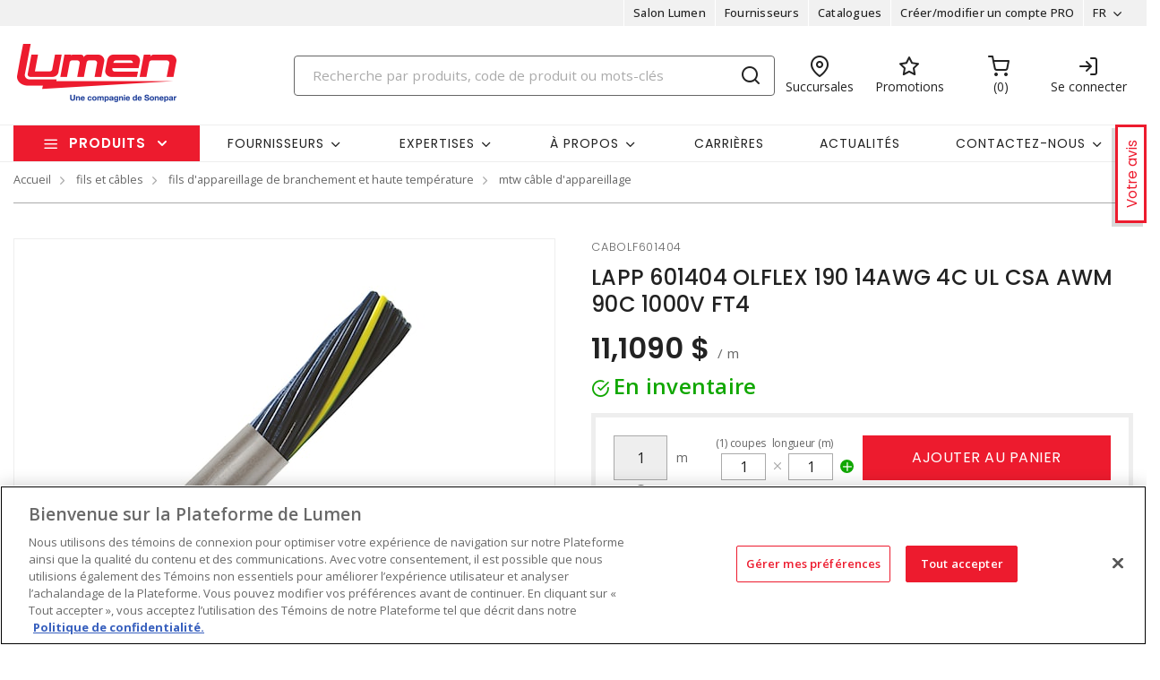

--- FILE ---
content_type: text/html; charset=utf-8
request_url: https://www.lumen.ca/fr/produits/10-fils-cables/10-fils-dappareillage-de-branchement-haute-temperature/03-mtw-cable-dappareillage/p-Q0FCT0xGNjAxNDA0-cabolf601404-lapp-601404-olflex-190-14awg-4c-ul-csa-awm-90c-1000v-ft4
body_size: 58556
content:



<!DOCTYPE html>
<html lang="fr">
<head>
    
        <!--suppress CssUnusedSymbol -->
        <style>
            .mp-results {
                left: -2000px !important;
            }
        </style>
    
    <!-- Google Tag Manager -->




            <!-- OneTrust Cookies Consent Notice start -->
            <script>
            // Define dataLayer and the gtag function.
            window.dataLayer = window.dataLayer || [];
            function gtag(){dataLayer.push(arguments);}
            gtag('consent', 'default', {
                'ad_storage': 'granted',
                'analytics_storage': 'granted',
                'ad_user_data': 'granted',
                'ad_personalization': 'granted',
                'wait_for_update': 500
            });
            </script>
                <script src="https://cdn.cookielaw.org/scripttemplates/otSDKStub.js" data-document-language="true" type="text/javascript" charset="UTF-8" data-domain-script="01917aab-2885-7bdd-aa97-fef125154e3d"></script>
                <script type="text/javascript">
                function OptanonWrapper() { }
            </script>

            <!-- OneTrust Cookies Consent Notice end -->
            
        <script type="text/javascript">
            const testData = false;
            const userId = '';
            const userNumericId = '';
            const isLoggedOut = '';
            const mainEvent = {
                'AccountId' : '0',
                'visitorType': 'B2CPrelogin',
                'br_data': {
                    'acct_id': '6502',
                    'domain_key': 'soneparcanada_fr_lumen',
                    'p_type': 'product',
                    'title' : 'LAPP 601404 OLFLEX 190 14AWG 4C UL CSA AWM 90C 1000V FT4',
                    'view_id' : 'base',
                    'catalogs' : ''
                    }
            };
            
            if (userId || isLoggedOut) {
                mainEvent.userId = userId || null;
                mainEvent.user_numeric_id = userNumericId || null;
            } 
            
            if (testData) {
                mainEvent.br_data.test_data = testData
            }
            
            (function() {
                var brtrk = document.createElement('script');
                brtrk.type = 'text/javascript';
                brtrk.async = true;
                brtrk.src = '//cdn.brcdn.com/v1/br-trk-6502.js';
                var s = document.getElementsByTagName('script')[0];
                s.parentNode.insertBefore(brtrk, s);
            })();

            window.dataLayer = window.dataLayer || [];
            window.dataLayer.push(mainEvent);
        </script>

        <script type="text/plain" class="optanon-category-C0002">     
            (function(c,l,a,r,i,t,y){         
                c[a]=c[a]||function(){
                (c[a].q=c[a].q||[]).push(arguments)
                };         
                t=l.createElement(r);
                t.async=1;
                t.src="https://www.clarity.ms/tag/"+i;         
                y=l.getElementsByTagName(r)[0];
                y.parentNode.insertBefore(t,y);     
            })(window, document, "clarity", "script", "muz1muem15"); 
        </script>
    <script type="text/javascript">
        const gtm = 'GTM-5NGZL8M';
    </script>
    <script defer type="text/javascript" src="/js/GoogleTagManager.js?v=GQNDhI9RNo3pyDMPm60Bb6Ow8keZA4QlIZHS_1HX8eY&amp;v=GQNDhI9RNo3pyDMPm60Bb6Ow8keZA4QlIZHS_1HX8eY"></script>
    <script src="/js/url-service.js"></script>
    
    <!-- End Google Tag Manager -->
    <meta charset="utf-8" />
    <meta name="viewport" content="width=device-width, initial-scale=1.0" />

        <meta name="apple-itunes-app" content="app-id=6451453496">

        <title>LAPP 601404 OLFLEX 190 14AWG 4C UL CSA AWM 90C 1000V FT4</title>


    
                <link rel="canonical" href="/fr/produits/28-fils-et-cables/06-fils-dappareillage-de-branchement-et-haute-temperature/03-mtw-cable-dappareillage/p-Q0FCT0xGNjAxNDA0-cabolf601404-lapp-601404-olflex-190-14awg-4c-ul-csa-awm-90c-1000v-ft4" />
                        <link rel="alternate" href="/fr/produits/28-fils-et-cables/06-fils-dappareillage-de-branchement-et-haute-temperature/03-mtw-cable-dappareillage/p-Q0FCT0xGNjAxNDA0-cabolf601404-lapp-601404-olflex-190-14awg-4c-ul-csa-awm-90c-1000v-ft4" hreflang="fr-ca"/>
                    <link rel="alternate" href="/en/products/28-wire-cords-cables/06-hook-up-lead-high-temperature-wires/03-mtw-machine-tool-wires/p-Q0FCT0xGNjAxNDA0-cabolf601404-lapp-601404-control-cable-4-conductors-bare-copper" hreflang="en-ca" />

    <link rel="stylesheet" href="https://fonts.googleapis.com/css?family=Open+Sans:300,300i,400,400i,500,500i,600,600i,700%7CPoppins:300,300i,400,400i,500,500i,600,600i,700%7CRoboto:ital,wght@0,100;0,300;0,400;0,500;0,700;0,900;1,100;1,300;1,400;1,500;1,700;1,900" />
    <link rel="stylesheet" href="/css/bundle-10.min.css?v=aGTj2cQECPzSLYJ6kg3z72SnkXM" />
    <link href="/images/favicon-10.png" rel="icon" />

    <!--suppress JSUnresolvedLibraryURL -->
    <script src="https://code.jquery.com/jquery-3.7.1.min.js"></script>
        <script async src="https://cdn.userway.org/widget.js" data-account="yxjSlhyijR"></script>
    <script src="https://cdnjs.cloudflare.com/ajax/libs/knockout/3.5.0/knockout-min.js"></script>
    <script src="/js/knockout/configuration.js?v=dCJaAWxZlMDzagqip_q9wv0ZeXGGDHy5Y3-8Qw4yhks&amp;v=dCJaAWxZlMDzagqip_q9wv0ZeXGGDHy5Y3-8Qw4yhks"></script>
                <script src="/js/knockout/cable-service.js?v=WJBY24G2DIzlufuOUy6xi_XAUyGA6lclZfcickIJbb8&amp;v=WJBY24G2DIzlufuOUy6xi_XAUyGA6lclZfcickIJbb8"></script>
    

    <script type="text/javascript" src="https://cdn.jsdelivr.net/npm/@kentico/kontent-smart-link@latest/dist/kontent-smart-link.umd.min.js"></script>
    <script type="text/javascript">
      KontentSmartLink.initializeOnLoad({ queryParam: "preview" });
    </script>
</head>

<body id="page-content" class="b2c" data-kontent-project-id="735b310b-a0c0-00c8-b91c-7a4d02d6dce5" data-kontent-language-codename="fr">
    <!-- Google Tag Manager (noscript) -->
    <noscript>
        <iframe src="https://www.googletagmanager.com/ns.html?id=GTM-5NGZL8M" height="0" width="0" style="display: none; visibility: hidden"></iframe>
    </noscript>
<!-- End Google Tag Manager (noscript) -->
    <div id="overlay"></div>
       
    
    
    
    <script defer src="/js/bundle-dist.min.js?v=m6JESUjcPxFogrzjoMP_ucJ1iA4"></script>

<!--suppress JSUnresolvedLibraryURL -->
<script src="https://www.google.com/recaptcha/api.js?hl=fr" async defer></script>



    <script defer src="/js/bundle-custom.min.js?v=3ZmyG4Le7SzF-4hsrMQI_GCFIXM"></script>

<script src="/js/custom/shared/quantityinput.js?v=5onm7uz5tIKLIoXT6Y7FT8s1X-KbMNztAEFdriEk9iM&amp;v=5onm7uz5tIKLIoXT6Y7FT8s1X-KbMNztAEFdriEk9iM"></script>
<script src="/js/custom/shared/widget.js?v=uMhxBzk3RIYytBnQzY7H-50sxn9Fgr1B-X53W0sniQ4&amp;v=uMhxBzk3RIYytBnQzY7H-50sxn9Fgr1B-X53W0sniQ4"></script>

    <input type="hidden" id="userAgent" value="Mozilla/5.0 (Macintosh; Intel Mac OS X 10_15_7) AppleWebKit/537.36 (KHTML, like Gecko) Chrome/131.0.0.0 Safari/537.36; ClaudeBot/1.0; &#x2B;claudebot@anthropic.com)" />
    


        
    <header class="loggedout" data-kontent-item-id="6262bb39-2c34-46ba-9357-f832b08bf2b9">
        <div class="quicklinks">
            <div class="container d-flex">
                    <div class="col-sm-4"></div>
                

                <div class="col-sm-4">
                    <ul class="nav nav-pills">
                            
                                
                            
                                    <li class="nav-item _desktop"> <a class="nav-link" id="TopSectionHeader-" href="https://www.lumen.ca/fr/salon-lumen-" target="_self"><i class="fe"></i>Salon Lumen<i class=""></i></a> </li>
                                    <li class="nav-item _desktop"> <a class="nav-link" id="TopSectionHeader-" href="https://www.lumen.ca/fr/nos-partenaires-" target="_self"><i class="fe"></i>Fournisseurs<i class=""></i></a> </li>
                                    <li class="nav-item _desktop"> <a class="nav-link" id="TopSectionHeader-Catalogues" href="/fr/catalogues-" target="_self"><i class="fe"></i>Catalogues<i class=""></i></a> </li>
                                    <li class="nav-item _desktop"> <a class="nav-link" id="TopSectionHeader-New-Customer" href="/fr/creer-un-compte-" target="_self"><i class="fe"></i>Cr&#xE9;er/modifier un compte PRO<i class=""></i></a> </li>
                        <li class="nav-item dropdown">
                            

    <a class="nav-link dropdown-toggle" id="langItemSlide" data-toggle="dropdown" href="#" role="button" aria-haspopup="true" aria-expanded="false">FR</a>
        <div class="dropdown-menu" id="langContentSlide"><a class="dropdown-item" href="/en/products/28-wire-cords-cables/06-hook-up-lead-high-temperature-wires/03-mtw-machine-tool-wires/p-Q0FCT0xGNjAxNDA0-cabolf601404-lapp-601404-control-cable-4-conductors-bare-copper">EN</a></div>

                        </li>
                    </ul>
                </div>
            </div>
        </div>
        <div class="header-main">
            <div class="container d-flex justify-content-between">
                        <div class="logo col-xs-3">
                            <a href="/fr">
                                <img src="https://assets-us-01.kc-usercontent.com:443/735b310b-a0c0-00c8-b91c-7a4d02d6dce5/fb659565-d26c-4532-b01b-86cc58401ace/Logo-Lumen-FR.png" alt="Logo Lumen" />
                            </a>
                        </div>
                
                <div class="search col-lg-6">
                        <div id="search-box" class="_desktop">
        <div id="search-panel" class="el-search-panel container-fluid" style="display: none;">
    </div>
    <form id="SearchBar" class="form-inline" method="post" action="/fr/recherche/redirecttosearch">
        <input name="query" id="MenuContent_txtSearchField" data-e2e-testing-id="search-bar" autocomplete="off" class="form-control typeahead data-hj-allow" type="search" value="" placeholder="Recherche par produits, code de produit ou mots-cl&#xE9;s" aria-label="Search" hx-post="/fr/recherche/typeahead" hx-target=".el-search-panel" hx-include="[name=query]" hx-trigger="keyup delay:250ms, click delay:250ms">
        <button class="btn srch-submit" type="submit">
            <i data-e2e-testing-id="search-icon" class="fe fe-search"></i>
        </button>
    <input name="__RequestVerificationToken" type="hidden" value="CfDJ8IkHRQN3ei9Np1o3bnKX2RcTqouA-CNsgVJkHHtD-SfFVyR-iS0u6rL6borLY4ZtFPGMcvyBaGuDouYgj6KA5g_ukfXrIfvLuKZ71UkcTo7Al6OMbwQdLDymbASe3k9yEyEFjBOpHC_W9wED6WlDeng" /></form>
</div>
                        <div class="location icon">
                            <a href="/fr/succursales" target="_self">
                                <i class="fe fe-map-pin"></i>
                                <span>Succursales</span>
                            </a>
                        </div>
                    
                        
                                <div class="promotions icon">
                                        <a href="https://www.lumen.ca/fr/recherche/promotions%20Lumen" target="_self">
                                            <i class="fe fe-star"></i>
                                            <span>Promotions</span>
                                        </a>
                                </div>
                        
                            <div id="minicart" class="cart icon" data-e2e-testing-id="cart-icon">
	<a href="/fr/cart">
		<i data-bind="hidden: initialized" class="fa fa-spinner fa-spin fa-2x"></i>
		<i data-bind="visible: initialized" class="fe fe-shopping-cart" style="display: none;"></i>
		<span data-bind="text: itemCount, visible: initialized" class="count" data-e2e-testing-id="cart-count" style="display: none;"></span>
	</a>
</div>

                              
                    
                    
                    
                        
                            <div class="login icon"><a href="/fr/account/login?returnUrl=%2Ffr%2Fproduits%2F28-fils-et-cables%2F06-fils-dappareillage-de-branchement-et-haute-temperature%2F03-mtw-cable-dappareillage%2Fp-Q0FCT0xGNjAxNDA0-cabolf601404-lapp-601404-olflex-190-14awg-4c-ul-csa-awm-90c-1000v-ft4" target="" data-e2e-testing-id="login-icon"><i class="fe fe-log-in"></i><span>Se connecter</span></a></div>
                            

                        
                    
                        <div class="srch-mob _mobile"><a href="#"><i class="fe fe-search"></i></a></div>
                </div>
            </div>
        </div>
    </header>
    <nav class="navbar navbar-expand-lg navbar-light bg-light">
        <div class="container ">
                
        <div class="col-sm-3 products-menu">
            <button class="navbar-toggler" type="button" data-toggle="collapse" data-target="#proMenuContent" aria-controls="proMenuContent" aria-expanded="false" aria-label="Toggle navigation">Produits</button>
            <div class="collapse navbar-collapse" id="proMenuContent">
                <ul class="navbar-nav _main">
                    <li class="nav-item dropdown">
                        <a class="nav-link dropdown-toggle" href="#" id="level1" role="button" data-e2e-testing-id="product-menu" data-toggle="dropdown" aria-haspopup="true" aria-expanded="false">Produits</a>
                        <div class="dropdown-menu" aria-labelledby="level1">
                            <ul class="navbar-nav level1">
                                    <li class="nav-item dropdown" data-e2e-testing-id="category-level1-1">
                                        <label><a href="/fr/produits/50-liquidation">Liquidation</a></label>
                                        <a class="nav-link dropdown-toggle _mobile" href="" id="level2" role="button" data-toggle="dropdown" aria-haspopup="true" aria-expanded="false"></a>
                                        <div class="dropdown-menu roll-out" aria-labelledby="level2">
                                            <div class="left">
                                                <div class="title">
                                                    <label>Liquidation</label>
                                                    <a class="links" href="/fr/produits/50-liquidation">Voir tous les produits</a>
                                                </div>
                                                <ul class="navbar-nav level2 scroll-content">
                                                                <li class="dropdown-item" data-e2e-testing-id="category-level2-1-1">
                                                                    <a class="nav-link" href="/fr/produits/50-liquidation/03-controle-et-automatisation">Contr&#xF4;le et automatisation</a>
                                                                    
                                                                    
                                                                </li>
                                                                <li class="dropdown-item" data-e2e-testing-id="category-level2-1-2">
                                                                    <a class="nav-link" href="/fr/produits/50-liquidation/08-fixations-et-quincaillerie">Fixations et quincaillerie</a>
                                                                    
                                                                    
                                                                </li>
                                                                <li class="dropdown-item" data-e2e-testing-id="category-level2-1-3">
                                                                    <a class="nav-link" href="/fr/produits/50-liquidation/09-chauffage-et-ventilation">Chauffage et Ventilation</a>
                                                                    
                                                                    
                                                                </li>
                                                                <li class="dropdown-item" data-e2e-testing-id="category-level2-1-4">
                                                                    <a class="nav-link" href="/fr/produits/50-liquidation/10-eclairage">&#xC9;clairage</a>
                                                                    
                                                                    
                                                                </li>
                                                                <li class="dropdown-item" data-e2e-testing-id="category-level2-1-5">
                                                                    <a class="nav-link" href="/fr/produits/50-liquidation/11-fournitures-de-bureau-et-demballage">Fournitures de Bureau et d&#x27;Emballage</a>
                                                                    
                                                                    
                                                                </li>
                                                                <li class="dropdown-item" data-e2e-testing-id="category-level2-1-6">
                                                                    <a class="nav-link" href="/fr/produits/50-liquidation/12-distribution-electrique">Distribution &#xC9;lectrique</a>
                                                                    
                                                                    
                                                                </li>
                                                                <li class="dropdown-item" data-e2e-testing-id="category-level2-1-7">
                                                                    <a class="nav-link" href="/fr/produits/50-liquidation/14-produits-de-securite">Produits de S&#xE9;curit&#xE9;</a>
                                                                    
                                                                    
                                                                </li>
                                                                <li class="dropdown-item" data-e2e-testing-id="category-level2-1-8">
                                                                    <a class="nav-link" href="/fr/produits/50-liquidation/16-interrupteurs-et-plaques-murales">Interrupteurs et Plaques Murales</a>
                                                                    
                                                                    
                                                                </li>
                                                                <li class="dropdown-item" data-e2e-testing-id="category-level2-1-9">
                                                                    <a class="nav-link" href="/fr/produits/50-liquidation/17-outils-et-instruments">Outils et Instruments</a>
                                                                    
                                                                    
                                                                </li>
                                                </ul>


                                            </div>
                                        </div>
                                    </li>
                                    <li class="nav-item dropdown" data-e2e-testing-id="category-level1-2">
                                        <label><a href="/fr/produits/32-bornes-de-recharge">Bornes de recharge</a></label>
                                        <a class="nav-link dropdown-toggle _mobile" href="" id="level2" role="button" data-toggle="dropdown" aria-haspopup="true" aria-expanded="false"></a>
                                        <div class="dropdown-menu roll-out" aria-labelledby="level2">
                                            <div class="left">
                                                <div class="title">
                                                    <label>Bornes de recharge</label>
                                                    <a class="links" href="/fr/produits/32-bornes-de-recharge">Voir tous les produits</a>
                                                </div>
                                                <ul class="navbar-nav level2 scroll-content">
                                                                <li class="dropdown-item" data-e2e-testing-id="category-level2-2-1">
                                                                    <a class="nav-link" href="/fr/produits/32-bornes-de-recharge/01-bornes-de-recharge-residentielles">Bornes de recharge r&#xE9;sidentielles</a>
                                                                    
                                                                            <ul class="navbar-nav level3">
                                                                                    <li class="dropdown-item" data-e2e-testing-id="category-level3-2-1-1"> <a class="nav-link" href="/fr/produits/32-bornes-de-recharge/01-bornes-de-recharge-residentielles/02-chargeurs-niveau-2">Chargeurs Niveau 2</a></li>
                                                                            </ul>
                                                                    
                                                                </li>
                                                                <li class="dropdown-item" data-e2e-testing-id="category-level2-2-2">
                                                                    <a class="nav-link" href="/fr/produits/32-bornes-de-recharge/02-bornes-de-recharge-commerciales">Bornes de recharge commerciales</a>
                                                                    
                                                                            <ul class="navbar-nav level3">
                                                                                    <li class="dropdown-item" data-e2e-testing-id="category-level3-2-2-1"> <a class="nav-link" href="/fr/produits/32-bornes-de-recharge/02-bornes-de-recharge-commerciales/01-chargeurs-commerciaux-niveau-2">Chargeurs commerciaux Niveau 2</a></li>
                                                                                    <li class="dropdown-item" data-e2e-testing-id="category-level3-2-2-2"> <a class="nav-link" href="/fr/produits/32-bornes-de-recharge/02-bornes-de-recharge-commerciales/02-stations-de-recharge-rapide-dc-niveau-3">Stations de recharge rapide DC Niveau 3</a></li>
                                                                                    <li class="dropdown-item" data-e2e-testing-id="category-level3-2-2-3"> <a class="nav-link" href="/fr/produits/32-bornes-de-recharge/02-bornes-de-recharge-commerciales/03-stations-de-recharge-velo-electrique-trottinette-electrique">Stations de recharge V&#xE9;lo &#xE9;lectrique &amp; Trottinette &#xE9;lectrique</a></li>
                                                                            </ul>
                                                                    
                                                                </li>
                                                                <li class="dropdown-item" data-e2e-testing-id="category-level2-2-3">
                                                                    <a class="nav-link" href="/fr/produits/32-bornes-de-recharge/03-accessoires-pour-borne-de-recharge">Accessoires pour borne de recharge</a>
                                                                    
                                                                            <ul class="navbar-nav level3">
                                                                                    <li class="dropdown-item" data-e2e-testing-id="category-level3-2-3-1"> <a class="nav-link" href="/fr/produits/32-bornes-de-recharge/03-accessoires-pour-borne-de-recharge/01-accessoires-de-recharge-residentielle">Accessoires de recharge r&#xE9;sidentielle</a></li>
                                                                                    <li class="dropdown-item" data-e2e-testing-id="category-level3-2-3-2"> <a class="nav-link" href="/fr/produits/32-bornes-de-recharge/03-accessoires-pour-borne-de-recharge/02-accessoires-de-recharge-commerciale">Accessoires de recharge commerciale</a></li>
                                                                            </ul>
                                                                    
                                                                </li>
                                                                <li class="dropdown-item" data-e2e-testing-id="category-level2-2-4">
                                                                    <a class="nav-link" href="/fr/produits/32-bornes-de-recharge/04-systemes-de-gestion-de-lenergie">Syst&#xE8;mes de gestion de l&#x27;&#xE9;nergie</a>
                                                                    
                                                                            <ul class="navbar-nav level3">
                                                                                    <li class="dropdown-item" data-e2e-testing-id="category-level3-2-4-1"> <a class="nav-link" href="/fr/produits/32-bornes-de-recharge/04-systemes-de-gestion-de-lenergie/01-systemes-et-composants-de-gestion-de-lenergie">Syst&#xE8;mes et composants de gestion de l&#x27;&#xE9;nergie</a></li>
                                                                            </ul>
                                                                    
                                                                </li>
                                                </ul>


                                            </div>
                                        </div>
                                    </li>
                                    <li class="nav-item dropdown" data-e2e-testing-id="category-level1-3">
                                        <label><a href="/fr/produits/20-distribution-electrique">Distribution &#xE9;lectrique</a></label>
                                        <a class="nav-link dropdown-toggle _mobile" href="" id="level2" role="button" data-toggle="dropdown" aria-haspopup="true" aria-expanded="false"></a>
                                        <div class="dropdown-menu roll-out" aria-labelledby="level2">
                                            <div class="left">
                                                <div class="title">
                                                    <label>Distribution &#xE9;lectrique</label>
                                                    <a class="links" href="/fr/produits/20-distribution-electrique">Voir tous les produits</a>
                                                </div>
                                                <ul class="navbar-nav level2 scroll-content">
                                                                <li class="dropdown-item" data-e2e-testing-id="category-level2-3-1">
                                                                    <a class="nav-link" href="/fr/produits/20-distribution-electrique/01-barre-blindee-et-accessoires">Barre blind&#xE9;e et accessoires</a>
                                                                    
                                                                            <ul class="navbar-nav level3">
                                                                                    <li class="dropdown-item" data-e2e-testing-id="category-level3-3-1-1"> <a class="nav-link" href="/fr/produits/20-distribution-electrique/01-barre-blindee-et-accessoires/01-unite-enfichable">Unit&#xE9; enfichable</a></li>
                                                                                    <li class="dropdown-item" data-e2e-testing-id="category-level3-3-1-2"> <a class="nav-link" href="/fr/produits/20-distribution-electrique/01-barre-blindee-et-accessoires/02-accessoires-pour-barre-blindee">Accessoires pour barre blind&#xE9;e</a></li>
                                                                            </ul>
                                                                    
                                                                </li>
                                                                <li class="dropdown-item" data-e2e-testing-id="category-level2-3-2">
                                                                    <a class="nav-link" href="/fr/produits/20-distribution-electrique/02-disjoncteurs">Disjoncteurs</a>
                                                                    
                                                                            <ul class="navbar-nav level3">
                                                                                    <li class="dropdown-item" data-e2e-testing-id="category-level3-3-2-1"> <a class="nav-link" href="/fr/produits/20-distribution-electrique/02-disjoncteurs/03-accessoires-de-disjoncteurs">Accessoires de disjoncteurs</a></li>
                                                                                    <li class="dropdown-item" data-e2e-testing-id="category-level3-3-2-2"> <a class="nav-link" href="/fr/produits/20-distribution-electrique/02-disjoncteurs/06-disjoncteurs-de-puissance-basse-tension">Disjoncteurs de puissance basse tension</a></li>
                                                                                    <li class="dropdown-item" data-e2e-testing-id="category-level3-3-2-3"> <a class="nav-link" href="/fr/produits/20-distribution-electrique/02-disjoncteurs/07-disjoncteurs-de-puissance-moyenne-tension">Disjoncteurs de puissance moyenne tension</a></li>
                                                                                    <li class="dropdown-item" data-e2e-testing-id="category-level3-3-2-4"> <a class="nav-link" href="/fr/produits/20-distribution-electrique/02-disjoncteurs/08-disjoncteurs-miniatures">Disjoncteurs miniatures</a></li>
                                                                                    <li class="dropdown-item" data-e2e-testing-id="category-level3-3-2-5"> <a class="nav-link" href="/fr/produits/20-distribution-electrique/02-disjoncteurs/09-disjoncteurs-a-boitier-moule">Disjoncteurs &#xE0; bo&#xEE;tier moul&#xE9;</a></li>
                                                                                    <a class="links" href="/fr/produits/20-distribution-electrique/02-disjoncteurs">Voir tout</a>
                                                                            </ul>
                                                                    
                                                                </li>
                                                                <li class="dropdown-item" data-e2e-testing-id="category-level2-3-3">
                                                                    <a class="nav-link" href="/fr/produits/20-distribution-electrique/03-interrupteurs-de-securite-et-de-deconnexion">Interrupteurs de s&#xE9;curit&#xE9; et de d&#xE9;connexion</a>
                                                                    
                                                                            <ul class="navbar-nav level3">
                                                                                    <li class="dropdown-item" data-e2e-testing-id="category-level3-3-3-1"> <a class="nav-link" href="/fr/produits/20-distribution-electrique/03-interrupteurs-de-securite-et-de-deconnexion/01-interrupteurs-de-securite-a-fusibles">Interrupteurs de s&#xE9;curit&#xE9; &#xE0; fusibles</a></li>
                                                                                    <li class="dropdown-item" data-e2e-testing-id="category-level3-3-3-2"> <a class="nav-link" href="/fr/produits/20-distribution-electrique/03-interrupteurs-de-securite-et-de-deconnexion/02-interrupteurs-de-securite-sans-fusible">Interrupteurs de s&#xE9;curit&#xE9; sans fusible</a></li>
                                                                                    <li class="dropdown-item" data-e2e-testing-id="category-level3-3-3-3"> <a class="nav-link" href="/fr/produits/20-distribution-electrique/03-interrupteurs-de-securite-et-de-deconnexion/03-accessoires-dinterrupteurs-de-securite">Accessoires d&#x27;interrupteurs de s&#xE9;curit&#xE9;</a></li>
                                                                                    <li class="dropdown-item" data-e2e-testing-id="category-level3-3-3-4"> <a class="nav-link" href="/fr/produits/20-distribution-electrique/03-interrupteurs-de-securite-et-de-deconnexion/04-interrupteurscommutateurs-de-transfert">Interrupteurs/Commutateurs de transfert</a></li>
                                                                            </ul>
                                                                    
                                                                </li>
                                                                <li class="dropdown-item" data-e2e-testing-id="category-level2-3-4">
                                                                    <a class="nav-link" href="/fr/produits/20-distribution-electrique/04-fusibles">Fusibles</a>
                                                                    
                                                                            <ul class="navbar-nav level3">
                                                                                    <li class="dropdown-item" data-e2e-testing-id="category-level3-3-4-1"> <a class="nav-link" href="/fr/produits/20-distribution-electrique/04-fusibles/01-fusibles-automobiles">Fusibles automobiles</a></li>
                                                                                    <li class="dropdown-item" data-e2e-testing-id="category-level3-3-4-2"> <a class="nav-link" href="/fr/produits/20-distribution-electrique/04-fusibles/02-fusibles-britanniques-et-iec">Fusibles britanniques et IEC</a></li>
                                                                                    <li class="dropdown-item" data-e2e-testing-id="category-level3-3-4-3"> <a class="nav-link" href="/fr/produits/20-distribution-electrique/04-fusibles/03-fusibles-de-limiteur-de-cables">Fusibles de limiteur de c&#xE2;bles</a></li>
                                                                                    <li class="dropdown-item" data-e2e-testing-id="category-level3-3-4-4"> <a class="nav-link" href="/fr/produits/20-distribution-electrique/04-fusibles/04-fusibles-de-cartouches">Fusibles de cartouches</a></li>
                                                                                    <li class="dropdown-item" data-e2e-testing-id="category-level3-3-4-5"> <a class="nav-link" href="/fr/produits/20-distribution-electrique/04-fusibles/05-fusibles-limitant-le-courant">Fusibles limitant le courant</a></li>
                                                                                    <a class="links" href="/fr/produits/20-distribution-electrique/04-fusibles">Voir tout</a>
                                                                            </ul>
                                                                    
                                                                </li>
                                                                <li class="dropdown-item" data-e2e-testing-id="category-level2-3-5">
                                                                    <a class="nav-link" href="/fr/produits/20-distribution-electrique/05-produits-de-mise-a-la-terre">Produits de mise &#xE0; la terre</a>
                                                                    
                                                                            <ul class="navbar-nav level3">
                                                                                    <li class="dropdown-item" data-e2e-testing-id="category-level3-3-5-1"> <a class="nav-link" href="/fr/produits/20-distribution-electrique/05-produits-de-mise-a-la-terre/01-accessoires-de-jeux-de-barres">Accessoires de jeux de barres</a></li>
                                                                                    <li class="dropdown-item" data-e2e-testing-id="category-level3-3-5-2"> <a class="nav-link" href="/fr/produits/20-distribution-electrique/05-produits-de-mise-a-la-terre/02-jeux-de-barres">Jeux de barres</a></li>
                                                                                    <li class="dropdown-item" data-e2e-testing-id="category-level3-3-5-3"> <a class="nav-link" href="/fr/produits/20-distribution-electrique/05-produits-de-mise-a-la-terre/03-connecteurs-tresses-flexibles">Connecteurs tr&#xE9;ss&#xE9;s flexibles</a></li>
                                                                                    <li class="dropdown-item" data-e2e-testing-id="category-level3-3-5-4"> <a class="nav-link" href="/fr/produits/20-distribution-electrique/05-produits-de-mise-a-la-terre/04-tiges-de-mise-a-la-terre">Tiges de mise &#xE0; la terre</a></li>
                                                                                    <li class="dropdown-item" data-e2e-testing-id="category-level3-3-5-5"> <a class="nav-link" href="/fr/produits/20-distribution-electrique/05-produits-de-mise-a-la-terre/05-barre-de-neutre-et-mise-a-la-terre">Barre de neutre et mise &#xE0; la terre</a></li>
                                                                                    <a class="links" href="/fr/produits/20-distribution-electrique/05-produits-de-mise-a-la-terre">Voir tout</a>
                                                                            </ul>
                                                                    
                                                                </li>
                                                                <li class="dropdown-item" data-e2e-testing-id="category-level2-3-6">
                                                                    <a class="nav-link" href="/fr/produits/20-distribution-electrique/06-panneaux-de-distribution-residentiels">Panneaux de distribution r&#xE9;sidentiels</a>
                                                                    
                                                                            <ul class="navbar-nav level3">
                                                                                    <li class="dropdown-item" data-e2e-testing-id="category-level3-3-6-1"> <a class="nav-link" href="/fr/produits/20-distribution-electrique/06-panneaux-de-distribution-residentiels/01-accessoires-de-panneaux-de-distribution">Accessoires de panneaux de distribution</a></li>
                                                                                    <li class="dropdown-item" data-e2e-testing-id="category-level3-3-6-2"> <a class="nav-link" href="/fr/produits/20-distribution-electrique/06-panneaux-de-distribution-residentiels/03-interieur-de-centre-de-distribution">Int&#xE9;rieur de centre de distribution</a></li>
                                                                                    <li class="dropdown-item" data-e2e-testing-id="category-level3-3-6-3"> <a class="nav-link" href="/fr/produits/20-distribution-electrique/06-panneaux-de-distribution-residentiels/04-panneaux-pour-piscine-et-spa">Panneaux pour piscine et spa</a></li>
                                                                                    <li class="dropdown-item" data-e2e-testing-id="category-level3-3-6-4"> <a class="nav-link" href="/fr/produits/20-distribution-electrique/06-panneaux-de-distribution-residentiels/06-panneaux-de-distribution-a-disjoncteur-principal-monophase">Panneaux de distribution &#xE0; disjoncteur principal monophas&#xE9;</a></li>
                                                                                    <li class="dropdown-item" data-e2e-testing-id="category-level3-3-6-5"> <a class="nav-link" href="/fr/produits/20-distribution-electrique/06-panneaux-de-distribution-residentiels/07-panneaux-de-distribution-convertibles-triphases">Panneaux de distribution convertibles triphas&#xE9;s</a></li>
                                                                                    <a class="links" href="/fr/produits/20-distribution-electrique/06-panneaux-de-distribution-residentiels">Voir tout</a>
                                                                            </ul>
                                                                    
                                                                </li>
                                                                <li class="dropdown-item" data-e2e-testing-id="category-level2-3-7">
                                                                    <a class="nav-link" href="/fr/produits/20-distribution-electrique/07-mesures">Mesures</a>
                                                                    
                                                                            <ul class="navbar-nav level3">
                                                                                    <li class="dropdown-item" data-e2e-testing-id="category-level3-3-7-1"> <a class="nav-link" href="/fr/produits/20-distribution-electrique/07-mesures/01-pieces-et-accessoires-de-compteurs">Pi&#xE8;ces et accessoires de compteurs</a></li>
                                                                                    <li class="dropdown-item" data-e2e-testing-id="category-level3-3-7-2"> <a class="nav-link" href="/fr/produits/20-distribution-electrique/07-mesures/02-modules-de-prise-de-compteur">Modules de prise de compteur</a></li>
                                                                                    <li class="dropdown-item" data-e2e-testing-id="category-level3-3-7-3"> <a class="nav-link" href="/fr/produits/20-distribution-electrique/07-mesures/04-boites-de-derivation">Bo&#xEE;tes de d&#xE9;rivation</a></li>
                                                                            </ul>
                                                                    
                                                                </li>
                                                                <li class="dropdown-item" data-e2e-testing-id="category-level2-3-8">
                                                                    <a class="nav-link" href="/fr/produits/20-distribution-electrique/08-panneaux-de-distribution-commerciaux">Panneaux de distribution commerciaux</a>
                                                                    
                                                                            <ul class="navbar-nav level3">
                                                                                    <li class="dropdown-item" data-e2e-testing-id="category-level3-3-8-1"> <a class="nav-link" href="/fr/produits/20-distribution-electrique/08-panneaux-de-distribution-commerciaux/01-kits-de-disjoncteurs-principaux">Kits de disjoncteurs principaux</a></li>
                                                                                    <li class="dropdown-item" data-e2e-testing-id="category-level3-3-8-2"> <a class="nav-link" href="/fr/produits/20-distribution-electrique/08-panneaux-de-distribution-commerciaux/02-kits-de-cosses-principales">Kits de cosses principales</a></li>
                                                                                    <li class="dropdown-item" data-e2e-testing-id="category-level3-3-8-3"> <a class="nav-link" href="/fr/produits/20-distribution-electrique/08-panneaux-de-distribution-commerciaux/03-boitiers-de-tableaux-electriques">Bo&#xEE;tiers de tableaux &#xE9;lectriques</a></li>
                                                                                    <li class="dropdown-item" data-e2e-testing-id="category-level3-3-8-4"> <a class="nav-link" href="/fr/produits/20-distribution-electrique/08-panneaux-de-distribution-commerciaux/04-interieurs-de-tableaux-electriques">Int&#xE9;rieurs de tableaux &#xE9;lectriques</a></li>
                                                                                    <li class="dropdown-item" data-e2e-testing-id="category-level3-3-8-5"> <a class="nav-link" href="/fr/produits/20-distribution-electrique/08-panneaux-de-distribution-commerciaux/05-pieces-et-accessoires-de-tableaux-electriques">Pi&#xE8;ces et accessoires de tableaux &#xE9;lectriques</a></li>
                                                                                    <a class="links" href="/fr/produits/20-distribution-electrique/08-panneaux-de-distribution-commerciaux">Voir tout</a>
                                                                            </ul>
                                                                    
                                                                </li>
                                                                <li class="dropdown-item" data-e2e-testing-id="category-level2-3-9">
                                                                    <a class="nav-link" href="/fr/produits/20-distribution-electrique/09-tableaux-de-distribution-et-appareillage">Tableaux de distribution et appareillage</a>
                                                                    
                                                                            <ul class="navbar-nav level3">
                                                                                    <li class="dropdown-item" data-e2e-testing-id="category-level3-3-9-1"> <a class="nav-link" href="/fr/produits/20-distribution-electrique/09-tableaux-de-distribution-et-appareillage/01-pieces-et-accessoires-de-tableaux-de-distribution">Pi&#xE8;ces et accessoires de tableaux de distribution</a></li>
                                                                            </ul>
                                                                    
                                                                </li>
                                                                <li class="dropdown-item" data-e2e-testing-id="category-level2-3-10">
                                                                    <a class="nav-link" href="/fr/produits/20-distribution-electrique/11-puissance-temporaire">Puissance temporaire</a>
                                                                    
                                                                            <ul class="navbar-nav level3">
                                                                                    <li class="dropdown-item" data-e2e-testing-id="category-level3-3-10-1"> <a class="nav-link" href="/fr/produits/20-distribution-electrique/11-puissance-temporaire/01-panneaux-de-prise-de-courant-a-compteur-dalimentation">Panneaux de prise de courant &#xE0; compteur / d&#x27;alimentation</a></li>
                                                                                    <li class="dropdown-item" data-e2e-testing-id="category-level3-3-10-2"> <a class="nav-link" href="/fr/produits/20-distribution-electrique/11-puissance-temporaire/02-socles-de-prise-de-courant-mesures">Socles de prise de courant mesur&#xE9;s</a></li>
                                                                                    <li class="dropdown-item" data-e2e-testing-id="category-level3-3-10-3"> <a class="nav-link" href="/fr/produits/20-distribution-electrique/11-puissance-temporaire/03-accessoires-pour-panneaux-de-prise-de-courant-et-piedestal">Accessoires pour panneaux de prise de courant et pi&#xE9;destal</a></li>
                                                                                    <li class="dropdown-item" data-e2e-testing-id="category-level3-3-10-4"> <a class="nav-link" href="/fr/produits/20-distribution-electrique/11-puissance-temporaire/04-panneaux-de-prises-de-courant-non-mesure">Panneaux de prises de courant non mesur&#xE9;</a></li>
                                                                                    <li class="dropdown-item" data-e2e-testing-id="category-level3-3-10-5"> <a class="nav-link" href="/fr/produits/20-distribution-electrique/11-puissance-temporaire/05-socles-de-prise-de-courant-non-mesures">Socles de prise de courant non mesur&#xE9;s</a></li>
                                                                                    <a class="links" href="/fr/produits/20-distribution-electrique/11-puissance-temporaire">Voir tout</a>
                                                                            </ul>
                                                                    
                                                                </li>
                                                                <li class="dropdown-item" data-e2e-testing-id="category-level2-3-11">
                                                                    <a class="nav-link" href="/fr/produits/20-distribution-electrique/12-borniers-tarauds-et-bandes">Borniers, tarauds et bandes</a>
                                                                    
                                                                            <ul class="navbar-nav level3">
                                                                                    <li class="dropdown-item" data-e2e-testing-id="category-level3-3-11-1"> <a class="nav-link" href="/fr/produits/20-distribution-electrique/12-borniers-tarauds-et-bandes/01-accessoires-pour-borniers">Accessoires pour borniers</a></li>
                                                                                    <li class="dropdown-item" data-e2e-testing-id="category-level3-3-11-2"> <a class="nav-link" href="/fr/produits/20-distribution-electrique/12-borniers-tarauds-et-bandes/02-marqueurs-de-borniers">Marqueurs de borniers</a></li>
                                                                                    <li class="dropdown-item" data-e2e-testing-id="category-level3-3-11-3"> <a class="nav-link" href="/fr/produits/20-distribution-electrique/12-borniers-tarauds-et-bandes/03-borniers">Borniers</a></li>
                                                                                    <li class="dropdown-item" data-e2e-testing-id="category-level3-3-11-4"> <a class="nav-link" href="/fr/produits/20-distribution-electrique/12-borniers-tarauds-et-bandes/04-borniers-en-bande">Borniers en bande</a></li>
                                                                            </ul>
                                                                    
                                                                </li>
                                                                <li class="dropdown-item" data-e2e-testing-id="category-level2-3-12">
                                                                    <a class="nav-link" href="/fr/produits/20-distribution-electrique/13-transformateurs">Transformateurs</a>
                                                                    
                                                                            <ul class="navbar-nav level3">
                                                                                    <li class="dropdown-item" data-e2e-testing-id="category-level3-3-12-1"> <a class="nav-link" href="/fr/produits/20-distribution-electrique/13-transformateurs/02-transformateurs-a-tension-constante">Transformateurs &#xE0; tension constante</a></li>
                                                                                    <li class="dropdown-item" data-e2e-testing-id="category-level3-3-12-2"> <a class="nav-link" href="/fr/produits/20-distribution-electrique/13-transformateurs/03-transformateurs-de-commande">Transformateurs de commande</a></li>
                                                                                    <li class="dropdown-item" data-e2e-testing-id="category-level3-3-12-3"> <a class="nav-link" href="/fr/produits/20-distribution-electrique/13-transformateurs/04-transformateurs-de-courant">Transformateurs de courant</a></li>
                                                                                    <li class="dropdown-item" data-e2e-testing-id="category-level3-3-12-4"> <a class="nav-link" href="/fr/produits/20-distribution-electrique/13-transformateurs/05-transformateurs-encapsules">Transformateurs encapsul&#xE9;s</a></li>
                                                                                    <li class="dropdown-item" data-e2e-testing-id="category-level3-3-12-5"> <a class="nav-link" href="/fr/produits/20-distribution-electrique/13-transformateurs/06-transformateurs-disolement">Transformateurs d&#x27;isolement</a></li>
                                                                                    <a class="links" href="/fr/produits/20-distribution-electrique/13-transformateurs">Voir tout</a>
                                                                            </ul>
                                                                    
                                                                </li>
                                                </ul>


                                            </div>
                                        </div>
                                    </li>
                                    <li class="nav-item dropdown" data-e2e-testing-id="category-level1-4">
                                        <label><a href="/fr/produits/18-eclairage">&#xC9;clairage</a></label>
                                        <a class="nav-link dropdown-toggle _mobile" href="" id="level2" role="button" data-toggle="dropdown" aria-haspopup="true" aria-expanded="false"></a>
                                        <div class="dropdown-menu roll-out" aria-labelledby="level2">
                                            <div class="left">
                                                <div class="title">
                                                    <label>&#xC9;clairage</label>
                                                    <a class="links" href="/fr/produits/18-eclairage">Voir tous les produits</a>
                                                </div>
                                                <ul class="navbar-nav level2 scroll-content">
                                                                <li class="dropdown-item" data-e2e-testing-id="category-level2-4-1">
                                                                    <a class="nav-link" href="/fr/produits/18-eclairage/01-ballasts-demarreurs-et-condensateurs">Ballasts, d&#xE9;marreurs et condensateurs</a>
                                                                    
                                                                            <ul class="navbar-nav level3">
                                                                                    <li class="dropdown-item" data-e2e-testing-id="category-level3-4-1-1"> <a class="nav-link" href="/fr/produits/18-eclairage/01-ballasts-demarreurs-et-condensateurs/01-accessoires-de-ballasts">Accessoires de ballasts</a></li>
                                                                                    <li class="dropdown-item" data-e2e-testing-id="category-level3-4-1-2"> <a class="nav-link" href="/fr/produits/18-eclairage/01-ballasts-demarreurs-et-condensateurs/02-kits-de-ballasts">Kits de ballasts</a></li>
                                                                                    <li class="dropdown-item" data-e2e-testing-id="category-level3-4-1-3"> <a class="nav-link" href="/fr/produits/18-eclairage/01-ballasts-demarreurs-et-condensateurs/03-condensateurs">Condensateurs</a></li>
                                                                                    <li class="dropdown-item" data-e2e-testing-id="category-level3-4-1-4"> <a class="nav-link" href="/fr/produits/18-eclairage/01-ballasts-demarreurs-et-condensateurs/04-ballast-fluorescents">Ballast fluorescents</a></li>
                                                                                    <li class="dropdown-item" data-e2e-testing-id="category-level3-4-1-5"> <a class="nav-link" href="/fr/produits/18-eclairage/01-ballasts-demarreurs-et-condensateurs/06-demarreur-ballast-hid-ignitor">D&#xE9;marreur Ballast HID ( Ignitor )</a></li>
                                                                                    <a class="links" href="/fr/produits/18-eclairage/01-ballasts-demarreurs-et-condensateurs">Voir tout</a>
                                                                            </ul>
                                                                    
                                                                </li>
                                                                <li class="dropdown-item" data-e2e-testing-id="category-level2-4-2">
                                                                    <a class="nav-link" href="/fr/produits/18-eclairage/02-luminaires">Luminaires</a>
                                                                    
                                                                            <ul class="navbar-nav level3">
                                                                                    <li class="dropdown-item" data-e2e-testing-id="category-level3-4-2-1"> <a class="nav-link" href="/fr/produits/18-eclairage/02-luminaires/01-eclairage-durgence-et-enseignes-de-sortie">&#xC9;clairage d&#x27;urgence et enseignes de sortie</a></li>
                                                                                    <li class="dropdown-item" data-e2e-testing-id="category-level3-4-2-2"> <a class="nav-link" href="/fr/produits/18-eclairage/02-luminaires/02-chaines-suspendues-et-tiges">Cha&#xEE;nes suspendues et tiges</a></li>
                                                                                    <li class="dropdown-item" data-e2e-testing-id="category-level3-4-2-3"> <a class="nav-link" href="/fr/produits/18-eclairage/02-luminaires/03-luminaires-pour-endroits-dangereux-luminaires-etanches-a-la-vapeur">Luminaires pour endroits dangereux / Luminaires &#xE9;tanches &#xE0; la vapeur</a></li>
                                                                                    <li class="dropdown-item" data-e2e-testing-id="category-level3-4-2-4"> <a class="nav-link" href="/fr/produits/18-eclairage/02-luminaires/04-appareils-declairage-interieur">Appareils d&#x27;&#xE9;clairage int&#xE9;rieur</a></li>
                                                                                    <li class="dropdown-item" data-e2e-testing-id="category-level3-4-2-5"> <a class="nav-link" href="/fr/produits/18-eclairage/02-luminaires/05-appareils-declairage-exterieur">Appareils d&#x27;&#xE9;clairage ext&#xE9;rieur</a></li>
                                                                                    <a class="links" href="/fr/produits/18-eclairage/02-luminaires">Voir tout</a>
                                                                            </ul>
                                                                    
                                                                </li>
                                                                <li class="dropdown-item" data-e2e-testing-id="category-level2-4-3">
                                                                    <a class="nav-link" href="/fr/produits/18-eclairage/03-lampes-de-poche-et-lampes-de-travail">Lampes de poche et lampes de travail</a>
                                                                    
                                                                            <ul class="navbar-nav level3">
                                                                                    <li class="dropdown-item" data-e2e-testing-id="category-level3-4-3-1"> <a class="nav-link" href="/fr/produits/18-eclairage/03-lampes-de-poche-et-lampes-de-travail/01-lampes-de-poche-combo">Lampes de poche combo</a></li>
                                                                                    <li class="dropdown-item" data-e2e-testing-id="category-level3-4-3-2"> <a class="nav-link" href="/fr/produits/18-eclairage/03-lampes-de-poche-et-lampes-de-travail/02-luminaires-de-quai">Luminaires de quai</a></li>
                                                                                    <li class="dropdown-item" data-e2e-testing-id="category-level3-4-3-3"> <a class="nav-link" href="/fr/produits/18-eclairage/03-lampes-de-poche-et-lampes-de-travail/04-accessoires-de-lampes-et-lampes-a-emplacements-multiples">Accessoires de lampes et lampes &#xE0; emplacements multiples</a></li>
                                                                                    <li class="dropdown-item" data-e2e-testing-id="category-level3-4-3-4"> <a class="nav-link" href="/fr/produits/18-eclairage/03-lampes-de-poche-et-lampes-de-travail/05-lampes-de-poche">Lampes de poche</a></li>
                                                                                    <li class="dropdown-item" data-e2e-testing-id="category-level3-4-3-5"> <a class="nav-link" href="/fr/produits/18-eclairage/03-lampes-de-poche-et-lampes-de-travail/06-lampes-frontales">Lampes frontales</a></li>
                                                                                    <a class="links" href="/fr/produits/18-eclairage/03-lampes-de-poche-et-lampes-de-travail">Voir tout</a>
                                                                            </ul>
                                                                    
                                                                </li>
                                                                <li class="dropdown-item" data-e2e-testing-id="category-level2-4-4">
                                                                    <a class="nav-link" href="/fr/produits/18-eclairage/04-ampoules">Ampoules</a>
                                                                    
                                                                            <ul class="navbar-nav level3">
                                                                                    <li class="dropdown-item" data-e2e-testing-id="category-level3-4-4-1"> <a class="nav-link" href="/fr/produits/18-eclairage/04-ampoules/01-lampes-fluorescentes-compactes">Lampes fluorescentes compactes</a></li>
                                                                                    <li class="dropdown-item" data-e2e-testing-id="category-level3-4-4-2"> <a class="nav-link" href="/fr/produits/18-eclairage/04-ampoules/02-tubes-fluorescents">Tubes fluorescents</a></li>
                                                                                    <li class="dropdown-item" data-e2e-testing-id="category-level3-4-4-3"> <a class="nav-link" href="/fr/produits/18-eclairage/04-ampoules/03-ampoules-halogenes">Ampoules halog&#xE8;nes</a></li>
                                                                                    <li class="dropdown-item" data-e2e-testing-id="category-level3-4-4-4"> <a class="nav-link" href="/fr/produits/18-eclairage/04-ampoules/04-ampoules-hid">Ampoules HID</a></li>
                                                                                    <li class="dropdown-item" data-e2e-testing-id="category-level3-4-4-5"> <a class="nav-link" href="/fr/produits/18-eclairage/04-ampoules/05-ampoules-incandescentes">Ampoules incandescentes</a></li>
                                                                                    <a class="links" href="/fr/produits/18-eclairage/04-ampoules">Voir tout</a>
                                                                            </ul>
                                                                    
                                                                </li>
                                                                <li class="dropdown-item" data-e2e-testing-id="category-level2-4-5">
                                                                    <a class="nav-link" href="/fr/produits/18-eclairage/05-controleurs-declairage-et-accessoires">Contr&#xF4;leurs d&#x27;&#xE9;clairage et accessoires</a>
                                                                    
                                                                            <ul class="navbar-nav level3">
                                                                                    <li class="dropdown-item" data-e2e-testing-id="category-level3-4-5-1"> <a class="nav-link" href="/fr/produits/18-eclairage/05-controleurs-declairage-et-accessoires/01-gestion-de-leclairage-numerique">Gestion de l&#x27;&#xE9;clairage num&#xE9;rique</a></li>
                                                                                    <li class="dropdown-item" data-e2e-testing-id="category-level3-4-5-2"> <a class="nav-link" href="/fr/produits/18-eclairage/05-controleurs-declairage-et-accessoires/03-modules-de-gradation">Modules de gradation</a></li>
                                                                                    <li class="dropdown-item" data-e2e-testing-id="category-level3-4-5-3"> <a class="nav-link" href="/fr/produits/18-eclairage/05-controleurs-declairage-et-accessoires/04-modules-dinterface">Modules d&#x27;interface</a></li>
                                                                                    <li class="dropdown-item" data-e2e-testing-id="category-level3-4-5-4"> <a class="nav-link" href="/fr/produits/18-eclairage/05-controleurs-declairage-et-accessoires/05-panneaux-de-controle-declairage">Panneaux de contr&#xF4;le d&#x27;&#xE9;clairage</a></li>
                                                                                    <li class="dropdown-item" data-e2e-testing-id="category-level3-4-5-5"> <a class="nav-link" href="/fr/produits/18-eclairage/05-controleurs-declairage-et-accessoires/06-interrupteurs-de-controle-declairage">Interrupteurs de contr&#xF4;le d&#x27;&#xE9;clairage</a></li>
                                                                                    <a class="links" href="/fr/produits/18-eclairage/05-controleurs-declairage-et-accessoires">Voir tout</a>
                                                                            </ul>
                                                                    
                                                                </li>
                                                </ul>


                                            </div>
                                        </div>
                                    </li>
                                    <li class="nav-item dropdown" data-e2e-testing-id="category-level1-5">
                                        <label><a href="/fr/produits/12-automatisation-et-controle">Automatisation et contr&#xF4;le</a></label>
                                        <a class="nav-link dropdown-toggle _mobile" href="" id="level2" role="button" data-toggle="dropdown" aria-haspopup="true" aria-expanded="false"></a>
                                        <div class="dropdown-menu roll-out" aria-labelledby="level2">
                                            <div class="left">
                                                <div class="title">
                                                    <label>Automatisation et contr&#xF4;le</label>
                                                    <a class="links" href="/fr/produits/12-automatisation-et-controle">Voir tous les produits</a>
                                                </div>
                                                <ul class="navbar-nav level2 scroll-content">
                                                                <li class="dropdown-item" data-e2e-testing-id="category-level2-5-1">
                                                                    <a class="nav-link" href="/fr/produits/12-automatisation-et-controle/01-alarmes-et-signalisation">Alarmes et signalisation</a>
                                                                    
                                                                            <ul class="navbar-nav level3">
                                                                                    <li class="dropdown-item" data-e2e-testing-id="category-level3-5-1-1"> <a class="nav-link" href="/fr/produits/12-automatisation-et-controle/01-alarmes-et-signalisation/01-alarmes">Alarmes</a></li>
                                                                                    <li class="dropdown-item" data-e2e-testing-id="category-level3-5-1-2"> <a class="nav-link" href="/fr/produits/12-automatisation-et-controle/01-alarmes-et-signalisation/02-balises">Balises</a></li>
                                                                                    <li class="dropdown-item" data-e2e-testing-id="category-level3-5-1-3"> <a class="nav-link" href="/fr/produits/12-automatisation-et-controle/01-alarmes-et-signalisation/03-combinaisons-de-dispositifs-lumineux-et-sonores">Combinaisons de dispositifs lumineux et sonores</a></li>
                                                                                    <li class="dropdown-item" data-e2e-testing-id="category-level3-5-1-4"> <a class="nav-link" href="/fr/produits/12-automatisation-et-controle/01-alarmes-et-signalisation/04-supports-de-porte">Supports de porte</a></li>
                                                                                    <li class="dropdown-item" data-e2e-testing-id="category-level3-5-1-5"> <a class="nav-link" href="/fr/produits/12-automatisation-et-controle/01-alarmes-et-signalisation/05-ouvre-porte">Ouvre-porte</a></li>
                                                                                    <a class="links" href="/fr/produits/12-automatisation-et-controle/01-alarmes-et-signalisation">Voir tout</a>
                                                                            </ul>
                                                                    
                                                                </li>
                                                                <li class="dropdown-item" data-e2e-testing-id="category-level2-5-2">
                                                                    <a class="nav-link" href="/fr/produits/12-automatisation-et-controle/02-commandes-dautomatisation-et-dispositifs-connectes">Commandes d&#x27;automatisation et dispositifs connect&#xE9;s</a>
                                                                    
                                                                            <ul class="navbar-nav level3">
                                                                                    <li class="dropdown-item" data-e2e-testing-id="category-level3-5-2-1"> <a class="nav-link" href="/fr/produits/12-automatisation-et-controle/02-commandes-dautomatisation-et-dispositifs-connectes/01-ponts">Ponts</a></li>
                                                                                    <li class="dropdown-item" data-e2e-testing-id="category-level3-5-2-2"> <a class="nav-link" href="/fr/produits/12-automatisation-et-controle/02-commandes-dautomatisation-et-dispositifs-connectes/02-accessoires-de-connexion-et-cables-pour-systeme-de-controle">Accessoires de connexion et c&#xE2;bles pour syst&#xE8;me de contr&#xF4;le</a></li>
                                                                                    <li class="dropdown-item" data-e2e-testing-id="category-level3-5-2-3"> <a class="nav-link" href="/fr/produits/12-automatisation-et-controle/02-commandes-dautomatisation-et-dispositifs-connectes/03-cables-de-connection-pour-systeme-de-controle">C&#xE2;bles de connection pour syst&#xE8;me de contr&#xF4;le</a></li>
                                                                                    <li class="dropdown-item" data-e2e-testing-id="category-level3-5-2-4"> <a class="nav-link" href="/fr/produits/12-automatisation-et-controle/02-commandes-dautomatisation-et-dispositifs-connectes/04-boites-de-distribution-passive-pour-systeme-de-controle">Bo&#xEE;tes de distribution passive pour syst&#xE8;me de contr&#xF4;le</a></li>
                                                                                    <li class="dropdown-item" data-e2e-testing-id="category-level3-5-2-5"> <a class="nav-link" href="/fr/produits/12-automatisation-et-controle/02-commandes-dautomatisation-et-dispositifs-connectes/05-receptacles-pour-systeme-de-controle">R&#xE9;ceptacles pour syst&#xE8;me de contr&#xF4;le</a></li>
                                                                                    <a class="links" href="/fr/produits/12-automatisation-et-controle/02-commandes-dautomatisation-et-dispositifs-connectes">Voir tout</a>
                                                                            </ul>
                                                                    
                                                                </li>
                                                                <li class="dropdown-item" data-e2e-testing-id="category-level2-5-3">
                                                                    <a class="nav-link" href="/fr/produits/12-automatisation-et-controle/03-contacteurs-et-demarreurs">Contacteurs et d&#xE9;marreurs</a>
                                                                    
                                                                            <ul class="navbar-nav level3">
                                                                                    <li class="dropdown-item" data-e2e-testing-id="category-level3-5-3-1"> <a class="nav-link" href="/fr/produits/12-automatisation-et-controle/03-contacteurs-et-demarreurs/01-contacteurs">Contacteurs</a></li>
                                                                            </ul>
                                                                    
                                                                </li>
                                                                <li class="dropdown-item" data-e2e-testing-id="category-level2-5-4">
                                                                    <a class="nav-link" href="/fr/produits/12-automatisation-et-controle/04-accessoires-pour-variateur-de-vitesse">Accessoires pour variateur de vitesse</a>
                                                                    
                                                                            <ul class="navbar-nav level3">
                                                                                    <li class="dropdown-item" data-e2e-testing-id="category-level3-5-4-1"> <a class="nav-link" href="/fr/produits/12-automatisation-et-controle/04-accessoires-pour-variateur-de-vitesse/01-resistances-de-freinage">R&#xE9;sistances de freinage</a></li>
                                                                                    <li class="dropdown-item" data-e2e-testing-id="category-level3-5-4-2"> <a class="nav-link" href="/fr/produits/12-automatisation-et-controle/04-accessoires-pour-variateur-de-vitesse/02-pieces-et-accessoires-de-variateur-de-vitesse">Pi&#xE8;ces et accessoires de variateur de vitesse</a></li>
                                                                                    <li class="dropdown-item" data-e2e-testing-id="category-level3-5-4-3"> <a class="nav-link" href="/fr/produits/12-automatisation-et-controle/04-accessoires-pour-variateur-de-vitesse/03-reacteurs-de-ligne-et-de-charge">R&#xE9;acteurs de ligne et de charge</a></li>
                                                                                    <li class="dropdown-item" data-e2e-testing-id="category-level3-5-4-4"> <a class="nav-link" href="/fr/produits/12-automatisation-et-controle/04-accessoires-pour-variateur-de-vitesse/04-filtres-de-ligne">Filtres de ligne</a></li>
                                                                                    <li class="dropdown-item" data-e2e-testing-id="category-level3-5-4-5"> <a class="nav-link" href="/fr/produits/12-automatisation-et-controle/04-accessoires-pour-variateur-de-vitesse/05-claviers-et-accessoires-de-variateur-de-vitesse">Claviers et accessoires de variateur de vitesse</a></li>
                                                                            </ul>
                                                                    
                                                                </li>
                                                                <li class="dropdown-item" data-e2e-testing-id="category-level2-5-5">
                                                                    <a class="nav-link" href="/fr/produits/12-automatisation-et-controle/05-variateur-de-vitesse">Variateur de vitesse</a>
                                                                    
                                                                            <ul class="navbar-nav level3">
                                                                                    <li class="dropdown-item" data-e2e-testing-id="category-level3-5-5-1"> <a class="nav-link" href="/fr/produits/12-automatisation-et-controle/05-variateur-de-vitesse/01-variateur-de-vitesse-ca">Variateur de vitesse CA</a></li>
                                                                                    <li class="dropdown-item" data-e2e-testing-id="category-level3-5-5-2"> <a class="nav-link" href="/fr/produits/12-automatisation-et-controle/05-variateur-de-vitesse/02-variateur-de-vitesse-cc">Variateur de vitesse CC</a></li>
                                                                                    <li class="dropdown-item" data-e2e-testing-id="category-level3-5-5-3"> <a class="nav-link" href="/fr/produits/12-automatisation-et-controle/05-variateur-de-vitesse/03-onduleur-variateur-de-vitesse">Onduleur Variateur de vitesse</a></li>
                                                                                    <li class="dropdown-item" data-e2e-testing-id="category-level3-5-5-4"> <a class="nav-link" href="/fr/produits/12-automatisation-et-controle/05-variateur-de-vitesse/04-servovariateurs">Servovariateurs</a></li>
                                                                            </ul>
                                                                    
                                                                </li>
                                                                <li class="dropdown-item" data-e2e-testing-id="category-level2-5-6">
                                                                    <a class="nav-link" href="/fr/produits/12-automatisation-et-controle/06-securite-des-machines">S&#xE9;curit&#xE9; des machines</a>
                                                                    
                                                                            <ul class="navbar-nav level3">
                                                                                    <li class="dropdown-item" data-e2e-testing-id="category-level3-5-6-1"> <a class="nav-link" href="/fr/produits/12-automatisation-et-controle/06-securite-des-machines/01-rideaux-lumineux">Rideaux lumineux</a></li>
                                                                                    <li class="dropdown-item" data-e2e-testing-id="category-level3-5-6-2"> <a class="nav-link" href="/fr/produits/12-automatisation-et-controle/06-securite-des-machines/02-modules-de-controle-de-securite">Modules de contr&#xF4;le de s&#xE9;curit&#xE9;</a></li>
                                                                                    <li class="dropdown-item" data-e2e-testing-id="category-level3-5-6-3"> <a class="nav-link" href="/fr/produits/12-automatisation-et-controle/06-securite-des-machines/03-systemes-disolation-de-securite">Syst&#xE8;mes d&#x27;isolation de s&#xE9;curit&#xE9;</a></li>
                                                                                    <li class="dropdown-item" data-e2e-testing-id="category-level3-5-6-4"> <a class="nav-link" href="/fr/produits/12-automatisation-et-controle/06-securite-des-machines/04-interrupteurs-de-securite">Interrupteurs de s&#xE9;curit&#xE9;</a></li>
                                                                                    <li class="dropdown-item" data-e2e-testing-id="category-level3-5-6-5"> <a class="nav-link" href="/fr/produits/12-automatisation-et-controle/06-securite-des-machines"></a></li>
                                                                            </ul>
                                                                    
                                                                </li>
                                                                <li class="dropdown-item" data-e2e-testing-id="category-level2-5-7">
                                                                    <a class="nav-link" href="/fr/produits/12-automatisation-et-controle/07-commandes-de-moteurs-et-accessoires">Commandes de moteurs et accessoires</a>
                                                                    
                                                                            <ul class="navbar-nav level3">
                                                                                    <li class="dropdown-item" data-e2e-testing-id="category-level3-5-7-1"> <a class="nav-link" href="/fr/produits/12-automatisation-et-controle/07-commandes-de-moteurs-et-accessoires/01-contacteurs-et-demarreurs">Contacteurs et d&#xE9;marreurs</a></li>
                                                                                    <li class="dropdown-item" data-e2e-testing-id="category-level3-5-7-2"> <a class="nav-link" href="/fr/produits/12-automatisation-et-controle/07-commandes-de-moteurs-et-accessoires/02-encodeurs">Encodeurs</a></li>
                                                                                    <li class="dropdown-item" data-e2e-testing-id="category-level3-5-7-3"> <a class="nav-link" href="/fr/produits/12-automatisation-et-controle/07-commandes-de-moteurs-et-accessoires/03-pieces-dencodeurs-et-accessoires">Pi&#xE8;ces d&#x27;encodeurs et accessoires</a></li>
                                                                                    <li class="dropdown-item" data-e2e-testing-id="category-level3-5-7-4"> <a class="nav-link" href="/fr/produits/12-automatisation-et-controle/07-commandes-de-moteurs-et-accessoires/04-actionneurs-lineaires">Actionneurs lin&#xE9;aires</a></li>
                                                                                    <li class="dropdown-item" data-e2e-testing-id="category-level3-5-7-5"> <a class="nav-link" href="/fr/produits/12-automatisation-et-controle/07-commandes-de-moteurs-et-accessoires/05-pieces-et-accessoires-pour-controle-moteur">Pi&#xE8;ces et accessoires pour contr&#xF4;le moteur</a></li>
                                                                                    <a class="links" href="/fr/produits/12-automatisation-et-controle/07-commandes-de-moteurs-et-accessoires">Voir tout</a>
                                                                            </ul>
                                                                    
                                                                </li>
                                                                <li class="dropdown-item" data-e2e-testing-id="category-level2-5-8">
                                                                    <a class="nav-link" href="/fr/produits/12-automatisation-et-controle/08-dispositifs-passifs-et-actifs">Dispositifs passifs et actifs</a>
                                                                    
                                                                            <ul class="navbar-nav level3">
                                                                                    <li class="dropdown-item" data-e2e-testing-id="category-level3-5-8-1"> <a class="nav-link" href="/fr/produits/12-automatisation-et-controle/08-dispositifs-passifs-et-actifs/01-diodes">Diodes</a></li>
                                                                                    <li class="dropdown-item" data-e2e-testing-id="category-level3-5-8-2"> <a class="nav-link" href="/fr/produits/12-automatisation-et-controle/08-dispositifs-passifs-et-actifs/02-circuits-integres">Circuits int&#xE9;gr&#xE9;s</a></li>
                                                                                    <li class="dropdown-item" data-e2e-testing-id="category-level3-5-8-3"> <a class="nav-link" href="/fr/produits/12-automatisation-et-controle/08-dispositifs-passifs-et-actifs/03-transistors">Transistors</a></li>
                                                                                    <li class="dropdown-item" data-e2e-testing-id="category-level3-5-8-4"> <a class="nav-link" href="/fr/produits/12-automatisation-et-controle/08-dispositifs-passifs-et-actifs/04-redresseurs">Redresseurs</a></li>
                                                                                    <li class="dropdown-item" data-e2e-testing-id="category-level3-5-8-5"> <a class="nav-link" href="/fr/produits/12-automatisation-et-controle/08-dispositifs-passifs-et-actifs/05-thyristors">Thyristors</a></li>
                                                                            </ul>
                                                                    
                                                                </li>
                                                                <li class="dropdown-item" data-e2e-testing-id="category-level2-5-9">
                                                                    <a class="nav-link" href="/fr/produits/12-automatisation-et-controle/09-dispositifs-pilotes">Dispositifs pilotes</a>
                                                                    
                                                                            <ul class="navbar-nav level3">
                                                                                    <li class="dropdown-item" data-e2e-testing-id="category-level3-5-9-1"> <a class="nav-link" href="/fr/produits/12-automatisation-et-controle/09-dispositifs-pilotes/01-blocs-de-contact">Blocs de contact</a></li>
                                                                                    <li class="dropdown-item" data-e2e-testing-id="category-level3-5-9-2"> <a class="nav-link" href="/fr/produits/12-automatisation-et-controle/09-dispositifs-pilotes/02-dispositifs-darret-durgence">Dispositifs d&#x27;arr&#xEA;t d&#x27;urgence</a></li>
                                                                                    <li class="dropdown-item" data-e2e-testing-id="category-level3-5-9-3"> <a class="nav-link" href="/fr/produits/12-automatisation-et-controle/09-dispositifs-pilotes/03-voyants-lumineux">Voyants lumineux</a></li>
                                                                                    <li class="dropdown-item" data-e2e-testing-id="category-level3-5-9-4"> <a class="nav-link" href="/fr/produits/12-automatisation-et-controle/09-dispositifs-pilotes/04-manette">Manette</a></li>
                                                                                    <li class="dropdown-item" data-e2e-testing-id="category-level3-5-9-5"> <a class="nav-link" href="/fr/produits/12-automatisation-et-controle/09-dispositifs-pilotes/05-plaques-de-legende">Plaques de l&#xE9;gende</a></li>
                                                                                    <a class="links" href="/fr/produits/12-automatisation-et-controle/09-dispositifs-pilotes">Voir tout</a>
                                                                            </ul>
                                                                    
                                                                </li>
                                                                <li class="dropdown-item" data-e2e-testing-id="category-level2-5-10">
                                                                    <a class="nav-link" href="/fr/produits/12-automatisation-et-controle/10-plcs-et-hmi">PLCs et HMI</a>
                                                                    
                                                                            <ul class="navbar-nav level3">
                                                                                    <li class="dropdown-item" data-e2e-testing-id="category-level3-5-10-1"> <a class="nav-link" href="/fr/produits/12-automatisation-et-controle/10-plcs-et-hmi/01-hmi">HMI</a></li>
                                                                                    <li class="dropdown-item" data-e2e-testing-id="category-level3-5-10-2"> <a class="nav-link" href="/fr/produits/12-automatisation-et-controle/10-plcs-et-hmi/02-plc">PLC</a></li>
                                                                                    <li class="dropdown-item" data-e2e-testing-id="category-level3-5-10-3"> <a class="nav-link" href="/fr/produits/12-automatisation-et-controle/10-plcs-et-hmi/03-logiciels">Logiciels</a></li>
                                                                                    <li class="dropdown-item" data-e2e-testing-id="category-level3-5-10-4"> <a class="nav-link" href="/fr/produits/12-automatisation-et-controle/10-plcs-et-hmi/04-formations-manuels">Formations &amp; manuels</a></li>
                                                                            </ul>
                                                                    
                                                                </li>
                                                                <li class="dropdown-item" data-e2e-testing-id="category-level2-5-11">
                                                                    <a class="nav-link" href="/fr/produits/12-automatisation-et-controle/11-relais-et-minuteries">Relais et minuteries</a>
                                                                    
                                                                            <ul class="navbar-nav level3">
                                                                                    <li class="dropdown-item" data-e2e-testing-id="category-level3-5-11-1"> <a class="nav-link" href="/fr/produits/12-automatisation-et-controle/11-relais-et-minuteries/02-relais">Relais</a></li>
                                                                                    <li class="dropdown-item" data-e2e-testing-id="category-level3-5-11-2"> <a class="nav-link" href="/fr/produits/12-automatisation-et-controle/11-relais-et-minuteries/03-minuteries">Minuteries</a></li>
                                                                            </ul>
                                                                    
                                                                </li>
                                                                <li class="dropdown-item" data-e2e-testing-id="category-level2-5-12">
                                                                    <a class="nav-link" href="/fr/produits/12-automatisation-et-controle/12-capteurs-et-interrupteurs">Capteurs et interrupteurs</a>
                                                                    
                                                                            <ul class="navbar-nav level3">
                                                                                    <li class="dropdown-item" data-e2e-testing-id="category-level3-5-12-1"> <a class="nav-link" href="/fr/produits/12-automatisation-et-controle/12-capteurs-et-interrupteurs/01-capteurs">Capteurs</a></li>
                                                                                    <li class="dropdown-item" data-e2e-testing-id="category-level3-5-12-2"> <a class="nav-link" href="/fr/produits/12-automatisation-et-controle/12-capteurs-et-interrupteurs/02-interrupteurs">Interrupteurs</a></li>
                                                                            </ul>
                                                                    
                                                                </li>
                                                                <li class="dropdown-item" data-e2e-testing-id="category-level2-5-13">
                                                                    <a class="nav-link" href="/fr/produits/12-automatisation-et-controle/13-dispositifs-de-connexion">Dispositifs de connexion</a>
                                                                    
                                                                            <ul class="navbar-nav level3">
                                                                                    <li class="dropdown-item" data-e2e-testing-id="category-level3-5-13-1"> <a class="nav-link" href="/fr/produits/12-automatisation-et-controle/13-dispositifs-de-connexion/01-borniers-a-montage-sur-rail-din">Borniers &#xE0; montage sur rail DIN</a></li>
                                                                                    <li class="dropdown-item" data-e2e-testing-id="category-level3-5-13-2"> <a class="nav-link" href="/fr/produits/12-automatisation-et-controle/13-dispositifs-de-connexion/02-borniers">Borniers</a></li>
                                                                                    <li class="dropdown-item" data-e2e-testing-id="category-level3-5-13-3"> <a class="nav-link" href="/fr/produits/12-automatisation-et-controle/13-dispositifs-de-connexion/03-connecteurs-enfichables-pcb">Connecteurs enfichables PCB</a></li>
                                                                                    <li class="dropdown-item" data-e2e-testing-id="category-level3-5-13-4"> <a class="nav-link" href="/fr/produits/12-automatisation-et-controle/13-dispositifs-de-connexion/04-borniers-pcb">Borniers PCB</a></li>
                                                                                    <li class="dropdown-item" data-e2e-testing-id="category-level3-5-13-5"> <a class="nav-link" href="/fr/produits/12-automatisation-et-controle/13-dispositifs-de-connexion/05-accessoires-pour-borniers">Accessoires pour borniers</a></li>
                                                                            </ul>
                                                                    
                                                                </li>
                                                                <li class="dropdown-item" data-e2e-testing-id="category-level2-5-14">
                                                                    <a class="nav-link" href="/fr/produits/12-automatisation-et-controle/14-conditionneurs-de-signal">Conditionneurs de signal</a>
                                                                    
                                                                            <ul class="navbar-nav level3">
                                                                                    <li class="dropdown-item" data-e2e-testing-id="category-level3-5-14-1"> <a class="nav-link" href="/fr/produits/12-automatisation-et-controle/14-conditionneurs-de-signal/01-conditionneurs-de-signal-rtd">Conditionneurs de signal RTD</a></li>
                                                                                    <li class="dropdown-item" data-e2e-testing-id="category-level3-5-14-2"> <a class="nav-link" href="/fr/produits/12-automatisation-et-controle/14-conditionneurs-de-signal/02-isolateurs-de-signal-et-convertisseurs">Isolateurs de signal et convertisseurs</a></li>
                                                                            </ul>
                                                                    
                                                                </li>
                                                                <li class="dropdown-item" data-e2e-testing-id="category-level2-5-15">
                                                                    <a class="nav-link" href="/fr/produits/12-automatisation-et-controle/15-codes-a-barre-et-rfid">Codes &#xE0; barre et RFID</a>
                                                                    
                                                                            <ul class="navbar-nav level3">
                                                                                    <li class="dropdown-item" data-e2e-testing-id="category-level3-5-15-1"> <a class="nav-link" href="/fr/produits/12-automatisation-et-controle/15-codes-a-barre-et-rfid"></a></li>
                                                                                    <li class="dropdown-item" data-e2e-testing-id="category-level3-5-15-2"> <a class="nav-link" href="/fr/produits/12-automatisation-et-controle/15-codes-a-barre-et-rfid"></a></li>
                                                                                    <li class="dropdown-item" data-e2e-testing-id="category-level3-5-15-3"> <a class="nav-link" href="/fr/produits/12-automatisation-et-controle/15-codes-a-barre-et-rfid"></a></li>
                                                                            </ul>
                                                                    
                                                                </li>
                                                </ul>


                                            </div>
                                        </div>
                                    </li>
                                    <li class="nav-item dropdown" data-e2e-testing-id="category-level1-6">
                                        <label><a href="/fr/produits/11-conduits-chemins-de-cables-et-accessoires">Conduits, chemins de c&#xE2;bles et accessoires</a></label>
                                        <a class="nav-link dropdown-toggle _mobile" href="" id="level2" role="button" data-toggle="dropdown" aria-haspopup="true" aria-expanded="false"></a>
                                        <div class="dropdown-menu roll-out" aria-labelledby="level2">
                                            <div class="left">
                                                <div class="title">
                                                    <label>Conduits, chemins de c&#xE2;bles et accessoires</label>
                                                    <a class="links" href="/fr/produits/11-conduits-chemins-de-cables-et-accessoires">Voir tous les produits</a>
                                                </div>
                                                <ul class="navbar-nav level2 scroll-content">
                                                                <li class="dropdown-item" data-e2e-testing-id="category-level2-6-1">
                                                                    <a class="nav-link" href="/fr/produits/11-conduits-chemins-de-cables-et-accessoires/01-chemins-de-cables-et-accessoires">Chemins de c&#xE2;bles et accessoires</a>
                                                                    
                                                                            <ul class="navbar-nav level3">
                                                                                    <li class="dropdown-item" data-e2e-testing-id="category-level3-6-1-1"> <a class="nav-link" href="/fr/produits/11-conduits-chemins-de-cables-et-accessoires/01-chemins-de-cables-et-accessoires/01-raccords-de-chemins-de-cables-et-accessoires">Raccords de chemins de c&#xE2;bles et accessoires</a></li>
                                                                                    <li class="dropdown-item" data-e2e-testing-id="category-level3-6-1-2"> <a class="nav-link" href="/fr/produits/11-conduits-chemins-de-cables-et-accessoires/01-chemins-de-cables-et-accessoires/02-chemins-de-cable-a-echelle">Chemins de c&#xE2;ble &#xE0; &#xE9;chelle</a></li>
                                                                                    <li class="dropdown-item" data-e2e-testing-id="category-level3-6-1-3"> <a class="nav-link" href="/fr/produits/11-conduits-chemins-de-cables-et-accessoires/01-chemins-de-cables-et-accessoires/03-chemins-de-cables">Chemins de c&#xE2;bles</a></li>
                                                                            </ul>
                                                                    
                                                                </li>
                                                                <li class="dropdown-item" data-e2e-testing-id="category-level2-6-2">
                                                                    <a class="nav-link" href="/fr/produits/11-conduits-chemins-de-cables-et-accessoires/02-colliers-de-serrage-crochets-et-supports">Colliers de serrage, crochets et supports</a>
                                                                    
                                                                            <ul class="navbar-nav level3">
                                                                                    <li class="dropdown-item" data-e2e-testing-id="category-level3-6-2-1"> <a class="nav-link" href="/fr/produits/11-conduits-chemins-de-cables-et-accessoires/02-colliers-de-serrage-crochets-et-supports/01-pinces-a-faisceaux">Pinces &#xE0; faisceaux</a></li>
                                                                                    <li class="dropdown-item" data-e2e-testing-id="category-level3-6-2-2"> <a class="nav-link" href="/fr/produits/11-conduits-chemins-de-cables-et-accessoires/02-colliers-de-serrage-crochets-et-supports/02-scellants-pour-conduits-et-cables">Scellants pour conduits et c&#xE2;bles</a></li>
                                                                                    <li class="dropdown-item" data-e2e-testing-id="category-level3-6-2-3"> <a class="nav-link" href="/fr/produits/11-conduits-chemins-de-cables-et-accessoires/02-colliers-de-serrage-crochets-et-supports/03-pinces-et-clips-de-conduit">Pinces et clips de conduit</a></li>
                                                                                    <li class="dropdown-item" data-e2e-testing-id="category-level3-6-2-4"> <a class="nav-link" href="/fr/produits/11-conduits-chemins-de-cables-et-accessoires/02-colliers-de-serrage-crochets-et-supports/04-ensemble-de-reparation-de-conduit">Ensemble de r&#xE9;paration de conduit</a></li>
                                                                                    <li class="dropdown-item" data-e2e-testing-id="category-level3-6-2-5"> <a class="nav-link" href="/fr/produits/11-conduits-chemins-de-cables-et-accessoires/02-colliers-de-serrage-crochets-et-supports/05-entretoises-de-conduits">Entretoises de conduits</a></li>
                                                                                    <a class="links" href="/fr/produits/11-conduits-chemins-de-cables-et-accessoires/02-colliers-de-serrage-crochets-et-supports">Voir tout</a>
                                                                            </ul>
                                                                    
                                                                </li>
                                                                <li class="dropdown-item" data-e2e-testing-id="category-level2-6-3">
                                                                    <a class="nav-link" href="/fr/produits/11-conduits-chemins-de-cables-et-accessoires/03-conduits-et-raccords">Conduits et raccords</a>
                                                                    
                                                                            <ul class="navbar-nav level3">
                                                                                    <li class="dropdown-item" data-e2e-testing-id="category-level3-6-3-1"> <a class="nav-link" href="/fr/produits/11-conduits-chemins-de-cables-et-accessoires/03-conduits-et-raccords/01-raccords-pour-environnement-dangereux">Raccords pour environnement dangereux</a></li>
                                                                                    <li class="dropdown-item" data-e2e-testing-id="category-level3-6-3-2"> <a class="nav-link" href="/fr/produits/11-conduits-chemins-de-cables-et-accessoires/03-conduits-et-raccords/02-conduit-metallique-raccords">Conduit m&#xE9;tallique &amp; raccords</a></li>
                                                                                    <li class="dropdown-item" data-e2e-testing-id="category-level3-6-3-3"> <a class="nav-link" href="/fr/produits/11-conduits-chemins-de-cables-et-accessoires/03-conduits-et-raccords/03-conduit-non-metallique-raccords">Conduit non m&#xE9;tallique &amp; raccords</a></li>
                                                                                    <li class="dropdown-item" data-e2e-testing-id="category-level3-6-3-4"> <a class="nav-link" href="/fr/produits/11-conduits-chemins-de-cables-et-accessoires/03-conduits-et-raccords/04-conduit-raccords-enduit-de-pvc">Conduit &amp; raccords enduit de PVC</a></li>
                                                                                    <li class="dropdown-item" data-e2e-testing-id="category-level3-6-3-5"> <a class="nav-link" href="/fr/produits/11-conduits-chemins-de-cables-et-accessoires/03-conduits-et-raccords/05-raccords-pour-entree-de-service">Raccords pour entr&#xE9;e de service</a></li>
                                                                            </ul>
                                                                    
                                                                </li>
                                                                <li class="dropdown-item" data-e2e-testing-id="category-level2-6-4">
                                                                    <a class="nav-link" href="/fr/produits/11-conduits-chemins-de-cables-et-accessoires/04-chemins-de-cable">Chemins de c&#xE2;ble</a>
                                                                    
                                                                            <ul class="navbar-nav level3">
                                                                                    <li class="dropdown-item" data-e2e-testing-id="category-level3-6-4-1"> <a class="nav-link" href="/fr/produits/11-conduits-chemins-de-cables-et-accessoires/04-chemins-de-cable/01-canalisation-de-surface">Canalisation de surface</a></li>
                                                                                    <li class="dropdown-item" data-e2e-testing-id="category-level3-6-4-2"> <a class="nav-link" href="/fr/produits/11-conduits-chemins-de-cables-et-accessoires/04-chemins-de-cable/03-canalisation-pre-file">Canalisation pr&#xE9;-fil&#xE9;</a></li>
                                                                                    <li class="dropdown-item" data-e2e-testing-id="category-level3-6-4-3"> <a class="nav-link" href="/fr/produits/11-conduits-chemins-de-cables-et-accessoires/04-chemins-de-cable/04-canalisation-de-surface">Canalisation de surface</a></li>
                                                                            </ul>
                                                                    
                                                                </li>
                                                                <li class="dropdown-item" data-e2e-testing-id="category-level2-6-5">
                                                                    <a class="nav-link" href="/fr/produits/11-conduits-chemins-de-cables-et-accessoires/05-supports-et-accessoires">Supports et accessoires</a>
                                                                    
                                                                            <ul class="navbar-nav level3">
                                                                                    <li class="dropdown-item" data-e2e-testing-id="category-level3-6-5-1"> <a class="nav-link" href="/fr/produits/11-conduits-chemins-de-cables-et-accessoires/05-supports-et-accessoires/01-supports-a-angles">Supports &#xE0; angles</a></li>
                                                                                    <li class="dropdown-item" data-e2e-testing-id="category-level3-6-5-2"> <a class="nav-link" href="/fr/produits/11-conduits-chemins-de-cables-et-accessoires/05-supports-et-accessoires/02-entretoises-double-face">Entretoises double face</a></li>
                                                                                    <li class="dropdown-item" data-e2e-testing-id="category-level3-6-5-3"> <a class="nav-link" href="/fr/produits/11-conduits-chemins-de-cables-et-accessoires/05-supports-et-accessoires/04-entretoises-monoface">Entretoises monoface</a></li>
                                                                                    <li class="dropdown-item" data-e2e-testing-id="category-level3-6-5-4"> <a class="nav-link" href="/fr/produits/11-conduits-chemins-de-cables-et-accessoires/05-supports-et-accessoires/05-supports-et-accessoires">Supports et accessoires</a></li>
                                                                            </ul>
                                                                    
                                                                </li>
                                                                <li class="dropdown-item" data-e2e-testing-id="category-level2-6-6">
                                                                    <a class="nav-link" href="/fr/produits/11-conduits-chemins-de-cables-et-accessoires/06-caches-cables-raccords-et-accessoires">Caches c&#xE2;bles, raccords et accessoires</a>
                                                                    
                                                                            <ul class="navbar-nav level3">
                                                                                    <li class="dropdown-item" data-e2e-testing-id="category-level3-6-6-1"> <a class="nav-link" href="/fr/produits/11-conduits-chemins-de-cables-et-accessoires/06-caches-cables-raccords-et-accessoires/01-raccords-de-chemin-de-cables-et-accessoires">Raccords de chemin de c&#xE2;bles et accessoires</a></li>
                                                                                    <li class="dropdown-item" data-e2e-testing-id="category-level3-6-6-2"> <a class="nav-link" href="/fr/produits/11-conduits-chemins-de-cables-et-accessoires/06-caches-cables-raccords-et-accessoires/02-chemins-de-cables">Chemins de c&#xE2;bles</a></li>
                                                                            </ul>
                                                                    
                                                                </li>
                                                                <li class="dropdown-item" data-e2e-testing-id="category-level2-6-7">
                                                                    <a class="nav-link" href="/fr/produits/11-conduits-chemins-de-cables-et-accessoires/07-conduits-de-cablage-raccords-et-accessoires">Conduits de c&#xE2;blage, raccords et accessoires</a>
                                                                    
                                                                            <ul class="navbar-nav level3">
                                                                                    <li class="dropdown-item" data-e2e-testing-id="category-level3-6-7-1"> <a class="nav-link" href="/fr/produits/11-conduits-chemins-de-cables-et-accessoires/07-conduits-de-cablage-raccords-et-accessoires/01-raccords-de-conduits-de-cablage-et-accessoires">Raccords de conduits de c&#xE2;blage et accessoires</a></li>
                                                                                    <li class="dropdown-item" data-e2e-testing-id="category-level3-6-7-2"> <a class="nav-link" href="/fr/produits/11-conduits-chemins-de-cables-et-accessoires/07-conduits-de-cablage-raccords-et-accessoires/02-conduits-de-cablage">Conduits de c&#xE2;blage</a></li>
                                                                            </ul>
                                                                    
                                                                </li>
                                                                <li class="dropdown-item" data-e2e-testing-id="category-level2-6-8">
                                                                    <a class="nav-link" href="/fr/produits/11-conduits-chemins-de-cables-et-accessoires/08-extrusions">Extrusions</a>
                                                                    
                                                                            <ul class="navbar-nav level3">
                                                                                    <li class="dropdown-item" data-e2e-testing-id="category-level3-6-8-1"> <a class="nav-link" href="/fr/produits/11-conduits-chemins-de-cables-et-accessoires/08-extrusions"></a></li>
                                                                                    <li class="dropdown-item" data-e2e-testing-id="category-level3-6-8-2"> <a class="nav-link" href="/fr/produits/11-conduits-chemins-de-cables-et-accessoires/08-extrusions"></a></li>
                                                                            </ul>
                                                                    
                                                                </li>
                                                </ul>


                                            </div>
                                        </div>
                                    </li>
                                    <li class="nav-item dropdown" data-e2e-testing-id="category-level1-7">
                                        <label><a href="/fr/produits/28-fils-et-cables">Fils et c&#xE2;bles</a></label>
                                        <a class="nav-link dropdown-toggle _mobile" href="" id="level2" role="button" data-toggle="dropdown" aria-haspopup="true" aria-expanded="false"></a>
                                        <div class="dropdown-menu roll-out" aria-labelledby="level2">
                                            <div class="left">
                                                <div class="title">
                                                    <label>Fils et c&#xE2;bles</label>
                                                    <a class="links" href="/fr/produits/28-fils-et-cables">Voir tous les produits</a>
                                                </div>
                                                <ul class="navbar-nav level2 scroll-content">
                                                                <li class="dropdown-item" data-e2e-testing-id="category-level2-7-1">
                                                                    <a class="nav-link" href="/fr/produits/28-fils-et-cables/01-fils-et-cables-de-construction-en-aluminium">Fils et c&#xE2;bles de construction en aluminium</a>
                                                                    
                                                                            <ul class="navbar-nav level3">
                                                                                    <li class="dropdown-item" data-e2e-testing-id="category-level3-7-1-1"> <a class="nav-link" href="/fr/produits/28-fils-et-cables/01-fils-et-cables-de-construction-en-aluminium/02-conducteur-nu-toronne-en-aluminium-et-ame-en-acier">Conducteur nu, toronn&#xE9; en aluminium et &#xE2;me en acier</a></li>
                                                                                    <li class="dropdown-item" data-e2e-testing-id="category-level3-7-1-2"> <a class="nav-link" href="/fr/produits/28-fils-et-cables/01-fils-et-cables-de-construction-en-aluminium/04-conducteurs-toronnes-en-aluminium-aeriens">Conducteurs toronn&#xE9;s en aluminium a&#xE9;riens</a></li>
                                                                                    <li class="dropdown-item" data-e2e-testing-id="category-level3-7-1-3"> <a class="nav-link" href="/fr/produits/28-fils-et-cables/01-fils-et-cables-de-construction-en-aluminium/05-cables-dentree-de-service-souterrain">C&#xE2;bles d&#x27;entr&#xE9;e de service souterrain</a></li>
                                                                                    <li class="dropdown-item" data-e2e-testing-id="category-level3-7-1-4"> <a class="nav-link" href="/fr/produits/28-fils-et-cables/01-fils-et-cables-de-construction-en-aluminium/06-cables-dentree-de-service-ser">C&#xE2;bles d&#x27;entr&#xE9;e de service SER</a></li>
                                                                                    <li class="dropdown-item" data-e2e-testing-id="category-level3-7-1-5"> <a class="nav-link" href="/fr/produits/28-fils-et-cables/01-fils-et-cables-de-construction-en-aluminium/08-thhn">THHN</a></li>
                                                                                    <a class="links" href="/fr/produits/28-fils-et-cables/01-fils-et-cables-de-construction-en-aluminium">Voir tout</a>
                                                                            </ul>
                                                                    
                                                                </li>
                                                                <li class="dropdown-item" data-e2e-testing-id="category-level2-7-2">
                                                                    <a class="nav-link" href="/fr/produits/28-fils-et-cables/02-fils-et-cables-de-construction-en-cuivre">Fils et c&#xE2;bles de construction en cuivre</a>
                                                                    
                                                                            <ul class="navbar-nav level3">
                                                                                    <li class="dropdown-item" data-e2e-testing-id="category-level3-7-2-1"> <a class="nav-link" href="/fr/produits/28-fils-et-cables/02-fils-et-cables-de-construction-en-cuivre/01-fil-de-cuivre-nu">Fil de cuivre nu</a></li>
                                                                                    <li class="dropdown-item" data-e2e-testing-id="category-level3-7-2-2"> <a class="nav-link" href="/fr/produits/28-fils-et-cables/02-fils-et-cables-de-construction-en-cuivre/03-cables-chauffants">C&#xE2;bles chauffants</a></li>
                                                                                    <li class="dropdown-item" data-e2e-testing-id="category-level3-7-2-3"> <a class="nav-link" href="/fr/produits/28-fils-et-cables/02-fils-et-cables-de-construction-en-cuivre/04-cables-a-isolation-minerale">C&#xE2;bles &#xE0; isolation min&#xE9;rale</a></li>
                                                                                    <li class="dropdown-item" data-e2e-testing-id="category-level3-7-2-4"> <a class="nav-link" href="/fr/produits/28-fils-et-cables/02-fils-et-cables-de-construction-en-cuivre/05-cables-sous-gaine-non-metallique">C&#xE2;bles sous gaine non m&#xE9;tallique</a></li>
                                                                                    <li class="dropdown-item" data-e2e-testing-id="category-level3-7-2-5"> <a class="nav-link" href="/fr/produits/28-fils-et-cables/02-fils-et-cables-de-construction-en-cuivre/07-cables-dentree-de-service-souterrain">C&#xE2;bles d&#x27;entr&#xE9;e de service souterrain</a></li>
                                                                                    <a class="links" href="/fr/produits/28-fils-et-cables/02-fils-et-cables-de-construction-en-cuivre">Voir tout</a>
                                                                            </ul>
                                                                    
                                                                </li>
                                                                <li class="dropdown-item" data-e2e-testing-id="category-level2-7-3">
                                                                    <a class="nav-link" href="/fr/produits/28-fils-et-cables/03-cable-de-communication-et-basse-tension">C&#xE2;ble de communication et basse tension</a>
                                                                    
                                                                            <ul class="navbar-nav level3">
                                                                                    <li class="dropdown-item" data-e2e-testing-id="category-level3-7-3-1"> <a class="nav-link" href="/fr/produits/28-fils-et-cables/03-cable-de-communication-et-basse-tension/01-cables-dalarme-incendie">C&#xE2;bles d&#x27;alarme incendie</a></li>
                                                                                    <li class="dropdown-item" data-e2e-testing-id="category-level3-7-3-2"> <a class="nav-link" href="/fr/produits/28-fils-et-cables/03-cable-de-communication-et-basse-tension/02-cables-de-demarrage">C&#xE2;bles de d&#xE9;marrage</a></li>
                                                                                    <li class="dropdown-item" data-e2e-testing-id="category-level3-7-3-3"> <a class="nav-link" href="/fr/produits/28-fils-et-cables/03-cable-de-communication-et-basse-tension/04-fils-thermostatiques">Fils thermostatiques</a></li>
                                                                                    <li class="dropdown-item" data-e2e-testing-id="category-level3-7-3-4"> <a class="nav-link" href="/fr/produits/28-fils-et-cables/03-cable-de-communication-et-basse-tension/05-cables-voix-donnees-et-videos">C&#xE2;bles voix, donn&#xE9;es et vid&#xE9;os</a></li>
                                                                            </ul>
                                                                    
                                                                </li>
                                                                <li class="dropdown-item" data-e2e-testing-id="category-level2-7-4">
                                                                    <a class="nav-link" href="/fr/produits/28-fils-et-cables/04-rallonges-devidoirs-et-boites-portables">Rallonges, d&#xE9;vidoirs et bo&#xEE;tes portables</a>
                                                                    
                                                                            <ul class="navbar-nav level3">
                                                                                    <li class="dropdown-item" data-e2e-testing-id="category-level3-7-4-1"> <a class="nav-link" href="/fr/produits/28-fils-et-cables/04-rallonges-devidoirs-et-boites-portables/01-rallonges-et-cables-de-branchement-pour-appareils">Rallonges et c&#xE2;bles de branchement pour appareils</a></li>
                                                                                    <li class="dropdown-item" data-e2e-testing-id="category-level3-7-4-2"> <a class="nav-link" href="/fr/produits/28-fils-et-cables/04-rallonges-devidoirs-et-boites-portables/02-devidoir-de-cables">D&#xE9;vidoir de c&#xE2;bles</a></li>
                                                                                    <li class="dropdown-item" data-e2e-testing-id="category-level3-7-4-3"> <a class="nav-link" href="/fr/produits/28-fils-et-cables/04-rallonges-devidoirs-et-boites-portables/03-cordon-de-rallonge-interieur-et-exterieur">Cordon de rallonge int&#xE9;rieur et ext&#xE9;rieur</a></li>
                                                                                    <li class="dropdown-item" data-e2e-testing-id="category-level3-7-4-4"> <a class="nav-link" href="/fr/produits/28-fils-et-cables/04-rallonges-devidoirs-et-boites-portables/04-rallonges-avec-disjoncteur-de-fuite-a-la-terre">Rallonges avec disjoncteur de fuite &#xE0; la terre</a></li>
                                                                                    <li class="dropdown-item" data-e2e-testing-id="category-level3-7-4-5"> <a class="nav-link" href="/fr/produits/28-fils-et-cables/04-rallonges-devidoirs-et-boites-portables/05-boites-portables">Bo&#xEE;tes portables</a></li>
                                                                                    <a class="links" href="/fr/produits/28-fils-et-cables/04-rallonges-devidoirs-et-boites-portables">Voir tout</a>
                                                                            </ul>
                                                                    
                                                                </li>
                                                                <li class="dropdown-item" data-e2e-testing-id="category-level2-7-5">
                                                                    <a class="nav-link" href="/fr/produits/28-fils-et-cables/05-cables-dalimentation-flexibles-et-portables">C&#xE2;bles d&#x27;alimentation flexibles et portables</a>
                                                                    
                                                                            <ul class="navbar-nav level3">
                                                                                    <li class="dropdown-item" data-e2e-testing-id="category-level3-7-5-1"> <a class="nav-link" href="/fr/produits/28-fils-et-cables/05-cables-dalimentation-flexibles-et-portables/01-cable-bus-drop">C&#xE2;ble bus drop</a></li>
                                                                                    <li class="dropdown-item" data-e2e-testing-id="category-level3-7-5-2"> <a class="nav-link" href="/fr/produits/28-fils-et-cables/05-cables-dalimentation-flexibles-et-portables/02-cable-de-flexion-continu">C&#xE2;ble de flexion continu</a></li>
                                                                                    <li class="dropdown-item" data-e2e-testing-id="category-level3-7-5-3"> <a class="nav-link" href="/fr/produits/28-fils-et-cables/05-cables-dalimentation-flexibles-et-portables/03-cables-moyenne-tension">C&#xE2;bles moyenne tension</a></li>
                                                                                    <li class="dropdown-item" data-e2e-testing-id="category-level3-7-5-4"> <a class="nav-link" href="/fr/produits/28-fils-et-cables/05-cables-dalimentation-flexibles-et-portables/04-cables-robotiques">C&#xE2;bles robotiques</a></li>
                                                                                    <li class="dropdown-item" data-e2e-testing-id="category-level3-7-5-5"> <a class="nav-link" href="/fr/produits/28-fils-et-cables/05-cables-dalimentation-flexibles-et-portables/05-cordon-seow-seoow">Cordon SEOW / SEOOW</a></li>
                                                                                    <a class="links" href="/fr/produits/28-fils-et-cables/05-cables-dalimentation-flexibles-et-portables">Voir tout</a>
                                                                            </ul>
                                                                    
                                                                </li>
                                                                <li class="dropdown-item" data-e2e-testing-id="category-level2-7-6">
                                                                    <a class="nav-link" href="/fr/produits/28-fils-et-cables/06-fils-dappareillage-de-branchement-et-haute-temperature">Fils d&#x27;appareillage de branchement et haute temp&#xE9;rature</a>
                                                                    
                                                                            <ul class="navbar-nav level3">
                                                                                    <li class="dropdown-item" data-e2e-testing-id="category-level3-7-6-1"> <a class="nav-link" href="/fr/produits/28-fils-et-cables/06-fils-dappareillage-de-branchement-et-haute-temperature/01-cable-600v">C&#xE2;ble 600v</a></li>
                                                                                    <li class="dropdown-item" data-e2e-testing-id="category-level3-7-6-2"> <a class="nav-link" href="/fr/produits/28-fils-et-cables/06-fils-dappareillage-de-branchement-et-haute-temperature/02-cable-mgs">C&#xE2;ble MGS</a></li>
                                                                                    <li class="dropdown-item" data-e2e-testing-id="category-level3-7-6-3"> <a class="nav-link" href="/fr/produits/28-fils-et-cables/06-fils-dappareillage-de-branchement-et-haute-temperature/03-mtw-cable-dappareillage">MTW c&#xE2;ble d&#x27;appareillage</a></li>
                                                                                    <li class="dropdown-item" data-e2e-testing-id="category-level3-7-6-4"> <a class="nav-link" href="/fr/produits/28-fils-et-cables/06-fils-dappareillage-de-branchement-et-haute-temperature/04-fils-isoles-au-silicone-sf-2">Fils isol&#xE9;s au silicone SF-2</a></li>
                                                                                    <li class="dropdown-item" data-e2e-testing-id="category-level3-7-6-5"> <a class="nav-link" href="/fr/produits/28-fils-et-cables/06-fils-dappareillage-de-branchement-et-haute-temperature/05-sis-cable-de-tableau-de-distribution">SIS c&#xE2;ble de tableau de distribution</a></li>
                                                                                    <a class="links" href="/fr/produits/28-fils-et-cables/06-fils-dappareillage-de-branchement-et-haute-temperature">Voir tout</a>
                                                                            </ul>
                                                                    
                                                                </li>
                                                                <li class="dropdown-item" data-e2e-testing-id="category-level2-7-7">
                                                                    <a class="nav-link" href="/fr/produits/28-fils-et-cables/07-cable-arme">C&#xE2;ble arm&#xE9;</a>
                                                                    
                                                                            <ul class="navbar-nav level3">
                                                                                    <li class="dropdown-item" data-e2e-testing-id="category-level3-7-7-1"> <a class="nav-link" href="/fr/produits/28-fils-et-cables/07-cable-arme/01-cables-ac90">C&#xE2;bles AC90</a></li>
                                                                                    <li class="dropdown-item" data-e2e-testing-id="category-level3-7-7-2"> <a class="nav-link" href="/fr/produits/28-fils-et-cables/07-cable-arme/02-cables-acwu90">C&#xE2;bles ACWU90</a></li>
                                                                                    <li class="dropdown-item" data-e2e-testing-id="category-level3-7-7-3"> <a class="nav-link" href="/fr/produits/28-fils-et-cables/07-cable-arme/05-cables-blindes-nus">C&#xE2;bles blind&#xE9;s nus</a></li>
                                                                                    <li class="dropdown-item" data-e2e-testing-id="category-level3-7-7-4"> <a class="nav-link" href="/fr/produits/28-fils-et-cables/07-cable-arme/06-cables-dalarme-dincendie-mc">C&#xE2;bles d&#x27;alarme d&#x27;incendie MC</a></li>
                                                                                    <li class="dropdown-item" data-e2e-testing-id="category-level3-7-7-5"> <a class="nav-link" href="/fr/produits/28-fils-et-cables/07-cable-arme/08-cables-darmure-revetus-de-pvc">C&#xE2;bles d&#x27;armure rev&#xEA;tus de PVC</a></li>
                                                                                    <a class="links" href="/fr/produits/28-fils-et-cables/07-cable-arme">Voir tout</a>
                                                                            </ul>
                                                                    
                                                                </li>
                                                                <li class="dropdown-item" data-e2e-testing-id="category-level2-7-8">
                                                                    <a class="nav-link" href="/fr/produits/28-fils-et-cables/08-cables-miniers">C&#xE2;bles miniers</a>
                                                                    
                                                                            <ul class="navbar-nav level3">
                                                                                    <li class="dropdown-item" data-e2e-testing-id="category-level3-7-8-1"> <a class="nav-link" href="/fr/produits/28-fils-et-cables/08-cables-miniers/01-cables-dlo">C&#xE2;bles DLO</a></li>
                                                                                    <li class="dropdown-item" data-e2e-testing-id="category-level3-7-8-2"> <a class="nav-link" href="/fr/produits/28-fils-et-cables/08-cables-miniers/02-cables-shd-gc">C&#xE2;bles SHD-GC</a></li>
                                                                                    <li class="dropdown-item" data-e2e-testing-id="category-level3-7-8-3"> <a class="nav-link" href="/fr/produits/28-fils-et-cables/08-cables-miniers/03-cables-type-g-et-g-gc">C&#xE2;bles Type G et G-GC</a></li>
                                                                                    <li class="dropdown-item" data-e2e-testing-id="category-level3-7-8-4"> <a class="nav-link" href="/fr/produits/28-fils-et-cables/08-cables-miniers/05-cables-type-w">C&#xE2;bles Type W</a></li>
                                                                            </ul>
                                                                    
                                                                </li>
                                                                <li class="dropdown-item" data-e2e-testing-id="category-level2-7-9">
                                                                    <a class="nav-link" href="/fr/produits/28-fils-et-cables/09-fils-de-thermocouple">Fils de thermocouple</a>
                                                                    
                                                                            <ul class="navbar-nav level3">
                                                                                    <li class="dropdown-item" data-e2e-testing-id="category-level3-7-9-1"> <a class="nav-link" href="/fr/produits/28-fils-et-cables/09-fils-de-thermocouple/01-type-j-thermocouple">Type J thermocouple</a></li>
                                                                                    <li class="dropdown-item" data-e2e-testing-id="category-level3-7-9-2"> <a class="nav-link" href="/fr/produits/28-fils-et-cables/09-fils-de-thermocouple/02-type-k-thermocouple">Type K thermocouple</a></li>
                                                                            </ul>
                                                                    
                                                                </li>
                                                                <li class="dropdown-item" data-e2e-testing-id="category-level2-7-10">
                                                                    <a class="nav-link" href="/fr/produits/28-fils-et-cables/10-cable-de-chemin-de-cable-et-cables-dinstrumentation">C&#xE2;ble de chemin de c&#xE2;ble et c&#xE2;bles d&#x27;instrumentation</a>
                                                                    
                                                                            <ul class="navbar-nav level3">
                                                                                    <li class="dropdown-item" data-e2e-testing-id="category-level3-7-10-1"> <a class="nav-link" href="/fr/produits/28-fils-et-cables/10-cable-de-chemin-de-cable-et-cables-dinstrumentation/01-cable-dinstrumentation-et-chemin-de-cable">C&#xE2;ble d&#x27;instrumentation et chemin de c&#xE2;ble</a></li>
                                                                                    <li class="dropdown-item" data-e2e-testing-id="category-level3-7-10-2"> <a class="nav-link" href="/fr/produits/28-fils-et-cables/10-cable-de-chemin-de-cable-et-cables-dinstrumentation/02-cables-de-plateau-pltc-power-limited">C&#xE2;bles de plateau PLTC Power-Limited</a></li>
                                                                                    <li class="dropdown-item" data-e2e-testing-id="category-level3-7-10-3"> <a class="nav-link" href="/fr/produits/28-fils-et-cables/10-cable-de-chemin-de-cable-et-cables-dinstrumentation/03-tc-er-pltc-er-ul-cables-pour-chemin-de-cable">TC-ER /PLTC-ER  (UL) C&#xE2;bles pour chemin de c&#xE2;ble</a></li>
                                                                                    <li class="dropdown-item" data-e2e-testing-id="category-level3-7-10-4"> <a class="nav-link" href="/fr/produits/28-fils-et-cables/10-cable-de-chemin-de-cable-et-cables-dinstrumentation/04-chemin-de-cables-600v">Chemin de c&#xE2;bles 600V</a></li>
                                                                                    <li class="dropdown-item" data-e2e-testing-id="category-level3-7-10-5"> <a class="nav-link" href="/fr/produits/28-fils-et-cables/10-cable-de-chemin-de-cable-et-cables-dinstrumentation/05-cable-de-chemin-de-cable-nylon">C&#xE2;ble de chemin de c&#xE2;ble nylon</a></li>
                                                                            </ul>
                                                                    
                                                                </li>
                                                </ul>


                                            </div>
                                        </div>
                                    </li>
                                    <li class="nav-item dropdown" data-e2e-testing-id="category-level1-8">
                                        <label><a href="/fr/produits/15-boitiers-et-cabinets">Bo&#xEE;tiers et cabinets</a></label>
                                        <a class="nav-link dropdown-toggle _mobile" href="" id="level2" role="button" data-toggle="dropdown" aria-haspopup="true" aria-expanded="false"></a>
                                        <div class="dropdown-menu roll-out" aria-labelledby="level2">
                                            <div class="left">
                                                <div class="title">
                                                    <label>Bo&#xEE;tiers et cabinets</label>
                                                    <a class="links" href="/fr/produits/15-boitiers-et-cabinets">Voir tous les produits</a>
                                                </div>
                                                <ul class="navbar-nav level2 scroll-content">
                                                                <li class="dropdown-item" data-e2e-testing-id="category-level2-8-1">
                                                                    <a class="nav-link" href="/fr/produits/15-boitiers-et-cabinets/01-quincallerie-pour-boites-accessoires">Quincallerie pour bo&#xEE;tes &amp; accessoires</a>
                                                                    
                                                                            <ul class="navbar-nav level3">
                                                                                    <li class="dropdown-item" data-e2e-testing-id="category-level3-8-1-1"> <a class="nav-link" href="/fr/produits/15-boitiers-et-cabinets/01-quincallerie-pour-boites-accessoires/01-supports">Supports</a></li>
                                                                                    <li class="dropdown-item" data-e2e-testing-id="category-level3-8-1-2"> <a class="nav-link" href="/fr/produits/15-boitiers-et-cabinets/01-quincallerie-pour-boites-accessoires/02-plaques-de-couverture">Plaques de couverture</a></li>
                                                                                    <li class="dropdown-item" data-e2e-testing-id="category-level3-8-1-3"> <a class="nav-link" href="/fr/produits/15-boitiers-et-cabinets/01-quincallerie-pour-boites-accessoires/03-diviseurs-fixations">Diviseurs &amp; fixations</a></li>
                                                                                    <li class="dropdown-item" data-e2e-testing-id="category-level3-8-1-4"> <a class="nav-link" href="/fr/produits/15-boitiers-et-cabinets/01-quincallerie-pour-boites-accessoires/04-joints-detancheite">Joints d&#x27;&#xE9;tanch&#xE9;it&#xE9;</a></li>
                                                                                    <li class="dropdown-item" data-e2e-testing-id="category-level3-8-1-5"> <a class="nav-link" href="/fr/produits/15-boitiers-et-cabinets/01-quincallerie-pour-boites-accessoires/05-dispositifs-de-mise-a-la-terre-accessoires">Dispositifs de mise &#xE0; la terre &amp; accessoires</a></li>
                                                                                    <a class="links" href="/fr/produits/15-boitiers-et-cabinets/01-quincallerie-pour-boites-accessoires">Voir tout</a>
                                                                            </ul>
                                                                    
                                                                </li>
                                                                <li class="dropdown-item" data-e2e-testing-id="category-level2-8-2">
                                                                    <a class="nav-link" href="/fr/produits/15-boitiers-et-cabinets/02-boites">Bo&#xEE;tes</a>
                                                                    
                                                                            <ul class="navbar-nav level3">
                                                                                    <li class="dropdown-item" data-e2e-testing-id="category-level3-8-2-1"> <a class="nav-link" href="/fr/produits/15-boitiers-et-cabinets/02-boites/01-boites-metalliques">Bo&#xEE;tes m&#xE9;talliques</a></li>
                                                                                    <li class="dropdown-item" data-e2e-testing-id="category-level3-8-2-2"> <a class="nav-link" href="/fr/produits/15-boitiers-et-cabinets/02-boites/02-boites-non-metalliques">Bo&#xEE;tes non-m&#xE9;talliques</a></li>
                                                                                    <li class="dropdown-item" data-e2e-testing-id="category-level3-8-2-3"> <a class="nav-link" href="/fr/produits/15-boitiers-et-cabinets/02-boites/03-boites-resistantes-aux-intemperies">Bo&#xEE;tes r&#xE9;sistantes aux intemp&#xE9;ries</a></li>
                                                                            </ul>
                                                                    
                                                                </li>
                                                                <li class="dropdown-item" data-e2e-testing-id="category-level2-8-3">
                                                                    <a class="nav-link" href="/fr/produits/15-boitiers-et-cabinets/03-cabinets">Cabinets</a>
                                                                    
                                                                            <ul class="navbar-nav level3">
                                                                                    <li class="dropdown-item" data-e2e-testing-id="category-level3-8-3-1"> <a class="nav-link" href="/fr/produits/15-boitiers-et-cabinets/03-cabinets/01-boitier-pour-disjoncteurs">Bo&#xEE;tier pour disjoncteurs</a></li>
                                                                                    <li class="dropdown-item" data-e2e-testing-id="category-level3-8-3-2"> <a class="nav-link" href="/fr/produits/15-boitiers-et-cabinets/03-cabinets/02-couvertures-plaques-arrieres-et-accessoires">Couvertures, plaques arri&#xE8;res et accessoires</a></li>
                                                                                    <li class="dropdown-item" data-e2e-testing-id="category-level3-8-3-3"> <a class="nav-link" href="/fr/produits/15-boitiers-et-cabinets/03-cabinets/04-boitier-pour-interrupteurs">Bo&#xEE;tier pour interrupteurs</a></li>
                                                                                    <li class="dropdown-item" data-e2e-testing-id="category-level3-8-3-4"> <a class="nav-link" href="/fr/produits/15-boitiers-et-cabinets/03-cabinets/05-ensemble-darret-de-porte">Ensemble d&#x27;arr&#xEA;t de porte</a></li>
                                                                                    <li class="dropdown-item" data-e2e-testing-id="category-level3-8-3-5"> <a class="nav-link" href="/fr/produits/15-boitiers-et-cabinets/03-cabinets/06-cabinet-et-console">Cabinet et console</a></li>
                                                                                    <a class="links" href="/fr/produits/15-boitiers-et-cabinets/03-cabinets">Voir tout</a>
                                                                            </ul>
                                                                    
                                                                </li>
                                                </ul>


                                            </div>
                                        </div>
                                    </li>
                                    <li class="nav-item dropdown" data-e2e-testing-id="category-level1-9">
                                        <label><a href="/fr/produits/17-chauffage-et-ventilation">Chauffage et ventilation</a></label>
                                        <a class="nav-link dropdown-toggle _mobile" href="" id="level2" role="button" data-toggle="dropdown" aria-haspopup="true" aria-expanded="false"></a>
                                        <div class="dropdown-menu roll-out" aria-labelledby="level2">
                                            <div class="left">
                                                <div class="title">
                                                    <label>Chauffage et ventilation</label>
                                                    <a class="links" href="/fr/produits/17-chauffage-et-ventilation">Voir tous les produits</a>
                                                </div>
                                                <ul class="navbar-nav level2 scroll-content">
                                                                <li class="dropdown-item" data-e2e-testing-id="category-level2-9-1">
                                                                    <a class="nav-link" href="/fr/produits/17-chauffage-et-ventilation/01-ventilateurs">Ventilateurs</a>
                                                                    
                                                                            <ul class="navbar-nav level3">
                                                                                    <li class="dropdown-item" data-e2e-testing-id="category-level3-9-1-1"> <a class="nav-link" href="/fr/produits/17-chauffage-et-ventilation/01-ventilateurs/01-pieces-et-accessoires-pour-climatiseurs">Pi&#xE8;ces et accessoires pour climatiseurs</a></li>
                                                                                    <li class="dropdown-item" data-e2e-testing-id="category-level3-9-1-2"> <a class="nav-link" href="/fr/produits/17-chauffage-et-ventilation/01-ventilateurs/02-climatiseurs">Climatiseurs</a></li>
                                                                                    <li class="dropdown-item" data-e2e-testing-id="category-level3-9-1-3"> <a class="nav-link" href="/fr/produits/17-chauffage-et-ventilation/01-ventilateurs/03-ventilateurs-axiaux">Ventilateurs axiaux</a></li>
                                                                                    <li class="dropdown-item" data-e2e-testing-id="category-level3-9-1-4"> <a class="nav-link" href="/fr/produits/17-chauffage-et-ventilation/01-ventilateurs/04-souffleurs-moteurs-et-accessoires">Souffleurs, moteurs et accessoires</a></li>
                                                                                    <li class="dropdown-item" data-e2e-testing-id="category-level3-9-1-5"> <a class="nav-link" href="/fr/produits/17-chauffage-et-ventilation/01-ventilateurs/05-ventilateurs-de-plafond">Ventilateurs de plafond</a></li>
                                                                                    <a class="links" href="/fr/produits/17-chauffage-et-ventilation/01-ventilateurs">Voir tout</a>
                                                                            </ul>
                                                                    
                                                                </li>
                                                                <li class="dropdown-item" data-e2e-testing-id="category-level2-9-2">
                                                                    <a class="nav-link" href="/fr/produits/17-chauffage-et-ventilation/02-traitement-de-lair">Traitement de l&#x27;air</a>
                                                                    
                                                                            <ul class="navbar-nav level3">
                                                                                    <li class="dropdown-item" data-e2e-testing-id="category-level3-9-2-1"> <a class="nav-link" href="/fr/produits/17-chauffage-et-ventilation/02-traitement-de-lair/03-sac-filtre">Sac filtre</a></li>
                                                                            </ul>
                                                                    
                                                                </li>
                                                                <li class="dropdown-item" data-e2e-testing-id="category-level2-9-3">
                                                                    <a class="nav-link" href="/fr/produits/17-chauffage-et-ventilation/03-aspirateurs-centraux">Aspirateurs centraux</a>
                                                                    
                                                                            <ul class="navbar-nav level3">
                                                                                    <li class="dropdown-item" data-e2e-testing-id="category-level3-9-3-1"> <a class="nav-link" href="/fr/produits/17-chauffage-et-ventilation/03-aspirateurs-centraux/03-entrees-et-raccords">Entr&#xE9;es et raccords</a></li>
                                                                                    <li class="dropdown-item" data-e2e-testing-id="category-level3-9-3-2"> <a class="nav-link" href="/fr/produits/17-chauffage-et-ventilation/03-aspirateurs-centraux/06-filtres-et-sac-pour-aspirateur-centrale">Filtres et sac pour aspirateur centrale</a></li>
                                                                            </ul>
                                                                    
                                                                </li>
                                                                <li class="dropdown-item" data-e2e-testing-id="category-level2-9-4">
                                                                    <a class="nav-link" href="/fr/produits/17-chauffage-et-ventilation/04-controles-et-thermostats">Contr&#xF4;les et thermostats</a>
                                                                    
                                                                            <ul class="navbar-nav level3">
                                                                                    <li class="dropdown-item" data-e2e-testing-id="category-level3-9-4-1"> <a class="nav-link" href="/fr/produits/17-chauffage-et-ventilation/04-controles-et-thermostats/01-commandes-et-interrupteurs-pour-ventilateurs">Commandes et interrupteurs pour ventilateurs</a></li>
                                                                                    <li class="dropdown-item" data-e2e-testing-id="category-level3-9-4-2"> <a class="nav-link" href="/fr/produits/17-chauffage-et-ventilation/04-controles-et-thermostats/02-thermostats-non-programmables">Thermostats non-programmables</a></li>
                                                                                    <li class="dropdown-item" data-e2e-testing-id="category-level3-9-4-3"> <a class="nav-link" href="/fr/produits/17-chauffage-et-ventilation/04-controles-et-thermostats/03-thermostats-programmables">Thermostats programmables</a></li>
                                                                                    <li class="dropdown-item" data-e2e-testing-id="category-level3-9-4-4"> <a class="nav-link" href="/fr/produits/17-chauffage-et-ventilation/04-controles-et-thermostats/04-thermocouples-et-thermopiles">Thermocouples et thermopiles</a></li>
                                                                                    <li class="dropdown-item" data-e2e-testing-id="category-level3-9-4-5"> <a class="nav-link" href="/fr/produits/17-chauffage-et-ventilation/04-controles-et-thermostats/05-accessoires-pour-thermostats">Accessoires pour thermostats</a></li>
                                                                            </ul>
                                                                    
                                                                </li>
                                                                <li class="dropdown-item" data-e2e-testing-id="category-level2-9-5">
                                                                    <a class="nav-link" href="/fr/produits/17-chauffage-et-ventilation/05-conduits-et-ventilation">Conduits et ventilation</a>
                                                                    
                                                                            <ul class="navbar-nav level3">
                                                                                    <li class="dropdown-item" data-e2e-testing-id="category-level3-9-5-1"> <a class="nav-link" href="/fr/produits/17-chauffage-et-ventilation/05-conduits-et-ventilation/02-raccords-de-conduits">Raccords de conduits</a></li>
                                                                                    <li class="dropdown-item" data-e2e-testing-id="category-level3-9-5-2"> <a class="nav-link" href="/fr/produits/17-chauffage-et-ventilation/05-conduits-et-ventilation/03-conduits-flexibles">Conduits flexibles</a></li>
                                                                                    <li class="dropdown-item" data-e2e-testing-id="category-level3-9-5-3"> <a class="nav-link" href="/fr/produits/17-chauffage-et-ventilation/05-conduits-et-ventilation/07-registres-de-ventilation">Registres de ventilation</a></li>
                                                                                    <li class="dropdown-item" data-e2e-testing-id="category-level3-9-5-4"> <a class="nav-link" href="/fr/produits/17-chauffage-et-ventilation/05-conduits-et-ventilation/08-events">&#xC9;vents</a></li>
                                                                            </ul>
                                                                    
                                                                </li>
                                                                <li class="dropdown-item" data-e2e-testing-id="category-level2-9-6">
                                                                    <a class="nav-link" href="/fr/produits/17-chauffage-et-ventilation/06-chauffage-electrique">Chauffage &#xE9;lectrique</a>
                                                                    
                                                                            <ul class="navbar-nav level3">
                                                                                    <li class="dropdown-item" data-e2e-testing-id="category-level3-9-6-1"> <a class="nav-link" href="/fr/produits/17-chauffage-et-ventilation/06-chauffage-electrique/01-cartouchesinserts-chauffants">Cartouches/Inserts chauffants</a></li>
                                                                                    <li class="dropdown-item" data-e2e-testing-id="category-level3-9-6-2"> <a class="nav-link" href="/fr/produits/17-chauffage-et-ventilation/06-chauffage-electrique/02-convecteurs-chauffants">Convecteurs chauffants</a></li>
                                                                                    <li class="dropdown-item" data-e2e-testing-id="category-level3-9-6-3"> <a class="nav-link" href="/fr/produits/17-chauffage-et-ventilation/06-chauffage-electrique/03-chauffages-a-air-forcee">Chauffages &#xE0; air forc&#xE9;e</a></li>
                                                                                    <li class="dropdown-item" data-e2e-testing-id="category-level3-9-6-4"> <a class="nav-link" href="/fr/produits/17-chauffage-et-ventilation/06-chauffage-electrique/04-planchers-chauffants">Planchers chauffants</a></li>
                                                                                    <li class="dropdown-item" data-e2e-testing-id="category-level3-9-6-5"> <a class="nav-link" href="/fr/produits/17-chauffage-et-ventilation/06-chauffage-electrique/06-pieces-et-accessoires-de-chauffage">Pi&#xE8;ces et accessoires de chauffage</a></li>
                                                                                    <a class="links" href="/fr/produits/17-chauffage-et-ventilation/06-chauffage-electrique">Voir tout</a>
                                                                            </ul>
                                                                    
                                                                </li>
                                                                <li class="dropdown-item" data-e2e-testing-id="category-level2-9-7">
                                                                    <a class="nav-link" href="/fr/produits/17-chauffage-et-ventilation/07-evacuation-et-ventilation">&#xC9;vacuation et ventilation</a>
                                                                    
                                                                            <ul class="navbar-nav level3">
                                                                                    <li class="dropdown-item" data-e2e-testing-id="category-level3-9-7-1"> <a class="nav-link" href="/fr/produits/17-chauffage-et-ventilation/07-evacuation-et-ventilation/01-rideaux-dair">Rideaux d&#x27;air</a></li>
                                                                                    <li class="dropdown-item" data-e2e-testing-id="category-level3-9-7-2"> <a class="nav-link" href="/fr/produits/17-chauffage-et-ventilation/07-evacuation-et-ventilation/02-filtres-a-air">Filtres &#xE0; air</a></li>
                                                                                    <li class="dropdown-item" data-e2e-testing-id="category-level3-9-7-3"> <a class="nav-link" href="/fr/produits/17-chauffage-et-ventilation/07-evacuation-et-ventilation/04-ventilateurs-de-salle-de-bain">Ventilateurs de salle de bain</a></li>
                                                                                    <li class="dropdown-item" data-e2e-testing-id="category-level3-9-7-4"> <a class="nav-link" href="/fr/produits/17-chauffage-et-ventilation/07-evacuation-et-ventilation/05-grille-et-boitier">Grille et bo&#xEE;tier</a></li>
                                                                                    <li class="dropdown-item" data-e2e-testing-id="category-level3-9-7-5"> <a class="nav-link" href="/fr/produits/17-chauffage-et-ventilation/07-evacuation-et-ventilation/06-ventilateurs">Ventilateurs</a></li>
                                                                                    <a class="links" href="/fr/produits/17-chauffage-et-ventilation/07-evacuation-et-ventilation">Voir tout</a>
                                                                            </ul>
                                                                    
                                                                </li>
                                                                <li class="dropdown-item" data-e2e-testing-id="category-level2-9-8">
                                                                    <a class="nav-link" href="/fr/produits/17-chauffage-et-ventilation/08-gestion-thermique">Gestion thermique</a>
                                                                    
                                                                            <ul class="navbar-nav level3">
                                                                                    <li class="dropdown-item" data-e2e-testing-id="category-level3-9-8-1"> <a class="nav-link" href="/fr/produits/17-chauffage-et-ventilation/08-gestion-thermique/01-refroidisseurs-air-conditionne">Refroidisseurs &amp; air conditionn&#xE9;</a></li>
                                                                                    <li class="dropdown-item" data-e2e-testing-id="category-level3-9-8-2"> <a class="nav-link" href="/fr/produits/17-chauffage-et-ventilation/08-gestion-thermique/02-deshumidificateurs">D&#xE9;shumidificateurs</a></li>
                                                                                    <li class="dropdown-item" data-e2e-testing-id="category-level3-9-8-3"> <a class="nav-link" href="/fr/produits/17-chauffage-et-ventilation/08-gestion-thermique/03-rechauffe-boitier">R&#xE9;chauffe bo&#xEE;tier</a></li>
                                                                                    <li class="dropdown-item" data-e2e-testing-id="category-level3-9-8-4"> <a class="nav-link" href="/fr/produits/17-chauffage-et-ventilation/08-gestion-thermique/04-controle-thermique-pour-boitier">Contr&#xF4;le thermique pour bo&#xEE;tier</a></li>
                                                                                    <li class="dropdown-item" data-e2e-testing-id="category-level3-9-8-5"> <a class="nav-link" href="/fr/produits/17-chauffage-et-ventilation/08-gestion-thermique/05-pieces-accessoires-de-ventilateurs">Pi&#xE8;ces &amp; accessoires de ventilateurs</a></li>
                                                                                    <a class="links" href="/fr/produits/17-chauffage-et-ventilation/08-gestion-thermique">Voir tout</a>
                                                                            </ul>
                                                                    
                                                                </li>
                                                                <li class="dropdown-item" data-e2e-testing-id="category-level2-9-9">
                                                                    <a class="nav-link" href="/fr/produits/17-chauffage-et-ventilation/09-chauffage-au-gaz-et-au-bois">Chauffage au gaz et au bois</a>
                                                                    
                                                                            <ul class="navbar-nav level3">
                                                                                    <li class="dropdown-item" data-e2e-testing-id="category-level3-9-9-1"> <a class="nav-link" href="/fr/produits/17-chauffage-et-ventilation/09-chauffage-au-gaz-et-au-bois"></a></li>
                                                                                    <li class="dropdown-item" data-e2e-testing-id="category-level3-9-9-2"> <a class="nav-link" href="/fr/produits/17-chauffage-et-ventilation/09-chauffage-au-gaz-et-au-bois"></a></li>
                                                                            </ul>
                                                                    
                                                                </li>
                                                </ul>


                                            </div>
                                        </div>
                                    </li>
                                    <li class="nav-item dropdown" data-e2e-testing-id="category-level1-10">
                                        <label><a href="/fr/produits/25-outillage">Outillage</a></label>
                                        <a class="nav-link dropdown-toggle _mobile" href="" id="level2" role="button" data-toggle="dropdown" aria-haspopup="true" aria-expanded="false"></a>
                                        <div class="dropdown-menu roll-out" aria-labelledby="level2">
                                            <div class="left">
                                                <div class="title">
                                                    <label>Outillage</label>
                                                    <a class="links" href="/fr/produits/25-outillage">Voir tous les produits</a>
                                                </div>
                                                <ul class="navbar-nav level2 scroll-content">
                                                                <li class="dropdown-item" data-e2e-testing-id="category-level2-10-1">
                                                                    <a class="nav-link" href="/fr/produits/25-outillage/01-abrasifs">Abrasifs</a>
                                                                    
                                                                            <ul class="navbar-nav level3">
                                                                                    <li class="dropdown-item" data-e2e-testing-id="category-level3-10-1-1"> <a class="nav-link" href="/fr/produits/25-outillage/01-abrasifs/01-accessoires-abrasifs">Accessoires abrasifs</a></li>
                                                                                    <li class="dropdown-item" data-e2e-testing-id="category-level3-10-1-2"> <a class="nav-link" href="/fr/produits/25-outillage/01-abrasifs/02-tampons-abrasifs">Tampons abrasifs</a></li>
                                                                                    <li class="dropdown-item" data-e2e-testing-id="category-level3-10-1-3"> <a class="nav-link" href="/fr/produits/25-outillage/01-abrasifs/03-ceintures-abrasives">Ceintures abrasives</a></li>
                                                                                    <li class="dropdown-item" data-e2e-testing-id="category-level3-10-1-4"> <a class="nav-link" href="/fr/produits/25-outillage/01-abrasifs/04-cones-abrasifs">C&#xF4;nes abrasifs</a></li>
                                                                                    <li class="dropdown-item" data-e2e-testing-id="category-level3-10-1-5"> <a class="nav-link" href="/fr/produits/25-outillage/01-abrasifs/05-disques-abrasifs">Disques abrasifs</a></li>
                                                                                    <a class="links" href="/fr/produits/25-outillage/01-abrasifs">Voir tout</a>
                                                                            </ul>
                                                                    
                                                                </li>
                                                                <li class="dropdown-item" data-e2e-testing-id="category-level2-10-2">
                                                                    <a class="nav-link" href="/fr/produits/25-outillage/02-pinceaux">Pinceaux</a>
                                                                    
                                                                            <ul class="navbar-nav level3">
                                                                                    <li class="dropdown-item" data-e2e-testing-id="category-level3-10-2-1"> <a class="nav-link" href="/fr/produits/25-outillage/02-pinceaux/01-brosses-a-main">Brosses &#xE0; main</a></li>
                                                                                    <li class="dropdown-item" data-e2e-testing-id="category-level3-10-2-2"> <a class="nav-link" href="/fr/produits/25-outillage/02-pinceaux/02-brosses-de-puissancede-montee">Brosses de puissance/de mont&#xE9;e</a></li>
                                                                            </ul>
                                                                    
                                                                </li>
                                                                <li class="dropdown-item" data-e2e-testing-id="category-level2-10-3">
                                                                    <a class="nav-link" href="/fr/produits/25-outillage/03-outils-de-nettoyage">Outils de nettoyage</a>
                                                                    
                                                                            <ul class="navbar-nav level3">
                                                                                    <li class="dropdown-item" data-e2e-testing-id="category-level3-10-3-1"> <a class="nav-link" href="/fr/produits/25-outillage/03-outils-de-nettoyage/01-balais">Balais</a></li>
                                                                                    <li class="dropdown-item" data-e2e-testing-id="category-level3-10-3-2"> <a class="nav-link" href="/fr/produits/25-outillage/03-outils-de-nettoyage/07-serpilleres">Serpill&#xE8;res</a></li>
                                                                                    <li class="dropdown-item" data-e2e-testing-id="category-level3-10-3-3"> <a class="nav-link" href="/fr/produits/25-outillage/03-outils-de-nettoyage/10-balayeuses-magnetiques">Balayeuses magn&#xE9;tiques</a></li>
                                                                                    <li class="dropdown-item" data-e2e-testing-id="category-level3-10-3-4"> <a class="nav-link" href="/fr/produits/25-outillage/03-outils-de-nettoyage/15-aspirateurs">Aspirateurs</a></li>
                                                                            </ul>
                                                                    
                                                                </li>
                                                                <li class="dropdown-item" data-e2e-testing-id="category-level2-10-4">
                                                                    <a class="nav-link" href="/fr/produits/25-outillage/05-outils-de-distribution">Outils de distribution</a>
                                                                    
                                                                            <ul class="navbar-nav level3">
                                                                                    <li class="dropdown-item" data-e2e-testing-id="category-level3-10-4-1"> <a class="nav-link" href="/fr/produits/25-outillage/05-outils-de-distribution/02-accessoires-de-distribution">Accessoires de distribution</a></li>
                                                                                    <li class="dropdown-item" data-e2e-testing-id="category-level3-10-4-2"> <a class="nav-link" href="/fr/produits/25-outillage/05-outils-de-distribution/03-aiguilles-de-distribution-et-seringues">Aiguilles de distribution et seringues</a></li>
                                                                                    <li class="dropdown-item" data-e2e-testing-id="category-level3-10-4-3"> <a class="nav-link" href="/fr/produits/25-outillage/05-outils-de-distribution/06-pulverisateurs-sous-pression">Pulv&#xE9;risateurs sous pression</a></li>
                                                                                    <li class="dropdown-item" data-e2e-testing-id="category-level3-10-4-4"> <a class="nav-link" href="/fr/produits/25-outillage/05-outils-de-distribution/08-pompesbouteilles">Pompes/bouteilles</a></li>
                                                                                    <li class="dropdown-item" data-e2e-testing-id="category-level3-10-4-5"> <a class="nav-link" href="/fr/produits/25-outillage/05-outils-de-distribution/09-pulverisateurs">Pulv&#xE9;risateurs</a></li>
                                                                            </ul>
                                                                    
                                                                </li>
                                                                <li class="dropdown-item" data-e2e-testing-id="category-level2-10-5">
                                                                    <a class="nav-link" href="/fr/produits/25-outillage/06-pieces-de-moteur-et-accessoires">Pi&#xE8;ces de moteur et accessoires</a>
                                                                    
                                                                            <ul class="navbar-nav level3">
                                                                                    <li class="dropdown-item" data-e2e-testing-id="category-level3-10-5-1"> <a class="nav-link" href="/fr/produits/25-outillage/06-pieces-de-moteur-et-accessoires/01-bougies">Bougies</a></li>
                                                                            </ul>
                                                                    
                                                                </li>
                                                                <li class="dropdown-item" data-e2e-testing-id="category-level2-10-6">
                                                                    <a class="nav-link" href="/fr/produits/25-outillage/07-fils-de-tirage-et-outils-de-conduits">Fils de tirage et outils de conduits</a>
                                                                    
                                                                            <ul class="navbar-nav level3">
                                                                                    <li class="dropdown-item" data-e2e-testing-id="category-level3-10-6-1"> <a class="nav-link" href="/fr/produits/25-outillage/07-fils-de-tirage-et-outils-de-conduits/01-accessoires-pour-cintreuse-de-conduits">Accessoires pour cintreuse de conduits</a></li>
                                                                                    <li class="dropdown-item" data-e2e-testing-id="category-level3-10-6-2"> <a class="nav-link" href="/fr/produits/25-outillage/07-fils-de-tirage-et-outils-de-conduits/02-outils-debavurage-de-conduits">Outils d&#x27;&#xE9;bavurage de conduits</a></li>
                                                                                    <li class="dropdown-item" data-e2e-testing-id="category-level3-10-6-3"> <a class="nav-link" href="/fr/produits/25-outillage/07-fils-de-tirage-et-outils-de-conduits/03-rechauffeurs-de-conduits">R&#xE9;chauffeurs de conduits</a></li>
                                                                                    <li class="dropdown-item" data-e2e-testing-id="category-level3-10-6-4"> <a class="nav-link" href="/fr/produits/25-outillage/07-fils-de-tirage-et-outils-de-conduits/04-tirage-baguettes-lumineuses">Tirage &amp; baguettes lumineuses</a></li>
                                                                                    <li class="dropdown-item" data-e2e-testing-id="category-level3-10-6-5"> <a class="nav-link" href="/fr/produits/25-outillage/07-fils-de-tirage-et-outils-de-conduits/05-accessoires-pour-ruban-de-tirage">Accessoires pour ruban de tirage</a></li>
                                                                                    <a class="links" href="/fr/produits/25-outillage/07-fils-de-tirage-et-outils-de-conduits">Voir tout</a>
                                                                            </ul>
                                                                    
                                                                </li>
                                                                <li class="dropdown-item" data-e2e-testing-id="category-level2-10-7">
                                                                    <a class="nav-link" href="/fr/produits/25-outillage/08-outils-manuels">Outils manuels</a>
                                                                    
                                                                            <ul class="navbar-nav level3">
                                                                                    <li class="dropdown-item" data-e2e-testing-id="category-level3-10-7-1"> <a class="nav-link" href="/fr/produits/25-outillage/08-outils-manuels/01-enclume">Enclume</a></li>
                                                                                    <li class="dropdown-item" data-e2e-testing-id="category-level3-10-7-2"> <a class="nav-link" href="/fr/produits/25-outillage/08-outils-manuels/02-outils-specialises-dans-lautomobile">Outils sp&#xE9;cialis&#xE9;s dans l&#x27;automobile</a></li>
                                                                                    <li class="dropdown-item" data-e2e-testing-id="category-level3-10-7-3"> <a class="nav-link" href="/fr/produits/25-outillage/08-outils-manuels/03-outils-de-baguage">Outils de baguage</a></li>
                                                                                    <li class="dropdown-item" data-e2e-testing-id="category-level3-10-7-4"> <a class="nav-link" href="/fr/produits/25-outillage/08-outils-manuels/05-ouvre-bouteilles">Ouvre-bouteilles</a></li>
                                                                                    <li class="dropdown-item" data-e2e-testing-id="category-level3-10-7-5"> <a class="nav-link" href="/fr/produits/25-outillage/08-outils-manuels/06-broches">Broches</a></li>
                                                                                    <a class="links" href="/fr/produits/25-outillage/08-outils-manuels">Voir tout</a>
                                                                            </ul>
                                                                    
                                                                </li>
                                                                <li class="dropdown-item" data-e2e-testing-id="category-level2-10-8">
                                                                    <a class="nav-link" href="/fr/produits/25-outillage/09-equipement-dinspection">&#xC9;quipement d&#x27;inspection</a>
                                                                    
                                                                            <ul class="navbar-nav level3">
                                                                                    <li class="dropdown-item" data-e2e-testing-id="category-level3-10-8-1"> <a class="nav-link" href="/fr/produits/25-outillage/09-equipement-dinspection/03-accessoires-dequipement-dinspection">Accessoires d&#x27;&#xE9;quipement d&#x27;inspection</a></li>
                                                                                    <li class="dropdown-item" data-e2e-testing-id="category-level3-10-8-2"> <a class="nav-link" href="/fr/produits/25-outillage/09-equipement-dinspection/05-loupes">Loupes</a></li>
                                                                            </ul>
                                                                    
                                                                </li>
                                                                <li class="dropdown-item" data-e2e-testing-id="category-level2-10-9">
                                                                    <a class="nav-link" href="/fr/produits/25-outillage/10-echelles-plateformes-et-echaffaudages">&#xC9;chelles, plateformes et &#xE9;chaffaudages</a>
                                                                    
                                                                            <ul class="navbar-nav level3">
                                                                                    <li class="dropdown-item" data-e2e-testing-id="category-level3-10-9-1"> <a class="nav-link" href="/fr/produits/25-outillage/10-echelles-plateformes-et-echaffaudages/01-echelles">&#xC9;chelles</a></li>
                                                                            </ul>
                                                                    
                                                                </li>
                                                                <li class="dropdown-item" data-e2e-testing-id="category-level2-10-10">
                                                                    <a class="nav-link" href="/fr/produits/25-outillage/11-outils-de-formage-formation-des-metaux">Outils de formage / formation des m&#xE9;taux</a>
                                                                    
                                                                            <ul class="navbar-nav level3">
                                                                                    <li class="dropdown-item" data-e2e-testing-id="category-level3-10-10-1"> <a class="nav-link" href="/fr/produits/25-outillage/11-outils-de-formage-formation-des-metaux/01-cisailles-freins">Cisailles &amp; freins</a></li>
                                                                                    <li class="dropdown-item" data-e2e-testing-id="category-level3-10-10-2"> <a class="nav-link" href="/fr/produits/25-outillage/11-outils-de-formage-formation-des-metaux/02-entailleur-manuel">Entailleur manuel</a></li>
                                                                            </ul>
                                                                    
                                                                </li>
                                                                <li class="dropdown-item" data-e2e-testing-id="category-level2-10-11">
                                                                    <a class="nav-link" href="/fr/produits/25-outillage/12-outils-et-equipement-de-peinture">Outils et &#xE9;quipement de peinture</a>
                                                                    
                                                                            <ul class="navbar-nav level3">
                                                                                    <li class="dropdown-item" data-e2e-testing-id="category-level3-10-11-1"> <a class="nav-link" href="/fr/produits/25-outillage/12-outils-et-equipement-de-peinture/02-coupes-de-melange">Coupes de m&#xE9;lange</a></li>
                                                                                    <li class="dropdown-item" data-e2e-testing-id="category-level3-10-11-2"> <a class="nav-link" href="/fr/produits/25-outillage/12-outils-et-equipement-de-peinture/03-pinceauxbrosses">Pinceaux/brosses</a></li>
                                                                                    <li class="dropdown-item" data-e2e-testing-id="category-level3-10-11-3"> <a class="nav-link" href="/fr/produits/25-outillage/12-outils-et-equipement-de-peinture/04-equipements-de-peinture">&#xC9;quipements de peinture</a></li>
                                                                                    <li class="dropdown-item" data-e2e-testing-id="category-level3-10-11-4"> <a class="nav-link" href="/fr/produits/25-outillage/12-outils-et-equipement-de-peinture/05-melangeurs-de-peinture">M&#xE9;langeurs de peinture</a></li>
                                                                                    <li class="dropdown-item" data-e2e-testing-id="category-level3-10-11-5"> <a class="nav-link" href="/fr/produits/25-outillage/12-outils-et-equipement-de-peinture/07-rouleaux-de-peinture">Rouleaux de peinture</a></li>
                                                                                    <a class="links" href="/fr/produits/25-outillage/12-outils-et-equipement-de-peinture">Voir tout</a>
                                                                            </ul>
                                                                    
                                                                </li>
                                                                <li class="dropdown-item" data-e2e-testing-id="category-level2-10-12">
                                                                    <a class="nav-link" href="/fr/produits/25-outillage/13-laveuses-de-pieces">Laveuses de pi&#xE8;ces</a>
                                                                    
                                                                            <ul class="navbar-nav level3">
                                                                                    <li class="dropdown-item" data-e2e-testing-id="category-level3-10-12-1"> <a class="nav-link" href="/fr/produits/25-outillage/13-laveuses-de-pieces/02-cuve-de-trempage">Cuve de trempage</a></li>
                                                                                    <li class="dropdown-item" data-e2e-testing-id="category-level3-10-12-2"> <a class="nav-link" href="/fr/produits/25-outillage/13-laveuses-de-pieces/03-accessoires-pour-nettoyage-de-pieces">Accessoires pour nettoyage de pi&#xE8;ces</a></li>
                                                                                    <li class="dropdown-item" data-e2e-testing-id="category-level3-10-12-3"> <a class="nav-link" href="/fr/produits/25-outillage/13-laveuses-de-pieces/04-solutions-pour-nettoyage-de-pieces">Solutions pour nettoyage de pi&#xE8;ces</a></li>
                                                                                    <li class="dropdown-item" data-e2e-testing-id="category-level3-10-12-4"> <a class="nav-link" href="/fr/produits/25-outillage/13-laveuses-de-pieces/05-nettoyeur-de-pieces">Nettoyeur de pi&#xE8;ces</a></li>
                                                                                    <li class="dropdown-item" data-e2e-testing-id="category-level3-10-12-5"> <a class="nav-link" href="/fr/produits/25-outillage/13-laveuses-de-pieces/06-reservoirs-de-rincage">R&#xE9;servoirs De Rin&#xE7;age</a></li>
                                                                            </ul>
                                                                    
                                                                </li>
                                                                <li class="dropdown-item" data-e2e-testing-id="category-level2-10-13">
                                                                    <a class="nav-link" href="/fr/produits/25-outillage/14-outils-de-plomberie">Outils de plomberie</a>
                                                                    
                                                                            <ul class="navbar-nav level3">
                                                                                    <li class="dropdown-item" data-e2e-testing-id="category-level3-10-13-1"> <a class="nav-link" href="/fr/produits/25-outillage/14-outils-de-plomberie/01-broyeurs-et-accessoires">Broyeurs et accessoires</a></li>
                                                                            </ul>
                                                                    
                                                                </li>
                                                                <li class="dropdown-item" data-e2e-testing-id="category-level2-10-14">
                                                                    <a class="nav-link" href="/fr/produits/25-outillage/15-outils-electriques-et-accessoires">Outils &#xE9;lectriques et accessoires</a>
                                                                    
                                                                            <ul class="navbar-nav level3">
                                                                                    <li class="dropdown-item" data-e2e-testing-id="category-level3-10-14-1"> <a class="nav-link" href="/fr/produits/25-outillage/15-outils-electriques-et-accessoires/01-fixationsattaches">Fixations/attaches</a></li>
                                                                                    <li class="dropdown-item" data-e2e-testing-id="category-level3-10-14-2"> <a class="nav-link" href="/fr/produits/25-outillage/15-outils-electriques-et-accessoires/03-outils-electriques-cordes">Outils &#xE9;lectriques cord&#xE9;s</a></li>
                                                                                    <li class="dropdown-item" data-e2e-testing-id="category-level3-10-14-3"> <a class="nav-link" href="/fr/produits/25-outillage/15-outils-electriques-et-accessoires/04-outils-electriques-sans-fil">Outils &#xE9;lectriques sans fil</a></li>
                                                                                    <li class="dropdown-item" data-e2e-testing-id="category-level3-10-14-4"> <a class="nav-link" href="/fr/produits/25-outillage/15-outils-electriques-et-accessoires/05-nettoyants-de-canalisation">Nettoyants de canalisation</a></li>
                                                                                    <li class="dropdown-item" data-e2e-testing-id="category-level3-10-14-5"> <a class="nav-link" href="/fr/produits/25-outillage/15-outils-electriques-et-accessoires/06-outils-de-fusion">Outils de fusion</a></li>
                                                                                    <a class="links" href="/fr/produits/25-outillage/15-outils-electriques-et-accessoires">Voir tout</a>
                                                                            </ul>
                                                                    
                                                                </li>
                                                                <li class="dropdown-item" data-e2e-testing-id="category-level2-10-15">
                                                                    <a class="nav-link" href="/fr/produits/25-outillage/19-stockage-et-manutention">Stockage et manutention</a>
                                                                    
                                                                            <ul class="navbar-nav level3">
                                                                                    <li class="dropdown-item" data-e2e-testing-id="category-level3-10-15-1"> <a class="nav-link" href="/fr/produits/25-outillage/19-stockage-et-manutention/01-roulettes-roues">Roulettes &amp; roues</a></li>
                                                                                    <li class="dropdown-item" data-e2e-testing-id="category-level3-10-15-2"> <a class="nav-link" href="/fr/produits/25-outillage/19-stockage-et-manutention/02-chaisesbancstabourets">Chaises/Bancs/Tabourets</a></li>
                                                                                    <li class="dropdown-item" data-e2e-testing-id="category-level3-10-15-3"> <a class="nav-link" href="/fr/produits/25-outillage/19-stockage-et-manutention/03-manipulation-de-tambour">Manipulation de tambour</a></li>
                                                                                    <li class="dropdown-item" data-e2e-testing-id="category-level3-10-15-4"> <a class="nav-link" href="/fr/produits/25-outillage/19-stockage-et-manutention/04-tubes-tuyaux">Tubes &amp; tuyaux</a></li>
                                                                                    <li class="dropdown-item" data-e2e-testing-id="category-level3-10-15-5"> <a class="nav-link" href="/fr/produits/25-outillage/19-stockage-et-manutention/06-levage-greement">Levage &amp; gr&#xE9;ement</a></li>
                                                                                    <a class="links" href="/fr/produits/25-outillage/19-stockage-et-manutention">Voir tout</a>
                                                                            </ul>
                                                                    
                                                                </li>
                                                                <li class="dropdown-item" data-e2e-testing-id="category-level2-10-16">
                                                                    <a class="nav-link" href="/fr/produits/25-outillage/20-instruments-de-tests">Instruments de tests</a>
                                                                    
                                                                            <ul class="navbar-nav level3">
                                                                                    <li class="dropdown-item" data-e2e-testing-id="category-level3-10-16-1"> <a class="nav-link" href="/fr/produits/25-outillage/20-instruments-de-tests/03-amperemetres">Amp&#xE8;rem&#xE8;tres</a></li>
                                                                                    <li class="dropdown-item" data-e2e-testing-id="category-level3-10-16-2"> <a class="nav-link" href="/fr/produits/25-outillage/20-instruments-de-tests/04-testeurs-de-batterie">Testeurs de batterie</a></li>
                                                                                    <li class="dropdown-item" data-e2e-testing-id="category-level3-10-16-3"> <a class="nav-link" href="/fr/produits/25-outillage/20-instruments-de-tests/06-endoscope">Endoscope</a></li>
                                                                                    <li class="dropdown-item" data-e2e-testing-id="category-level3-10-16-4"> <a class="nav-link" href="/fr/produits/25-outillage/20-instruments-de-tests/07-compteurs-de-longueur-de-cable">Compteurs de longueur de c&#xE2;ble</a></li>
                                                                                    <li class="dropdown-item" data-e2e-testing-id="category-level3-10-16-5"> <a class="nav-link" href="/fr/produits/25-outillage/20-instruments-de-tests/09-traceurs-de-circuit">Traceurs de circuit</a></li>
                                                                                    <a class="links" href="/fr/produits/25-outillage/20-instruments-de-tests">Voir tout</a>
                                                                            </ul>
                                                                    
                                                                </li>
                                                                <li class="dropdown-item" data-e2e-testing-id="category-level2-10-17">
                                                                    <a class="nav-link" href="/fr/produits/25-outillage/21-kits-doutils-et-manuels-de-reference">Kits d&#x27;outils et manuels de r&#xE9;f&#xE9;rence</a>
                                                                    
                                                                            <ul class="navbar-nav level3">
                                                                                    <li class="dropdown-item" data-e2e-testing-id="category-level3-10-17-1"> <a class="nav-link" href="/fr/produits/25-outillage/21-kits-doutils-et-manuels-de-reference/02-kits-doutils">Kits d&#x27;outils</a></li>
                                                                            </ul>
                                                                    
                                                                </li>
                                                                <li class="dropdown-item" data-e2e-testing-id="category-level2-10-18">
                                                                    <a class="nav-link" href="/fr/produits/25-outillage/22-equipement-de-tumbling-polissage">&#xC9;quipement de Tumbling / Polissage</a>
                                                                    
                                                                            <ul class="navbar-nav level3">
                                                                                    <li class="dropdown-item" data-e2e-testing-id="category-level3-10-18-1"> <a class="nav-link" href="/fr/produits/25-outillage/22-equipement-de-tumbling-polissage/01-gobelets">Gobelets</a></li>
                                                                            </ul>
                                                                    
                                                                </li>
                                                                <li class="dropdown-item" data-e2e-testing-id="category-level2-10-19">
                                                                    <a class="nav-link" href="/fr/produits/25-outillage/23-indicateurs-et-instruments-utilitaires">Indicateurs et instruments utilitaires</a>
                                                                    
                                                                            <ul class="navbar-nav level3">
                                                                                    <li class="dropdown-item" data-e2e-testing-id="category-level3-10-19-1"> <a class="nav-link" href="/fr/produits/25-outillage/23-indicateurs-et-instruments-utilitaires/01-marqueurs-et-localisateurs-enterres">Marqueurs et localisateurs enterr&#xE9;s</a></li>
                                                                            </ul>
                                                                    
                                                                </li>
                                                                <li class="dropdown-item" data-e2e-testing-id="category-level2-10-20">
                                                                    <a class="nav-link" href="/fr/produits/25-outillage/24-equipement-darrosage">&#xC9;quipement d&#x27;arrosage</a>
                                                                    
                                                                            <ul class="navbar-nav level3">
                                                                                    <li class="dropdown-item" data-e2e-testing-id="category-level3-10-20-1"> <a class="nav-link" href="/fr/produits/25-outillage/24-equipement-darrosage/01-tuyau-de-jardin-et-baguette">Tuyau de jardin et baguette</a></li>
                                                                            </ul>
                                                                    
                                                                </li>
                                                                <li class="dropdown-item" data-e2e-testing-id="category-level2-10-21">
                                                                    <a class="nav-link" href="/fr/produits/25-outillage/25-maintien">Maintien</a>
                                                                    
                                                                            <ul class="navbar-nav level3">
                                                                                    <li class="dropdown-item" data-e2e-testing-id="category-level3-10-21-1"> <a class="nav-link" href="/fr/produits/25-outillage/25-maintien/03-accessoires-de-serrage">Accessoires de serrage</a></li>
                                                                                    <li class="dropdown-item" data-e2e-testing-id="category-level3-10-21-2"> <a class="nav-link" href="/fr/produits/25-outillage/25-maintien/07-accessoires-de-maintien">Accessoires de maintien</a></li>
                                                                            </ul>
                                                                    
                                                                </li>
                                                                <li class="dropdown-item" data-e2e-testing-id="category-level2-10-22">
                                                                    <a class="nav-link" href="/fr/produits/25-outillage/27-equipement-de-plein-air-pieces-et-accessoires">&#xC9;quipement de plein air, pi&#xE8;ces et accessoires</a>
                                                                    
                                                                            <ul class="navbar-nav level3">
                                                                                    <li class="dropdown-item" data-e2e-testing-id="category-level3-10-22-1"> <a class="nav-link" href="/fr/produits/25-outillage/27-equipement-de-plein-air-pieces-et-accessoires/01-accessoires-de-tondeuse-a-gazon">Accessoires de tondeuse &#xE0; gazon</a></li>
                                                                                    <li class="dropdown-item" data-e2e-testing-id="category-level3-10-22-2"> <a class="nav-link" href="/fr/produits/25-outillage/27-equipement-de-plein-air-pieces-et-accessoires/02-tondeuses-a-gazon">Tondeuses &#xE0; gazon</a></li>
                                                                                    <li class="dropdown-item" data-e2e-testing-id="category-level3-10-22-3"> <a class="nav-link" href="/fr/produits/25-outillage/27-equipement-de-plein-air-pieces-et-accessoires/03-souffleuses-a-neige">Souffleuses &#xE0; neige</a></li>
                                                                            </ul>
                                                                    
                                                                </li>
                                                </ul>


                                            </div>
                                        </div>
                                    </li>
                                    <li class="nav-item dropdown" data-e2e-testing-id="category-level1-11">
                                        <label><a href="/fr/produits/24-interrupteurs-gradateurs-et-plaques-murales">Interrupteurs, gradateurs et plaques murales</a></label>
                                        <a class="nav-link dropdown-toggle _mobile" href="" id="level2" role="button" data-toggle="dropdown" aria-haspopup="true" aria-expanded="false"></a>
                                        <div class="dropdown-menu roll-out" aria-labelledby="level2">
                                            <div class="left">
                                                <div class="title">
                                                    <label>Interrupteurs, gradateurs et plaques murales</label>
                                                    <a class="links" href="/fr/produits/24-interrupteurs-gradateurs-et-plaques-murales">Voir tous les produits</a>
                                                </div>
                                                <ul class="navbar-nav level2 scroll-content">
                                                                <li class="dropdown-item" data-e2e-testing-id="category-level2-11-1">
                                                                    <a class="nav-link" href="/fr/produits/24-interrupteurs-gradateurs-et-plaques-murales/01-appareils-combines">Appareils combin&#xE9;s</a>
                                                                    
                                                                            <ul class="navbar-nav level3">
                                                                                    <li class="dropdown-item" data-e2e-testing-id="category-level3-11-1-1"> <a class="nav-link" href="/fr/produits/24-interrupteurs-gradateurs-et-plaques-murales/01-appareils-combines/02-prises-electriques-avec-veilleuse">Prises &#xE9;lectriques avec veilleuse</a></li>
                                                                                    <li class="dropdown-item" data-e2e-testing-id="category-level3-11-1-2"> <a class="nav-link" href="/fr/produits/24-interrupteurs-gradateurs-et-plaques-murales/01-appareils-combines/03-receptacles">R&#xE9;ceptacles</a></li>
                                                                                    <li class="dropdown-item" data-e2e-testing-id="category-level3-11-1-3"> <a class="nav-link" href="/fr/produits/24-interrupteurs-gradateurs-et-plaques-murales/01-appareils-combines/04-commutateur-et-veilleuse">Commutateur et veilleuse</a></li>
                                                                                    <li class="dropdown-item" data-e2e-testing-id="category-level3-11-1-4"> <a class="nav-link" href="/fr/produits/24-interrupteurs-gradateurs-et-plaques-murales/01-appareils-combines/05-commutateur-et-prise-electrique">Commutateur et prise &#xE9;lectrique</a></li>
                                                                                    <li class="dropdown-item" data-e2e-testing-id="category-level3-11-1-5"> <a class="nav-link" href="/fr/produits/24-interrupteurs-gradateurs-et-plaques-murales/01-appareils-combines/06-commutateur-et-capteur">Commutateur et capteur</a></li>
                                                                                    <a class="links" href="/fr/produits/24-interrupteurs-gradateurs-et-plaques-murales/01-appareils-combines">Voir tout</a>
                                                                            </ul>
                                                                    
                                                                </li>
                                                                <li class="dropdown-item" data-e2e-testing-id="category-level2-11-2">
                                                                    <a class="nav-link" href="/fr/produits/24-interrupteurs-gradateurs-et-plaques-murales/02-controles-declairage">C&#xF4;ntroles d&#x27;&#xE9;clairage</a>
                                                                    
                                                                            <ul class="navbar-nav level3">
                                                                                    <li class="dropdown-item" data-e2e-testing-id="category-level3-11-2-1"> <a class="nav-link" href="/fr/produits/24-interrupteurs-gradateurs-et-plaques-murales/02-controles-declairage/04-montage-encastre">Montage encastr&#xE9;</a></li>
                                                                                    <li class="dropdown-item" data-e2e-testing-id="category-level3-11-2-2"> <a class="nav-link" href="/fr/produits/24-interrupteurs-gradateurs-et-plaques-murales/02-controles-declairage/05-supports-muraux">Supports muraux</a></li>
                                                                            </ul>
                                                                    
                                                                </li>
                                                                <li class="dropdown-item" data-e2e-testing-id="category-level2-11-3">
                                                                    <a class="nav-link" href="/fr/produits/24-interrupteurs-gradateurs-et-plaques-murales/03-capteurs-de-mouvements">Capteurs de mouvements</a>
                                                                    
                                                                            <ul class="navbar-nav level3">
                                                                                    <li class="dropdown-item" data-e2e-testing-id="category-level3-11-3-1"> <a class="nav-link" href="/fr/produits/24-interrupteurs-gradateurs-et-plaques-murales/03-capteurs-de-mouvements/01-accessoires">Accessoires</a></li>
                                                                                    <li class="dropdown-item" data-e2e-testing-id="category-level3-11-3-2"> <a class="nav-link" href="/fr/produits/24-interrupteurs-gradateurs-et-plaques-murales/03-capteurs-de-mouvements/02-supports-pour-boites-de-sortie">Supports pour bo&#xEE;tes de sortie</a></li>
                                                                                    <li class="dropdown-item" data-e2e-testing-id="category-level3-11-3-3"> <a class="nav-link" href="/fr/produits/24-interrupteurs-gradateurs-et-plaques-murales/03-capteurs-de-mouvements/03-supports-pour-plafonniers">Supports pour plafonniers</a></li>
                                                                                    <li class="dropdown-item" data-e2e-testing-id="category-level3-11-3-4"> <a class="nav-link" href="/fr/produits/24-interrupteurs-gradateurs-et-plaques-murales/03-capteurs-de-mouvements/04-supports-dangle-en-coin">Supports d&#x27;angle en coin</a></li>
                                                                                    <li class="dropdown-item" data-e2e-testing-id="category-level3-11-3-5"> <a class="nav-link" href="/fr/produits/24-interrupteurs-gradateurs-et-plaques-murales/03-capteurs-de-mouvements/05-attache-pour-luminaires">Attache pour luminaires</a></li>
                                                                                    <a class="links" href="/fr/produits/24-interrupteurs-gradateurs-et-plaques-murales/03-capteurs-de-mouvements">Voir tout</a>
                                                                            </ul>
                                                                    
                                                                </li>
                                                                <li class="dropdown-item" data-e2e-testing-id="category-level2-11-4">
                                                                    <a class="nav-link" href="/fr/produits/24-interrupteurs-gradateurs-et-plaques-murales/04-fiches-et-connecteurs">Fiches et connecteurs</a>
                                                                    
                                                                            <ul class="navbar-nav level3">
                                                                                    <li class="dropdown-item" data-e2e-testing-id="category-level3-11-4-1"> <a class="nav-link" href="/fr/produits/24-interrupteurs-gradateurs-et-plaques-murales/04-fiches-et-connecteurs/01-dispositifs-a-brides">Dispositifs &#xE0; brides</a></li>
                                                                                    <li class="dropdown-item" data-e2e-testing-id="category-level3-11-4-2"> <a class="nav-link" href="/fr/produits/24-interrupteurs-gradateurs-et-plaques-murales/04-fiches-et-connecteurs/02-dispositifs-a-broches-et-manchons-etanche-a-leau">Dispositifs &#xE0; broches et manchons &#xE9;tanche &#xE0; l&#x27;eau</a></li>
                                                                                    <li class="dropdown-item" data-e2e-testing-id="category-level3-11-4-3"> <a class="nav-link" href="/fr/produits/24-interrupteurs-gradateurs-et-plaques-murales/04-fiches-et-connecteurs/03-dispositifs-unipolaires">Dispositifs unipolaires</a></li>
                                                                                    <li class="dropdown-item" data-e2e-testing-id="category-level3-11-4-4"> <a class="nav-link" href="/fr/produits/24-interrupteurs-gradateurs-et-plaques-murales/04-fiches-et-connecteurs/04-dispositifs-a-lame-droite">Dispositifs &#xE0; lame droite</a></li>
                                                                                    <li class="dropdown-item" data-e2e-testing-id="category-level3-11-4-5"> <a class="nav-link" href="/fr/produits/24-interrupteurs-gradateurs-et-plaques-murales/04-fiches-et-connecteurs/05-dispositifs-de-verouillage">Dispositifs de v&#xE9;rouillage</a></li>
                                                                                    <a class="links" href="/fr/produits/24-interrupteurs-gradateurs-et-plaques-murales/04-fiches-et-connecteurs">Voir tout</a>
                                                                            </ul>
                                                                    
                                                                </li>
                                                                <li class="dropdown-item" data-e2e-testing-id="category-level2-11-5">
                                                                    <a class="nav-link" href="/fr/produits/24-interrupteurs-gradateurs-et-plaques-murales/05-bandes-dalimentation-et-convertisseurs-multiprises">Bandes d&#x27;alimentation et convertisseurs multiprises</a>
                                                                    
                                                                            <ul class="navbar-nav level3">
                                                                                    <li class="dropdown-item" data-e2e-testing-id="category-level3-11-5-1"> <a class="nav-link" href="/fr/produits/24-interrupteurs-gradateurs-et-plaques-murales/05-bandes-dalimentation-et-convertisseurs-multiprises/01-convertisseurs-et-adaptateurs">Convertisseurs et adaptateurs</a></li>
                                                                                    <li class="dropdown-item" data-e2e-testing-id="category-level3-11-5-2"> <a class="nav-link" href="/fr/produits/24-interrupteurs-gradateurs-et-plaques-murales/05-bandes-dalimentation-et-convertisseurs-multiprises/02-pieces-et-accessoires">Pi&#xE8;ces et accessoires</a></li>
                                                                                    <li class="dropdown-item" data-e2e-testing-id="category-level3-11-5-3"> <a class="nav-link" href="/fr/produits/24-interrupteurs-gradateurs-et-plaques-murales/05-bandes-dalimentation-et-convertisseurs-multiprises/03-poles-dalimentation-et-poteaux">P&#xF4;les d&#x27;alimentation et poteaux</a></li>
                                                                                    <li class="dropdown-item" data-e2e-testing-id="category-level3-11-5-4"> <a class="nav-link" href="/fr/produits/24-interrupteurs-gradateurs-et-plaques-murales/05-bandes-dalimentation-et-convertisseurs-multiprises/04-bandes-dalimentation">Bandes d&#x27;alimentation</a></li>
                                                                                    <li class="dropdown-item" data-e2e-testing-id="category-level3-11-5-5"> <a class="nav-link" href="/fr/produits/24-interrupteurs-gradateurs-et-plaques-murales/05-bandes-dalimentation-et-convertisseurs-multiprises/05-accessoires-pour-dispositifs-de-protection-contre-les-surtensions">Accessoires pour dispositifs de protection contre les surtensions</a></li>
                                                                                    <a class="links" href="/fr/produits/24-interrupteurs-gradateurs-et-plaques-murales/05-bandes-dalimentation-et-convertisseurs-multiprises">Voir tout</a>
                                                                            </ul>
                                                                    
                                                                </li>
                                                                <li class="dropdown-item" data-e2e-testing-id="category-level2-11-6">
                                                                    <a class="nav-link" href="/fr/produits/24-interrupteurs-gradateurs-et-plaques-murales/06-prises-electriques">Prises &#xE9;lectriques</a>
                                                                    
                                                                            <ul class="navbar-nav level3">
                                                                                    <li class="dropdown-item" data-e2e-testing-id="category-level3-11-6-1"> <a class="nav-link" href="/fr/produits/24-interrupteurs-gradateurs-et-plaques-murales/06-prises-electriques/01-ddft-anti-arc">DDFT &amp; Anti-Arc</a></li>
                                                                                    <li class="dropdown-item" data-e2e-testing-id="category-level3-11-6-2"> <a class="nav-link" href="/fr/produits/24-interrupteurs-gradateurs-et-plaques-murales/06-prises-electriques/02-dispositifs-a-broches-et-manchons-etanche-a-leau">Dispositifs &#xE0; broches et manchons &#xE9;tanche &#xE0; l&#x27;eau</a></li>
                                                                                    <li class="dropdown-item" data-e2e-testing-id="category-level3-11-6-3"> <a class="nav-link" href="/fr/produits/24-interrupteurs-gradateurs-et-plaques-murales/06-prises-electriques/03-prises-electriques-et-module-pour-interrupteur">Prises &#xE9;lectriques et module pour interrupteur</a></li>
                                                                                    <li class="dropdown-item" data-e2e-testing-id="category-level3-11-6-4"> <a class="nav-link" href="/fr/produits/24-interrupteurs-gradateurs-et-plaques-murales/06-prises-electriques/04-accessoires-pour-prise-electrique">Accessoires pour prise &#xE9;lectrique</a></li>
                                                                                    <li class="dropdown-item" data-e2e-testing-id="category-level3-11-6-5"> <a class="nav-link" href="/fr/produits/24-interrupteurs-gradateurs-et-plaques-murales/06-prises-electriques/05-prises-femelles-unipolaires">Prises femelles unipolaires</a></li>
                                                                                    <a class="links" href="/fr/produits/24-interrupteurs-gradateurs-et-plaques-murales/06-prises-electriques">Voir tout</a>
                                                                            </ul>
                                                                    
                                                                </li>
                                                                <li class="dropdown-item" data-e2e-testing-id="category-level2-11-7">
                                                                    <a class="nav-link" href="/fr/produits/24-interrupteurs-gradateurs-et-plaques-murales/07-interrupteurs">Interrupteurs</a>
                                                                    
                                                                            <ul class="navbar-nav level3">
                                                                                    <li class="dropdown-item" data-e2e-testing-id="category-level3-11-7-1"> <a class="nav-link" href="/fr/produits/24-interrupteurs-gradateurs-et-plaques-murales/07-interrupteurs/01-interrupteurs-dappareils">Interrupteurs d&#x27;appareils</a></li>
                                                                                    <li class="dropdown-item" data-e2e-testing-id="category-level3-11-7-2"> <a class="nav-link" href="/fr/produits/24-interrupteurs-gradateurs-et-plaques-murales/07-interrupteurs/02-veilleuses">Veilleuses</a></li>
                                                                                    <li class="dropdown-item" data-e2e-testing-id="category-level3-11-7-3"> <a class="nav-link" href="/fr/produits/24-interrupteurs-gradateurs-et-plaques-murales/07-interrupteurs/03-interrupteurs-muraux">Interrupteurs muraux</a></li>
                                                                            </ul>
                                                                    
                                                                </li>
                                                                <li class="dropdown-item" data-e2e-testing-id="category-level2-11-8">
                                                                    <a class="nav-link" href="/fr/produits/24-interrupteurs-gradateurs-et-plaques-murales/08-plaques-dinterrupteur-murale">Plaques d&#x27;interrupteur murale</a>
                                                                    
                                                                            <ul class="navbar-nav level3">
                                                                                    <li class="dropdown-item" data-e2e-testing-id="category-level3-11-8-1"> <a class="nav-link" href="/fr/produits/24-interrupteurs-gradateurs-et-plaques-murales/08-plaques-dinterrupteur-murale/01-plaques-murales-en-aluminium">Plaques murales en aluminium</a></li>
                                                                                    <li class="dropdown-item" data-e2e-testing-id="category-level3-11-8-2"> <a class="nav-link" href="/fr/produits/24-interrupteurs-gradateurs-et-plaques-murales/08-plaques-dinterrupteur-murale/02-plaques-murales-en-metal">Plaques murales en m&#xE9;tal</a></li>
                                                                                    <li class="dropdown-item" data-e2e-testing-id="category-level3-11-8-3"> <a class="nav-link" href="/fr/produits/24-interrupteurs-gradateurs-et-plaques-murales/08-plaques-dinterrupteur-murale/03-plaques-murales-en-nylonplastique">Plaques murales en nylon/plastique</a></li>
                                                                                    <li class="dropdown-item" data-e2e-testing-id="category-level3-11-8-4"> <a class="nav-link" href="/fr/produits/24-interrupteurs-gradateurs-et-plaques-murales/08-plaques-dinterrupteur-murale/04-plaques-murales-en-acier-inoxydable">Plaques murales en acier inoxydable</a></li>
                                                                                    <li class="dropdown-item" data-e2e-testing-id="category-level3-11-8-5"> <a class="nav-link" href="/fr/produits/24-interrupteurs-gradateurs-et-plaques-murales/08-plaques-dinterrupteur-murale/05-plaques-murales-et-couvercles-etanches">Plaques murales et couvercles &#xE9;tanches</a></li>
                                                                                    <a class="links" href="/fr/produits/24-interrupteurs-gradateurs-et-plaques-murales/08-plaques-dinterrupteur-murale">Voir tout</a>
                                                                            </ul>
                                                                    
                                                                </li>
                                                </ul>


                                            </div>
                                        </div>
                                    </li>
                                    <li class="nav-item dropdown" data-e2e-testing-id="category-level1-12">
                                        <label><a href="/fr/produits/22-produits-de-sante-et-securite">Produits de sant&#xE9; et s&#xE9;curit&#xE9;</a></label>
                                        <a class="nav-link dropdown-toggle _mobile" href="" id="level2" role="button" data-toggle="dropdown" aria-haspopup="true" aria-expanded="false"></a>
                                        <div class="dropdown-menu roll-out" aria-labelledby="level2">
                                            <div class="left">
                                                <div class="title">
                                                    <label>Produits de sant&#xE9; et s&#xE9;curit&#xE9;</label>
                                                    <a class="links" href="/fr/produits/22-produits-de-sante-et-securite">Voir tous les produits</a>
                                                </div>
                                                <ul class="navbar-nav level2 scroll-content">
                                                                <li class="dropdown-item" data-e2e-testing-id="category-level2-12-1">
                                                                    <a class="nav-link" href="/fr/produits/22-produits-de-sante-et-securite/01-securite-electrique">S&#xE9;curit&#xE9; &#xE9;lectrique</a>
                                                                    
                                                                            <ul class="navbar-nav level3">
                                                                                    <li class="dropdown-item" data-e2e-testing-id="category-level3-12-1-1"> <a class="nav-link" href="/fr/produits/22-produits-de-sante-et-securite/01-securite-electrique/01-accessoires-de-securite-electrique">Accessoires de s&#xE9;curit&#xE9; &#xE9;lectrique</a></li>
                                                                                    <li class="dropdown-item" data-e2e-testing-id="category-level3-12-1-2"> <a class="nav-link" href="/fr/produits/22-produits-de-sante-et-securite/01-securite-electrique/02-accessoires-de-couverture-isolante">Accessoires de couverture isolante</a></li>
                                                                                    <li class="dropdown-item" data-e2e-testing-id="category-level3-12-1-3"> <a class="nav-link" href="/fr/produits/22-produits-de-sante-et-securite/01-securite-electrique/03-couverture-isolante">Couverture isolante</a></li>
                                                                            </ul>
                                                                    
                                                                </li>
                                                                <li class="dropdown-item" data-e2e-testing-id="category-level2-12-2">
                                                                    <a class="nav-link" href="/fr/produits/22-produits-de-sante-et-securite/02-securite-incendie">S&#xE9;curit&#xE9; incendie</a>
                                                                    
                                                                            <ul class="navbar-nav level3">
                                                                                    <li class="dropdown-item" data-e2e-testing-id="category-level3-12-2-1"> <a class="nav-link" href="/fr/produits/22-produits-de-sante-et-securite/02-securite-incendie/01-systeme-de-suppression-dincendie">Syst&#xE8;me de suppression d&#x27;incendie</a></li>
                                                                                    <li class="dropdown-item" data-e2e-testing-id="category-level3-12-2-2"> <a class="nav-link" href="/fr/produits/22-produits-de-sante-et-securite/02-securite-incendie/02-crochets">Crochets</a></li>
                                                                                    <li class="dropdown-item" data-e2e-testing-id="category-level3-12-2-3"> <a class="nav-link" href="/fr/produits/22-produits-de-sante-et-securite/02-securite-incendie/03-armoires">Armoires</a></li>
                                                                                    <li class="dropdown-item" data-e2e-testing-id="category-level3-12-2-4"> <a class="nav-link" href="/fr/produits/22-produits-de-sante-et-securite/02-securite-incendie/04-systemes-dalarme-de-co">Syst&#xE8;mes d&#x27;alarme de CO</a></li>
                                                                                    <li class="dropdown-item" data-e2e-testing-id="category-level3-12-2-5"> <a class="nav-link" href="/fr/produits/22-produits-de-sante-et-securite/02-securite-incendie/05-systeme-dalarme-de-co-et-fumee">Syst&#xE8;me d&#x27;alarme de CO et fum&#xE9;e</a></li>
                                                                                    <a class="links" href="/fr/produits/22-produits-de-sante-et-securite/02-securite-incendie">Voir tout</a>
                                                                            </ul>
                                                                    
                                                                </li>
                                                                <li class="dropdown-item" data-e2e-testing-id="category-level2-12-3">
                                                                    <a class="nav-link" href="/fr/produits/22-produits-de-sante-et-securite/03-produits-de-premier-soins">Produits de premier soins</a>
                                                                    
                                                                            <ul class="navbar-nav level3">
                                                                                    <li class="dropdown-item" data-e2e-testing-id="category-level3-12-3-1"> <a class="nav-link" href="/fr/produits/22-produits-de-sante-et-securite/03-produits-de-premier-soins/05-sac-a-outils">Sac &#xE0; outils</a></li>
                                                                                    <li class="dropdown-item" data-e2e-testing-id="category-level3-12-3-2"> <a class="nav-link" href="/fr/produits/22-produits-de-sante-et-securite/03-produits-de-premier-soins/06-bandages">Bandages</a></li>
                                                                                    <li class="dropdown-item" data-e2e-testing-id="category-level3-12-3-3"> <a class="nav-link" href="/fr/produits/22-produits-de-sante-et-securite/03-produits-de-premier-soins/07-couvertures">Couvertures</a></li>
                                                                                    <li class="dropdown-item" data-e2e-testing-id="category-level3-12-3-4"> <a class="nav-link" href="/fr/produits/22-produits-de-sante-et-securite/03-produits-de-premier-soins/08-trousses-de-soin-des-brulures">Trousses de soin des brul&#xFB;res</a></li>
                                                                                    <li class="dropdown-item" data-e2e-testing-id="category-level3-12-3-5"> <a class="nav-link" href="/fr/produits/22-produits-de-sante-et-securite/03-produits-de-premier-soins/09-dispositifs-cpr-et-oxygenotherapie">Dispositifs CPR et oxyg&#xE9;noth&#xE9;rapie</a></li>
                                                                                    <a class="links" href="/fr/produits/22-produits-de-sante-et-securite/03-produits-de-premier-soins">Voir tout</a>
                                                                            </ul>
                                                                    
                                                                </li>
                                                                <li class="dropdown-item" data-e2e-testing-id="category-level2-12-4">
                                                                    <a class="nav-link" href="/fr/produits/22-produits-de-sante-et-securite/04-insectifuges-et-produits-antiparasitaires">Insectifuges et produits antiparasitaires</a>
                                                                    
                                                                            <ul class="navbar-nav level3">
                                                                                    <li class="dropdown-item" data-e2e-testing-id="category-level3-12-4-1"> <a class="nav-link" href="/fr/produits/22-produits-de-sante-et-securite/04-insectifuges-et-produits-antiparasitaires/01-repulsifs-contre-les-insectes-et-animaux">R&#xE9;pulsifs contre les insectes et animaux</a></li>
                                                                            </ul>
                                                                    
                                                                </li>
                                                                <li class="dropdown-item" data-e2e-testing-id="category-level2-12-5">
                                                                    <a class="nav-link" href="/fr/produits/22-produits-de-sante-et-securite/05-cadenassage">Cadenassage</a>
                                                                    
                                                                            <ul class="navbar-nav level3">
                                                                                    <li class="dropdown-item" data-e2e-testing-id="category-level3-12-5-1"> <a class="nav-link" href="/fr/produits/22-produits-de-sante-et-securite/05-cadenassage/01-cables-de-cadenassage">C&#xE2;bles de cadenassage</a></li>
                                                                                    <li class="dropdown-item" data-e2e-testing-id="category-level3-12-5-2"> <a class="nav-link" href="/fr/produits/22-produits-de-sante-et-securite/05-cadenassage/02-cadenassage-electrique">Cadenassage &#xE9;lectrique</a></li>
                                                                                    <li class="dropdown-item" data-e2e-testing-id="category-level3-12-5-3"> <a class="nav-link" href="/fr/produits/22-produits-de-sante-et-securite/05-cadenassage/03-porte-cles">Porte-cl&#xE9;s</a></li>
                                                                                    <li class="dropdown-item" data-e2e-testing-id="category-level3-12-5-4"> <a class="nav-link" href="/fr/produits/22-produits-de-sante-et-securite/05-cadenassage/06-etiquettes-de-cadenassage">&#xC9;tiquettes de cadenassage</a></li>
                                                                                    <li class="dropdown-item" data-e2e-testing-id="category-level3-12-5-5"> <a class="nav-link" href="/fr/produits/22-produits-de-sante-et-securite/05-cadenassage/07-boitiers-de-cadenassage">Bo&#xEE;tiers de cadenassage</a></li>
                                                                                    <a class="links" href="/fr/produits/22-produits-de-sante-et-securite/05-cadenassage">Voir tout</a>
                                                                            </ul>
                                                                    
                                                                </li>
                                                                <li class="dropdown-item" data-e2e-testing-id="category-level2-12-6">
                                                                    <a class="nav-link" href="/fr/produits/22-produits-de-sante-et-securite/06-securite-des-machines">S&#xE9;curit&#xE9; des machines</a>
                                                                    
                                                                            <ul class="navbar-nav level3">
                                                                                    <li class="dropdown-item" data-e2e-testing-id="category-level3-12-6-1"> <a class="nav-link" href="/fr/produits/22-produits-de-sante-et-securite/06-securite-des-machines/01-rebords-de-securite">Rebords de s&#xE9;curit&#xE9;</a></li>
                                                                                    <li class="dropdown-item" data-e2e-testing-id="category-level3-12-6-2"> <a class="nav-link" href="/fr/produits/22-produits-de-sante-et-securite/06-securite-des-machines/02-bordures-pour-tapis-de-securite">Bordures pour tapis de s&#xE9;curit&#xE9;</a></li>
                                                                                    <li class="dropdown-item" data-e2e-testing-id="category-level3-12-6-3"> <a class="nav-link" href="/fr/produits/22-produits-de-sante-et-securite/06-securite-des-machines/03-tapis-de-securite">Tapis de s&#xE9;curit&#xE9;</a></li>
                                                                            </ul>
                                                                    
                                                                </li>
                                                                <li class="dropdown-item" data-e2e-testing-id="category-level2-12-7">
                                                                    <a class="nav-link" href="/fr/produits/22-produits-de-sante-et-securite/07-securite-maritime">S&#xE9;curit&#xE9; maritime</a>
                                                                    
                                                                            <ul class="navbar-nav level3">
                                                                                    <li class="dropdown-item" data-e2e-testing-id="category-level3-12-7-1"> <a class="nav-link" href="/fr/produits/22-produits-de-sante-et-securite/07-securite-maritime/05-lampe-de-sauvetage">Lampe de sauvetage</a></li>
                                                                            </ul>
                                                                    
                                                                </li>
                                                                <li class="dropdown-item" data-e2e-testing-id="category-level2-12-8">
                                                                    <a class="nav-link" href="/fr/produits/22-produits-de-sante-et-securite/09-equipements-de-protection-individuelle">&#xC9;quipements de protection individuelle</a>
                                                                    
                                                                            <ul class="navbar-nav level3">
                                                                                    <li class="dropdown-item" data-e2e-testing-id="category-level3-12-8-1"> <a class="nav-link" href="/fr/produits/22-produits-de-sante-et-securite/09-equipements-de-protection-individuelle/02-bottes-chaussures-et-protection-des-pieds">Bottes, chaussures et protection des pieds</a></li>
                                                                                    <li class="dropdown-item" data-e2e-testing-id="category-level3-12-8-2"> <a class="nav-link" href="/fr/produits/22-produits-de-sante-et-securite/09-equipements-de-protection-individuelle/03-accessoires-et-equipements-ergonomiques">Accessoires et &#xE9;quipements ergonomiques</a></li>
                                                                                    <li class="dropdown-item" data-e2e-testing-id="category-level3-12-8-3"> <a class="nav-link" href="/fr/produits/22-produits-de-sante-et-securite/09-equipements-de-protection-individuelle/04-protection-et-accessoires-pour-les-yeux">Protection et accessoires pour les yeux</a></li>
                                                                                    <li class="dropdown-item" data-e2e-testing-id="category-level3-12-8-4"> <a class="nav-link" href="/fr/produits/22-produits-de-sante-et-securite/09-equipements-de-protection-individuelle/05-protection-contre-les-chutes">Protection contre les chutes</a></li>
                                                                                    <li class="dropdown-item" data-e2e-testing-id="category-level3-12-8-5"> <a class="nav-link" href="/fr/produits/22-produits-de-sante-et-securite/09-equipements-de-protection-individuelle/07-gants-et-protection-des-mains">Gants et protection des mains</a></li>
                                                                                    <a class="links" href="/fr/produits/22-produits-de-sante-et-securite/09-equipements-de-protection-individuelle">Voir tout</a>
                                                                            </ul>
                                                                    
                                                                </li>
                                                                <li class="dropdown-item" data-e2e-testing-id="category-level2-12-9">
                                                                    <a class="nav-link" href="/fr/produits/22-produits-de-sante-et-securite/10-glacieres-portables-et-boissons">Glaci&#xE8;res portables et boissons</a>
                                                                    
                                                                            <ul class="navbar-nav level3">
                                                                                    <li class="dropdown-item" data-e2e-testing-id="category-level3-12-9-1"> <a class="nav-link" href="/fr/produits/22-produits-de-sante-et-securite/10-glacieres-portables-et-boissons/01-glacieres-et-accessoires">Glaci&#xE8;res et accessoires</a></li>
                                                                                    <li class="dropdown-item" data-e2e-testing-id="category-level3-12-9-2"> <a class="nav-link" href="/fr/produits/22-produits-de-sante-et-securite/10-glacieres-portables-et-boissons/02-boissons-energetiques">Boissons &#xE9;nerg&#xE9;tiques</a></li>
                                                                            </ul>
                                                                    
                                                                </li>
                                                                <li class="dropdown-item" data-e2e-testing-id="category-level2-12-10">
                                                                    <a class="nav-link" href="/fr/produits/22-produits-de-sante-et-securite/11-vetements-de-protection">V&#xEA;tements de protection</a>
                                                                    
                                                                            <ul class="navbar-nav level3">
                                                                                    <li class="dropdown-item" data-e2e-testing-id="category-level3-12-10-1"> <a class="nav-link" href="/fr/produits/22-produits-de-sante-et-securite/11-vetements-de-protection/02-produits-de-protection-contre-les-eclaboussures-de-produits-chimiques">Produits de protection contre les &#xE9;claboussures de produits chimiques</a></li>
                                                                                    <li class="dropdown-item" data-e2e-testing-id="category-level3-12-10-2"> <a class="nav-link" href="/fr/produits/22-produits-de-sante-et-securite/11-vetements-de-protection/03-vetements-pour-salle-blanche">V&#xEA;tements pour salle blanche</a></li>
                                                                                    <li class="dropdown-item" data-e2e-testing-id="category-level3-12-10-3"> <a class="nav-link" href="/fr/produits/22-produits-de-sante-et-securite/11-vetements-de-protection/05-vetements-jetables">V&#xEA;tements jetables</a></li>
                                                                                    <li class="dropdown-item" data-e2e-testing-id="category-level3-12-10-4"> <a class="nav-link" href="/fr/produits/22-produits-de-sante-et-securite/11-vetements-de-protection/06-vetements-de-protection-electrique">V&#xEA;tements de protection &#xE9;lectrique</a></li>
                                                                                    <li class="dropdown-item" data-e2e-testing-id="category-level3-12-10-5"> <a class="nav-link" href="/fr/produits/22-produits-de-sante-et-securite/11-vetements-de-protection/07-vetements-resistant-aux-flammes-et-aux-arcs-electriques">V&#xEA;tements r&#xE9;sistant aux flammes et aux arcs &#xE9;lectriques</a></li>
                                                                                    <a class="links" href="/fr/produits/22-produits-de-sante-et-securite/11-vetements-de-protection">Voir tout</a>
                                                                            </ul>
                                                                    
                                                                </li>
                                                                <li class="dropdown-item" data-e2e-testing-id="category-level2-12-11">
                                                                    <a class="nav-link" href="/fr/produits/22-produits-de-sante-et-securite/12-instrumentation-en-securite">Instrumentation en s&#xE9;curit&#xE9;</a>
                                                                    
                                                                            <ul class="navbar-nav level3">
                                                                                    <li class="dropdown-item" data-e2e-testing-id="category-level3-12-11-1"> <a class="nav-link" href="/fr/produits/22-produits-de-sante-et-securite/12-instrumentation-en-securite/02-detection-de-gaz">D&#xE9;tection de gaz</a></li>
                                                                                    <li class="dropdown-item" data-e2e-testing-id="category-level3-12-11-2"> <a class="nav-link" href="/fr/produits/22-produits-de-sante-et-securite/12-instrumentation-en-securite/03-detection-de-la-temperature">D&#xE9;tection de la temp&#xE9;rature</a></li>
                                                                            </ul>
                                                                    
                                                                </li>
                                                                <li class="dropdown-item" data-e2e-testing-id="category-level2-12-12">
                                                                    <a class="nav-link" href="/fr/produits/22-produits-de-sante-et-securite/13-identification-etiquettes-de-securite">Identification &amp; &#xE9;tiquettes de s&#xE9;curit&#xE9;</a>
                                                                    
                                                                            <ul class="navbar-nav level3">
                                                                                    <li class="dropdown-item" data-e2e-testing-id="category-level3-12-12-1"> <a class="nav-link" href="/fr/produits/22-produits-de-sante-et-securite/13-identification-etiquettes-de-securite/01-applicateurs">Applicateurs</a></li>
                                                                                    <li class="dropdown-item" data-e2e-testing-id="category-level3-12-12-2"> <a class="nav-link" href="/fr/produits/22-produits-de-sante-et-securite/13-identification-etiquettes-de-securite/06-rubans-didentificttion">Rubans d&#x27;identificttion</a></li>
                                                                                    <li class="dropdown-item" data-e2e-testing-id="category-level3-12-12-3"> <a class="nav-link" href="/fr/produits/22-produits-de-sante-et-securite/13-identification-etiquettes-de-securite/07-porte-etiquettes">Porte-&#xE9;tiquettes</a></li>
                                                                                    <li class="dropdown-item" data-e2e-testing-id="category-level3-12-12-4"> <a class="nav-link" href="/fr/produits/22-produits-de-sante-et-securite/13-identification-etiquettes-de-securite/08-imprimantes-detiquettes">Imprimantes d&#x27;&#xE9;tiquettes</a></li>
                                                                                    <li class="dropdown-item" data-e2e-testing-id="category-level3-12-12-5"> <a class="nav-link" href="/fr/produits/22-produits-de-sante-et-securite/13-identification-etiquettes-de-securite/09-etiquettes-marqueurs">&#xC9;tiquettes &amp; marqueurs</a></li>
                                                                                    <a class="links" href="/fr/produits/22-produits-de-sante-et-securite/13-identification-etiquettes-de-securite">Voir tout</a>
                                                                            </ul>
                                                                    
                                                                </li>
                                                                <li class="dropdown-item" data-e2e-testing-id="category-level2-12-13">
                                                                    <a class="nav-link" href="/fr/produits/22-produits-de-sante-et-securite/14-armoires-de-rangement-contenants-de-securite">Armoires de rangement &amp; contenants de s&#xE9;curit&#xE9;</a>
                                                                    
                                                                            <ul class="navbar-nav level3">
                                                                                    <li class="dropdown-item" data-e2e-testing-id="category-level3-12-13-1"> <a class="nav-link" href="/fr/produits/22-produits-de-sante-et-securite/14-armoires-de-rangement-contenants-de-securite/01-dispositif-pour-le-rebut-des-contenants-daerosols">Dispositif pour le rebut des contenants d&#x27;a&#xE9;rosols</a></li>
                                                                                    <li class="dropdown-item" data-e2e-testing-id="category-level3-12-13-2"> <a class="nav-link" href="/fr/produits/22-produits-de-sante-et-securite/14-armoires-de-rangement-contenants-de-securite/02-bouteilles">Bouteilles</a></li>
                                                                                    <li class="dropdown-item" data-e2e-testing-id="category-level3-12-13-3"> <a class="nav-link" href="/fr/produits/22-produits-de-sante-et-securite/14-armoires-de-rangement-contenants-de-securite/03-coffres-a-outil">Coffres &#xE0; outil</a></li>
                                                                                    <li class="dropdown-item" data-e2e-testing-id="category-level3-12-13-4"> <a class="nav-link" href="/fr/produits/22-produits-de-sante-et-securite/14-armoires-de-rangement-contenants-de-securite/06-armoires-de-securite-pour-baril">Armoires de s&#xE9;curit&#xE9; pour baril</a></li>
                                                                                    <li class="dropdown-item" data-e2e-testing-id="category-level3-12-13-5"> <a class="nav-link" href="/fr/produits/22-produits-de-sante-et-securite/14-armoires-de-rangement-contenants-de-securite/07-robinet-et-conduit">Robinet et conduit</a></li>
                                                                                    <a class="links" href="/fr/produits/22-produits-de-sante-et-securite/14-armoires-de-rangement-contenants-de-securite">Voir tout</a>
                                                                            </ul>
                                                                    
                                                                </li>
                                                                <li class="dropdown-item" data-e2e-testing-id="category-level2-12-14">
                                                                    <a class="nav-link" href="/fr/produits/22-produits-de-sante-et-securite/15-equipements-de-signalisation">&#xC9;quipements de signalisation</a>
                                                                    
                                                                            <ul class="navbar-nav level3">
                                                                                    <li class="dropdown-item" data-e2e-testing-id="category-level3-12-14-1"> <a class="nav-link" href="/fr/produits/22-produits-de-sante-et-securite/15-equipements-de-signalisation/01-batons-de-lumiere">B&#xE2;tons de lumi&#xE8;re</a></li>
                                                                            </ul>
                                                                    
                                                                </li>
                                                                <li class="dropdown-item" data-e2e-testing-id="category-level2-12-15">
                                                                    <a class="nav-link" href="/fr/produits/22-produits-de-sante-et-securite/16-controle-des-deversements">Contr&#xF4;le des d&#xE9;versements</a>
                                                                    
                                                                            <ul class="navbar-nav level3">
                                                                                    <li class="dropdown-item" data-e2e-testing-id="category-level3-12-15-1"> <a class="nav-link" href="/fr/produits/22-produits-de-sante-et-securite/16-controle-des-deversements/02-neutralisants-de-produits-chimiques">Neutralisants de produits chimiques</a></li>
                                                                                    <li class="dropdown-item" data-e2e-testing-id="category-level3-12-15-2"> <a class="nav-link" href="/fr/produits/22-produits-de-sante-et-securite/16-controle-des-deversements/07-bac-degouttement">Bac d&#xE9;gouttement</a></li>
                                                                                    <li class="dropdown-item" data-e2e-testing-id="category-level3-12-15-3"> <a class="nav-link" href="/fr/produits/22-produits-de-sante-et-securite/16-controle-des-deversements/08-barils-pour-le-controle-des-deversements">Barils pour le contr&#xF4;le des d&#xE9;versements</a></li>
                                                                                    <li class="dropdown-item" data-e2e-testing-id="category-level3-12-15-4"> <a class="nav-link" href="/fr/produits/22-produits-de-sante-et-securite/16-controle-des-deversements/09-tampons-absorbants-dhuile-environnementaux-et-industriels">Tampons absorbants d&#x27;huile environnementaux et industriels</a></li>
                                                                                    <li class="dropdown-item" data-e2e-testing-id="category-level3-12-15-5"> <a class="nav-link" href="/fr/produits/22-produits-de-sante-et-securite/16-controle-des-deversements/15-tampons-absorbants">Tampons absorbants</a></li>
                                                                                    <a class="links" href="/fr/produits/22-produits-de-sante-et-securite/16-controle-des-deversements">Voir tout</a>
                                                                            </ul>
                                                                    
                                                                </li>
                                                                <li class="dropdown-item" data-e2e-testing-id="category-level2-12-16">
                                                                    <a class="nav-link" href="/fr/produits/22-produits-de-sante-et-securite/17-services-techniques-formations-consultations">Services techniques, formations &amp; consultations</a>
                                                                    
                                                                            <ul class="navbar-nav level3">
                                                                                    <li class="dropdown-item" data-e2e-testing-id="category-level3-12-16-1"> <a class="nav-link" href="/fr/produits/22-produits-de-sante-et-securite/17-services-techniques-formations-consultations/03-documents-techniques">Documents techniques</a></li>
                                                                                    <li class="dropdown-item" data-e2e-testing-id="category-level3-12-16-2"> <a class="nav-link" href="/fr/produits/22-produits-de-sante-et-securite/17-services-techniques-formations-consultations/04-service-reparation">Service &amp; r&#xE9;paration</a></li>
                                                                            </ul>
                                                                    
                                                                </li>
                                                                <li class="dropdown-item" data-e2e-testing-id="category-level2-12-17">
                                                                    <a class="nav-link" href="/fr/produits/22-produits-de-sante-et-securite/18-produits-de-controle-du-trafic">Produits de contr&#xF4;le du trafic</a>
                                                                    
                                                                            <ul class="navbar-nav level3">
                                                                                    <li class="dropdown-item" data-e2e-testing-id="category-level3-12-17-1"> <a class="nav-link" href="/fr/produits/22-produits-de-sante-et-securite/18-produits-de-controle-du-trafic/02-poteaux-de-barricade">Poteaux de barricade</a></li>
                                                                                    <li class="dropdown-item" data-e2e-testing-id="category-level3-12-17-2"> <a class="nav-link" href="/fr/produits/22-produits-de-sante-et-securite/18-produits-de-controle-du-trafic/03-barricades">Barricades</a></li>
                                                                                    <li class="dropdown-item" data-e2e-testing-id="category-level3-12-17-3"> <a class="nav-link" href="/fr/produits/22-produits-de-sante-et-securite/18-produits-de-controle-du-trafic/04-barrieres-et-rubans-de-securite">Barri&#xE8;res et rubans de s&#xE9;curit&#xE9;</a></li>
                                                                                    <li class="dropdown-item" data-e2e-testing-id="category-level3-12-17-4"> <a class="nav-link" href="/fr/produits/22-produits-de-sante-et-securite/18-produits-de-controle-du-trafic/05-protecteurs-de-cables-et-boyaux">Protecteurs de c&#xE2;bles et boyaux</a></li>
                                                                                    <li class="dropdown-item" data-e2e-testing-id="category-level3-12-17-5"> <a class="nav-link" href="/fr/produits/22-produits-de-sante-et-securite/18-produits-de-controle-du-trafic/06-chaines-rallonges">Cha&#xEE;nes &amp; rallonges</a></li>
                                                                                    <a class="links" href="/fr/produits/22-produits-de-sante-et-securite/18-produits-de-controle-du-trafic">Voir tout</a>
                                                                            </ul>
                                                                    
                                                                </li>
                                                                <li class="dropdown-item" data-e2e-testing-id="category-level2-12-18">
                                                                    <a class="nav-link" href="/fr/produits/22-produits-de-sante-et-securite/19-securite-automobile">S&#xE9;curit&#xE9; automobile</a>
                                                                    
                                                                            <ul class="navbar-nav level3">
                                                                                    <li class="dropdown-item" data-e2e-testing-id="category-level3-12-18-1"> <a class="nav-link" href="/fr/produits/22-produits-de-sante-et-securite/19-securite-automobile/01-bandes-autocollantes-reflechissantes">Bandes autocollantes r&#xE9;fl&#xE9;chissantes</a></li>
                                                                                    <li class="dropdown-item" data-e2e-testing-id="category-level3-12-18-2"> <a class="nav-link" href="/fr/produits/22-produits-de-sante-et-securite/19-securite-automobile/02-accessoires-de-securite-automobile">Accessoires de s&#xE9;curit&#xE9; automobile</a></li>
                                                                                    <li class="dropdown-item" data-e2e-testing-id="category-level3-12-18-3"> <a class="nav-link" href="/fr/produits/22-produits-de-sante-et-securite/19-securite-automobile/03-drapeaux-davertissement">Drapeaux d&#x27;avertissement</a></li>
                                                                                    <li class="dropdown-item" data-e2e-testing-id="category-level3-12-18-4"> <a class="nav-link" href="/fr/produits/22-produits-de-sante-et-securite/19-securite-automobile/04-cales-de-roues">Cales de roues</a></li>
                                                                            </ul>
                                                                    
                                                                </li>
                                                                <li class="dropdown-item" data-e2e-testing-id="category-level2-12-19">
                                                                    <a class="nav-link" href="/fr/produits/22-produits-de-sante-et-securite/20-tente-de-travail-abris-auvent">Tente de travail / Abris auvent</a>
                                                                    
                                                                    
                                                                </li>
                                                </ul>


                                            </div>
                                        </div>
                                    </li>
                                    <li class="nav-item dropdown" data-e2e-testing-id="category-level1-13">
                                        <label><a href="/fr/produits/13-datacom">Datacom</a></label>
                                        <a class="nav-link dropdown-toggle _mobile" href="" id="level2" role="button" data-toggle="dropdown" aria-haspopup="true" aria-expanded="false"></a>
                                        <div class="dropdown-menu roll-out" aria-labelledby="level2">
                                            <div class="left">
                                                <div class="title">
                                                    <label>Datacom</label>
                                                    <a class="links" href="/fr/produits/13-datacom">Voir tous les produits</a>
                                                </div>
                                                <ul class="navbar-nav level2 scroll-content">
                                                                <li class="dropdown-item" data-e2e-testing-id="category-level2-13-1">
                                                                    <a class="nav-link" href="/fr/produits/13-datacom/01-systemes-audio-et-video">Syst&#xE8;mes audio et vid&#xE9;o</a>
                                                                    
                                                                            <ul class="navbar-nav level3">
                                                                                    <li class="dropdown-item" data-e2e-testing-id="category-level3-13-1-1"> <a class="nav-link" href="/fr/produits/13-datacom/01-systemes-audio-et-video/03-amplificateurs-de-distribution-av">Amplificateurs de distribution A/V</a></li>
                                                                                    <li class="dropdown-item" data-e2e-testing-id="category-level3-13-1-2"> <a class="nav-link" href="/fr/produits/13-datacom/01-systemes-audio-et-video/05-extendeurs-de-transmission-av">Extendeurs de transmission A/V</a></li>
                                                                                    <li class="dropdown-item" data-e2e-testing-id="category-level3-13-1-3"> <a class="nav-link" href="/fr/produits/13-datacom/01-systemes-audio-et-video/06-commutateurs-de-transmission-av">Commutateurs de transmission A/V</a></li>
                                                                                    <li class="dropdown-item" data-e2e-testing-id="category-level3-13-1-4"> <a class="nav-link" href="/fr/produits/13-datacom/01-systemes-audio-et-video/07-accessoires-de-systemes-audio-et-video">Accessoires de syst&#xE8;mes audio et vid&#xE9;o</a></li>
                                                                                    <li class="dropdown-item" data-e2e-testing-id="category-level3-13-1-5"> <a class="nav-link" href="/fr/produits/13-datacom/01-systemes-audio-et-video/08-amplificateurs-audio">Amplificateurs audio</a></li>
                                                                                    <a class="links" href="/fr/produits/13-datacom/01-systemes-audio-et-video">Voir tout</a>
                                                                            </ul>
                                                                    
                                                                </li>
                                                                <li class="dropdown-item" data-e2e-testing-id="category-level2-13-2">
                                                                    <a class="nav-link" href="/fr/produits/13-datacom/02-connectivite-en-cuivre">Connectivit&#xE9; en cuivre</a>
                                                                    
                                                                            <ul class="navbar-nav level3">
                                                                                    <li class="dropdown-item" data-e2e-testing-id="category-level3-13-2-1"> <a class="nav-link" href="/fr/produits/13-datacom/02-connectivite-en-cuivre/01-connecteurs-av">Connecteurs A/V</a></li>
                                                                                    <li class="dropdown-item" data-e2e-testing-id="category-level3-13-2-2"> <a class="nav-link" href="/fr/produits/13-datacom/02-connectivite-en-cuivre/02-composants-pour-connecteurs-et-accessoires">Composants pour connecteurs et accessoires</a></li>
                                                                                    <li class="dropdown-item" data-e2e-testing-id="category-level3-13-2-3"> <a class="nav-link" href="/fr/produits/13-datacom/02-connectivite-en-cuivre/03-repartiteurs-double">R&#xE9;partiteurs double</a></li>
                                                                                    <li class="dropdown-item" data-e2e-testing-id="category-level3-13-2-4"> <a class="nav-link" href="/fr/produits/13-datacom/02-connectivite-en-cuivre/04-connecteurs-entree-sortie">Connecteurs entr&#xE9;e-sortie</a></li>
                                                                                    <li class="dropdown-item" data-e2e-testing-id="category-level3-13-2-5"> <a class="nav-link" href="/fr/produits/13-datacom/02-connectivite-en-cuivre/05-connecteurs-ethernet-et-modulaires">Connecteurs Ethernet et modulaires</a></li>
                                                                                    <a class="links" href="/fr/produits/13-datacom/02-connectivite-en-cuivre">Voir tout</a>
                                                                            </ul>
                                                                    
                                                                </li>
                                                                <li class="dropdown-item" data-e2e-testing-id="category-level2-13-3">
                                                                    <a class="nav-link" href="/fr/produits/13-datacom/03-plaques-et-boites">Plaques et bo&#xEE;tes</a>
                                                                    
                                                                            <ul class="navbar-nav level3">
                                                                                    <li class="dropdown-item" data-e2e-testing-id="category-level3-13-3-1"> <a class="nav-link" href="/fr/produits/13-datacom/03-plaques-et-boites/01-accessoires">Accessoires</a></li>
                                                                                    <li class="dropdown-item" data-e2e-testing-id="category-level3-13-3-2"> <a class="nav-link" href="/fr/produits/13-datacom/03-plaques-et-boites/02-plaques-frontales">Plaques frontales</a></li>
                                                                                    <li class="dropdown-item" data-e2e-testing-id="category-level3-13-3-3"> <a class="nav-link" href="/fr/produits/13-datacom/03-plaques-et-boites/03-boites-de-montage-en-surface">Bo&#xEE;tes de montage en surface</a></li>
                                                                                    <li class="dropdown-item" data-e2e-testing-id="category-level3-13-3-4"> <a class="nav-link" href="/fr/produits/13-datacom/03-plaques-et-boites/04-sorties-murales">Sorties murales</a></li>
                                                                            </ul>
                                                                    
                                                                </li>
                                                                <li class="dropdown-item" data-e2e-testing-id="category-level2-13-4">
                                                                    <a class="nav-link" href="/fr/produits/13-datacom/04-connectivite-fibre-optique">Connectivit&#xE9; fibre optique</a>
                                                                    
                                                                            <ul class="navbar-nav level3">
                                                                                    <li class="dropdown-item" data-e2e-testing-id="category-level3-13-4-1"> <a class="nav-link" href="/fr/produits/13-datacom/04-connectivite-fibre-optique/01-accessoires-fibre-optique">Accessoires fibre optique</a></li>
                                                                                    <li class="dropdown-item" data-e2e-testing-id="category-level3-13-4-2"> <a class="nav-link" href="/fr/produits/13-datacom/04-connectivite-fibre-optique/02-panneaux-fibre-optique">Panneaux fibre optique</a></li>
                                                                                    <li class="dropdown-item" data-e2e-testing-id="category-level3-13-4-3"> <a class="nav-link" href="/fr/produits/13-datacom/04-connectivite-fibre-optique/03-adaptateur-fibre-optique">Adaptateur fibre optique</a></li>
                                                                                    <li class="dropdown-item" data-e2e-testing-id="category-level3-13-4-4"> <a class="nav-link" href="/fr/produits/13-datacom/04-connectivite-fibre-optique/04-cassettes-en-fibre-optique">Cassettes en fibre optique</a></li>
                                                                                    <li class="dropdown-item" data-e2e-testing-id="category-level3-13-4-5"> <a class="nav-link" href="/fr/produits/13-datacom/04-connectivite-fibre-optique/05-kits-de-nettoyage-fibre-optique">Kits de nettoyage fibre optique</a></li>
                                                                                    <a class="links" href="/fr/produits/13-datacom/04-connectivite-fibre-optique">Voir tout</a>
                                                                            </ul>
                                                                    
                                                                </li>
                                                                <li class="dropdown-item" data-e2e-testing-id="category-level2-13-5">
                                                                    <a class="nav-link" href="/fr/produits/13-datacom/05-equipements-de-reseaux">&#xC9;quipements de r&#xE9;seaux</a>
                                                                    
                                                                            <ul class="navbar-nav level3">
                                                                                    <li class="dropdown-item" data-e2e-testing-id="category-level3-13-5-1"> <a class="nav-link" href="/fr/produits/13-datacom/05-equipements-de-reseaux/01-convertisseurs-de-media">Convertisseurs de m&#xE9;dia</a></li>
                                                                                    <li class="dropdown-item" data-e2e-testing-id="category-level3-13-5-2"> <a class="nav-link" href="/fr/produits/13-datacom/05-equipements-de-reseaux/02-modems-et-passerelles">Modems et passerelles</a></li>
                                                                                    <li class="dropdown-item" data-e2e-testing-id="category-level3-13-5-3"> <a class="nav-link" href="/fr/produits/13-datacom/05-equipements-de-reseaux/03-cartes-dinterface-reseaux">Cartes d&#x27;interface r&#xE9;seaux</a></li>
                                                                                    <li class="dropdown-item" data-e2e-testing-id="category-level3-13-5-4"> <a class="nav-link" href="/fr/produits/13-datacom/05-equipements-de-reseaux/04-serveurs">Serveurs</a></li>
                                                                                    <li class="dropdown-item" data-e2e-testing-id="category-level3-13-5-5"> <a class="nav-link" href="/fr/produits/13-datacom/05-equipements-de-reseaux/06-emetteurs-recepteurs-transcepteurs">Emetteurs-r&#xE9;cepteurs (transcepteurs)</a></li>
                                                                                    <a class="links" href="/fr/produits/13-datacom/05-equipements-de-reseaux">Voir tout</a>
                                                                            </ul>
                                                                    
                                                                </li>
                                                                <li class="dropdown-item" data-e2e-testing-id="category-level2-13-6">
                                                                    <a class="nav-link" href="/fr/produits/13-datacom/06-systeme-de-stockage-armoires-et-gestion-de-cables">Syst&#xE8;me de stockage, armoires et gestion de c&#xE2;bles</a>
                                                                    
                                                                            <ul class="navbar-nav level3">
                                                                                    <li class="dropdown-item" data-e2e-testing-id="category-level3-13-6-1"> <a class="nav-link" href="/fr/produits/13-datacom/06-systeme-de-stockage-armoires-et-gestion-de-cables/01-accessoires-de-panneaux-de-gestion-de-cables">Accessoires de panneaux de gestion de c&#xE2;bles</a></li>
                                                                                    <li class="dropdown-item" data-e2e-testing-id="category-level3-13-6-2"> <a class="nav-link" href="/fr/produits/13-datacom/06-systeme-de-stockage-armoires-et-gestion-de-cables/02-panneaux-de-gestion-de-cables">Panneaux de gestion de c&#xE2;bles</a></li>
                                                                                    <li class="dropdown-item" data-e2e-testing-id="category-level3-13-6-3"> <a class="nav-link" href="/fr/produits/13-datacom/06-systeme-de-stockage-armoires-et-gestion-de-cables/03-accessoires-de-boitiers-et-cabinets">Accessoires de bo&#xEE;tiers et cabinets</a></li>
                                                                                    <li class="dropdown-item" data-e2e-testing-id="category-level3-13-6-4"> <a class="nav-link" href="/fr/produits/13-datacom/06-systeme-de-stockage-armoires-et-gestion-de-cables/04-boitiers-de-fibre-optique">Bo&#xEE;tiers de fibre optique</a></li>
                                                                                    <li class="dropdown-item" data-e2e-testing-id="category-level3-13-6-5"> <a class="nav-link" href="/fr/produits/13-datacom/06-systeme-de-stockage-armoires-et-gestion-de-cables/05-armoires-reseau">Armoires r&#xE9;seau</a></li>
                                                                                    <a class="links" href="/fr/produits/13-datacom/06-systeme-de-stockage-armoires-et-gestion-de-cables">Voir tout</a>
                                                                            </ul>
                                                                    
                                                                </li>
                                                                <li class="dropdown-item" data-e2e-testing-id="category-level2-13-7">
                                                                    <a class="nav-link" href="/fr/produits/13-datacom/07-securite-video-et-surveillance">S&#xE9;curit&#xE9;, vid&#xE9;o et surveillance</a>
                                                                    
                                                                            <ul class="navbar-nav level3">
                                                                                    <li class="dropdown-item" data-e2e-testing-id="category-level3-13-7-1"> <a class="nav-link" href="/fr/produits/13-datacom/07-securite-video-et-surveillance/01-systeme-de-controle-dacces">Syst&#xE8;me de contr&#xF4;le d&#x27;acc&#xE8;s</a></li>
                                                                                    <li class="dropdown-item" data-e2e-testing-id="category-level3-13-7-2"> <a class="nav-link" href="/fr/produits/13-datacom/07-securite-video-et-surveillance/03-kit-de-camera-video">Kit de cam&#xE9;ra vid&#xE9;o</a></li>
                                                                                    <li class="dropdown-item" data-e2e-testing-id="category-level3-13-7-3"> <a class="nav-link" href="/fr/produits/13-datacom/07-securite-video-et-surveillance/04-supports-a-camera-video">Supports &#xE0; cam&#xE9;ra vid&#xE9;o</a></li>
                                                                                    <li class="dropdown-item" data-e2e-testing-id="category-level3-13-7-4"> <a class="nav-link" href="/fr/produits/13-datacom/07-securite-video-et-surveillance/05-consoles">Consoles</a></li>
                                                                                    <li class="dropdown-item" data-e2e-testing-id="category-level3-13-7-5"> <a class="nav-link" href="/fr/produits/13-datacom/07-securite-video-et-surveillance/07-dvr">DVR</a></li>
                                                                                    <a class="links" href="/fr/produits/13-datacom/07-securite-video-et-surveillance">Voir tout</a>
                                                                            </ul>
                                                                    
                                                                </li>
                                                </ul>


                                            </div>
                                        </div>
                                    </li>
                                    <li class="nav-item dropdown" data-e2e-testing-id="category-level1-14">
                                        <label><a href="/fr/produits/10-adhesifs-produits-chimiques-et-lubrifiants">Adh&#xE9;sifs, produits chimiques et lubrifiants</a></label>
                                        <a class="nav-link dropdown-toggle _mobile" href="" id="level2" role="button" data-toggle="dropdown" aria-haspopup="true" aria-expanded="false"></a>
                                        <div class="dropdown-menu roll-out" aria-labelledby="level2">
                                            <div class="left">
                                                <div class="title">
                                                    <label>Adh&#xE9;sifs, produits chimiques et lubrifiants</label>
                                                    <a class="links" href="/fr/produits/10-adhesifs-produits-chimiques-et-lubrifiants">Voir tous les produits</a>
                                                </div>
                                                <ul class="navbar-nav level2 scroll-content">
                                                                <li class="dropdown-item" data-e2e-testing-id="category-level2-14-1">
                                                                    <a class="nav-link" href="/fr/produits/10-adhesifs-produits-chimiques-et-lubrifiants/01-adhesifs">Adh&#xE9;sifs</a>
                                                                    
                                                                            <ul class="navbar-nav level3">
                                                                                    <li class="dropdown-item" data-e2e-testing-id="category-level3-14-1-1"> <a class="nav-link" href="/fr/produits/10-adhesifs-produits-chimiques-et-lubrifiants/01-adhesifs/01-kits-adhesifs">Kits adh&#xE9;sifs</a></li>
                                                                                    <li class="dropdown-item" data-e2e-testing-id="category-level3-14-1-2"> <a class="nav-link" href="/fr/produits/10-adhesifs-produits-chimiques-et-lubrifiants/01-adhesifs/02-apprets-adhesifs-et-additifs">Appr&#xEA;ts adh&#xE9;sifs et additifs</a></li>
                                                                                    <li class="dropdown-item" data-e2e-testing-id="category-level3-14-1-3"> <a class="nav-link" href="/fr/produits/10-adhesifs-produits-chimiques-et-lubrifiants/01-adhesifs/03-accessoires-adhesifs">Accessoires adh&#xE9;sifs</a></li>
                                                                                    <li class="dropdown-item" data-e2e-testing-id="category-level3-14-1-4"> <a class="nav-link" href="/fr/produits/10-adhesifs-produits-chimiques-et-lubrifiants/01-adhesifs/04-compose-a-joint-anti-oxidant">Compos&#xE9; &#xE0; joint anti-oxidant</a></li>
                                                                                    <li class="dropdown-item" data-e2e-testing-id="category-level3-14-1-5"> <a class="nav-link" href="/fr/produits/10-adhesifs-produits-chimiques-et-lubrifiants/01-adhesifs/05-applicateurs-et-canettes-vides">Applicateurs et canettes vides</a></li>
                                                                                    <a class="links" href="/fr/produits/10-adhesifs-produits-chimiques-et-lubrifiants/01-adhesifs">Voir tout</a>
                                                                            </ul>
                                                                    
                                                                </li>
                                                                <li class="dropdown-item" data-e2e-testing-id="category-level2-14-2">
                                                                    <a class="nav-link" href="/fr/produits/10-adhesifs-produits-chimiques-et-lubrifiants/02-produits-chimiques">Produits chimiques</a>
                                                                    
                                                                            <ul class="navbar-nav level3">
                                                                                    <li class="dropdown-item" data-e2e-testing-id="category-level3-14-2-1"> <a class="nav-link" href="/fr/produits/10-adhesifs-produits-chimiques-et-lubrifiants/02-produits-chimiques/03-additifs">Additifs</a></li>
                                                                                    <li class="dropdown-item" data-e2e-testing-id="category-level3-14-2-2"> <a class="nav-link" href="/fr/produits/10-adhesifs-produits-chimiques-et-lubrifiants/02-produits-chimiques/08-anti-grippage">Anti-grippage</a></li>
                                                                                    <li class="dropdown-item" data-e2e-testing-id="category-level3-14-2-3"> <a class="nav-link" href="/fr/produits/10-adhesifs-produits-chimiques-et-lubrifiants/02-produits-chimiques/10-insecticides">Insecticides</a></li>
                                                                                    <li class="dropdown-item" data-e2e-testing-id="category-level3-14-2-4"> <a class="nav-link" href="/fr/produits/10-adhesifs-produits-chimiques-et-lubrifiants/02-produits-chimiques/12-nettoyants-et-degraissants">Nettoyants et d&#xE9;graissants</a></li>
                                                                                    <li class="dropdown-item" data-e2e-testing-id="category-level3-14-2-5"> <a class="nav-link" href="/fr/produits/10-adhesifs-produits-chimiques-et-lubrifiants/02-produits-chimiques/13-inhibiteurs-de-corrosion">Inhibiteurs de corrosion</a></li>
                                                                                    <a class="links" href="/fr/produits/10-adhesifs-produits-chimiques-et-lubrifiants/02-produits-chimiques">Voir tout</a>
                                                                            </ul>
                                                                    
                                                                </li>
                                                                <li class="dropdown-item" data-e2e-testing-id="category-level2-14-3">
                                                                    <a class="nav-link" href="/fr/produits/10-adhesifs-produits-chimiques-et-lubrifiants/03-fournitures-de-nettoyage">Fournitures de nettoyage</a>
                                                                    
                                                                            <ul class="navbar-nav level3">
                                                                                    <li class="dropdown-item" data-e2e-testing-id="category-level3-14-3-1"> <a class="nav-link" href="/fr/produits/10-adhesifs-produits-chimiques-et-lubrifiants/03-fournitures-de-nettoyage/01-composes-absorbants">Compos&#xE9;s absorbants</a></li>
                                                                                    <li class="dropdown-item" data-e2e-testing-id="category-level3-14-3-2"> <a class="nav-link" href="/fr/produits/10-adhesifs-produits-chimiques-et-lubrifiants/03-fournitures-de-nettoyage/02-tampons-et-rouleaux-absorbants">Tampons et rouleaux absorbants</a></li>
                                                                                    <li class="dropdown-item" data-e2e-testing-id="category-level3-14-3-3"> <a class="nav-link" href="/fr/produits/10-adhesifs-produits-chimiques-et-lubrifiants/03-fournitures-de-nettoyage/03-chiffons-de-nettoyage">Chiffons de nettoyage</a></li>
                                                                                    <li class="dropdown-item" data-e2e-testing-id="category-level3-14-3-4"> <a class="nav-link" href="/fr/produits/10-adhesifs-produits-chimiques-et-lubrifiants/03-fournitures-de-nettoyage/07-sac-poubelles-et-conteneurs">Sac poubelles et conteneurs</a></li>
                                                                                    <li class="dropdown-item" data-e2e-testing-id="category-level3-14-3-5"> <a class="nav-link" href="/fr/produits/10-adhesifs-produits-chimiques-et-lubrifiants/03-fournitures-de-nettoyage/09-linge-de-maison">Linge de maison</a></li>
                                                                                    <a class="links" href="/fr/produits/10-adhesifs-produits-chimiques-et-lubrifiants/03-fournitures-de-nettoyage">Voir tout</a>
                                                                            </ul>
                                                                    
                                                                </li>
                                                                <li class="dropdown-item" data-e2e-testing-id="category-level2-14-4">
                                                                    <a class="nav-link" href="/fr/produits/10-adhesifs-produits-chimiques-et-lubrifiants/04-huiles-lubrifiants">Huiles &amp; lubrifiants</a>
                                                                    
                                                                            <ul class="navbar-nav level3">
                                                                                    <li class="dropdown-item" data-e2e-testing-id="category-level3-14-4-1"> <a class="nav-link" href="/fr/produits/10-adhesifs-produits-chimiques-et-lubrifiants/04-huiles-lubrifiants/01-fluides-de-coupe-et-de-meulage">Fluides de coupe et de meulage</a></li>
                                                                                    <li class="dropdown-item" data-e2e-testing-id="category-level3-14-4-2"> <a class="nav-link" href="/fr/produits/10-adhesifs-produits-chimiques-et-lubrifiants/04-huiles-lubrifiants/02-lubrifiants">Lubrifiants</a></li>
                                                                                    <li class="dropdown-item" data-e2e-testing-id="category-level3-14-4-3"> <a class="nav-link" href="/fr/produits/10-adhesifs-produits-chimiques-et-lubrifiants/04-huiles-lubrifiants/03-huiles">Huiles</a></li>
                                                                            </ul>
                                                                    
                                                                </li>
                                                                <li class="dropdown-item" data-e2e-testing-id="category-level2-14-5">
                                                                    <a class="nav-link" href="/fr/produits/10-adhesifs-produits-chimiques-et-lubrifiants/05-peintures-et-revetements">Peintures et rev&#xEA;tements</a>
                                                                    
                                                                            <ul class="navbar-nav level3">
                                                                                    <li class="dropdown-item" data-e2e-testing-id="category-level3-14-5-1"> <a class="nav-link" href="/fr/produits/10-adhesifs-produits-chimiques-et-lubrifiants/05-peintures-et-revetements/01-enrobage">Enrobage</a></li>
                                                                                    <li class="dropdown-item" data-e2e-testing-id="category-level3-14-5-2"> <a class="nav-link" href="/fr/produits/10-adhesifs-produits-chimiques-et-lubrifiants/05-peintures-et-revetements/02-produits-de-masquage">Produits de masquage</a></li>
                                                                                    <li class="dropdown-item" data-e2e-testing-id="category-level3-14-5-3"> <a class="nav-link" href="/fr/produits/10-adhesifs-produits-chimiques-et-lubrifiants/05-peintures-et-revetements/05-peinture">Peinture</a></li>
                                                                                    <li class="dropdown-item" data-e2e-testing-id="category-level3-14-5-4"> <a class="nav-link" href="/fr/produits/10-adhesifs-produits-chimiques-et-lubrifiants/05-peintures-et-revetements/08-entretien-de-vehicule">Entretien de v&#xE9;hicule</a></li>
                                                                            </ul>
                                                                    
                                                                </li>
                                                                <li class="dropdown-item" data-e2e-testing-id="category-level2-14-6">
                                                                    <a class="nav-link" href="/fr/produits/10-adhesifs-produits-chimiques-et-lubrifiants/06-rubans-et-tampons">Rubans et tampons</a>
                                                                    
                                                                            <ul class="navbar-nav level3">
                                                                                    <li class="dropdown-item" data-e2e-testing-id="category-level3-14-6-1"> <a class="nav-link" href="/fr/produits/10-adhesifs-produits-chimiques-et-lubrifiants/06-rubans-et-tampons/02-rubans-en-tissu">Rubans en tissu</a></li>
                                                                                    <li class="dropdown-item" data-e2e-testing-id="category-level3-14-6-2"> <a class="nav-link" href="/fr/produits/10-adhesifs-produits-chimiques-et-lubrifiants/06-rubans-et-tampons/04-rubans-adhesif-double-face">Rubans adh&#xE9;sif double face</a></li>
                                                                                    <li class="dropdown-item" data-e2e-testing-id="category-level3-14-6-3"> <a class="nav-link" href="/fr/produits/10-adhesifs-produits-chimiques-et-lubrifiants/06-rubans-et-tampons/05-rubans-conduit">Rubans conduit</a></li>
                                                                                    <li class="dropdown-item" data-e2e-testing-id="category-level3-14-6-4"> <a class="nav-link" href="/fr/produits/10-adhesifs-produits-chimiques-et-lubrifiants/06-rubans-et-tampons/06-rubans-isolants-de-couleurs">Rubans isolants de couleurs</a></li>
                                                                                    <li class="dropdown-item" data-e2e-testing-id="category-level3-14-6-5"> <a class="nav-link" href="/fr/produits/10-adhesifs-produits-chimiques-et-lubrifiants/06-rubans-et-tampons/07-rubans-a-filaments">Rubans &#xE0; filaments</a></li>
                                                                                    <a class="links" href="/fr/produits/10-adhesifs-produits-chimiques-et-lubrifiants/06-rubans-et-tampons">Voir tout</a>
                                                                            </ul>
                                                                    
                                                                </li>
                                                </ul>


                                            </div>
                                        </div>
                                    </li>
                                    <li class="nav-item dropdown" data-e2e-testing-id="category-level1-15">
                                        <label><a href="/fr/produits/21-sources-dalimentation-et-moteurs">Sources d&#x27;alimentation et moteurs</a></label>
                                        <a class="nav-link dropdown-toggle _mobile" href="" id="level2" role="button" data-toggle="dropdown" aria-haspopup="true" aria-expanded="false"></a>
                                        <div class="dropdown-menu roll-out" aria-labelledby="level2">
                                            <div class="left">
                                                <div class="title">
                                                    <label>Sources d&#x27;alimentation et moteurs</label>
                                                    <a class="links" href="/fr/produits/21-sources-dalimentation-et-moteurs">Voir tous les produits</a>
                                                </div>
                                                <ul class="navbar-nav level2 scroll-content">
                                                                <li class="dropdown-item" data-e2e-testing-id="category-level2-15-1">
                                                                    <a class="nav-link" href="/fr/produits/21-sources-dalimentation-et-moteurs/01-batteries-et-chargeurs">Batteries et chargeurs</a>
                                                                    
                                                                            <ul class="navbar-nav level3">
                                                                                    <li class="dropdown-item" data-e2e-testing-id="category-level3-15-1-1"> <a class="nav-link" href="/fr/produits/21-sources-dalimentation-et-moteurs/01-batteries-et-chargeurs/01-accessoires-de-batterie">Accessoires de batterie</a></li>
                                                                                    <li class="dropdown-item" data-e2e-testing-id="category-level3-15-1-2"> <a class="nav-link" href="/fr/produits/21-sources-dalimentation-et-moteurs/01-batteries-et-chargeurs/02-batteries-non-rechargeables">Batteries non-rechargeables</a></li>
                                                                                    <li class="dropdown-item" data-e2e-testing-id="category-level3-15-1-3"> <a class="nav-link" href="/fr/produits/21-sources-dalimentation-et-moteurs/01-batteries-et-chargeurs/03-batteries-specifiques-au-produit">Batteries sp&#xE9;cifiques au produit</a></li>
                                                                                    <li class="dropdown-item" data-e2e-testing-id="category-level3-15-1-4"> <a class="nav-link" href="/fr/produits/21-sources-dalimentation-et-moteurs/01-batteries-et-chargeurs/04-batteries-rechargeables">Batteries rechargeables</a></li>
                                                                            </ul>
                                                                    
                                                                </li>
                                                                <li class="dropdown-item" data-e2e-testing-id="category-level2-15-2">
                                                                    <a class="nav-link" href="/fr/produits/21-sources-dalimentation-et-moteurs/02-generatrices-et-accessoires">G&#xE9;n&#xE9;ratrices et accessoires</a>
                                                                    
                                                                            <ul class="navbar-nav level3">
                                                                                    <li class="dropdown-item" data-e2e-testing-id="category-level3-15-2-1"> <a class="nav-link" href="/fr/produits/21-sources-dalimentation-et-moteurs/02-generatrices-et-accessoires/01-accessoires-pour-generatrices">Accessoires pour g&#xE9;n&#xE9;ratrices</a></li>
                                                                                    <li class="dropdown-item" data-e2e-testing-id="category-level3-15-2-2"> <a class="nav-link" href="/fr/produits/21-sources-dalimentation-et-moteurs/02-generatrices-et-accessoires/02-generatrices-inverter">G&#xE9;n&#xE9;ratrices Inverter</a></li>
                                                                                    <li class="dropdown-item" data-e2e-testing-id="category-level3-15-2-3"> <a class="nav-link" href="/fr/produits/21-sources-dalimentation-et-moteurs/02-generatrices-et-accessoires/03-generatrices-portatives">G&#xE9;n&#xE9;ratrices portatives</a></li>
                                                                                    <li class="dropdown-item" data-e2e-testing-id="category-level3-15-2-4"> <a class="nav-link" href="/fr/produits/21-sources-dalimentation-et-moteurs/02-generatrices-et-accessoires/04-generatrices-de-secours">G&#xE9;n&#xE9;ratrices de secours</a></li>
                                                                            </ul>
                                                                    
                                                                </li>
                                                                <li class="dropdown-item" data-e2e-testing-id="category-level2-15-3">
                                                                    <a class="nav-link" href="/fr/produits/21-sources-dalimentation-et-moteurs/03-moteurs-et-accessoires">Moteurs et accessoires</a>
                                                                    
                                                                            <ul class="navbar-nav level3">
                                                                                    <li class="dropdown-item" data-e2e-testing-id="category-level3-15-3-1"> <a class="nav-link" href="/fr/produits/21-sources-dalimentation-et-moteurs/03-moteurs-et-accessoires/01-accessoires-de-moteur">Accessoires de moteur</a></li>
                                                                                    <li class="dropdown-item" data-e2e-testing-id="category-level3-15-3-2"> <a class="nav-link" href="/fr/produits/21-sources-dalimentation-et-moteurs/03-moteurs-et-accessoires/02-moteurs-et-accessoires">Moteurs et accessoires</a></li>
                                                                            </ul>
                                                                    
                                                                </li>
                                                                <li class="dropdown-item" data-e2e-testing-id="category-level2-15-4">
                                                                    <a class="nav-link" href="/fr/produits/21-sources-dalimentation-et-moteurs/04-blocs-dalimentation">Blocs d&#x27;alimentation</a>
                                                                    
                                                                            <ul class="navbar-nav level3">
                                                                                    <li class="dropdown-item" data-e2e-testing-id="category-level3-15-4-1"> <a class="nav-link" href="/fr/produits/21-sources-dalimentation-et-moteurs/04-blocs-dalimentation/01-alimentation-dc">Alimentation DC</a></li>
                                                                                    <li class="dropdown-item" data-e2e-testing-id="category-level3-15-4-2"> <a class="nav-link" href="/fr/produits/21-sources-dalimentation-et-moteurs/04-blocs-dalimentation/02-conditionneurs-de-puissance">Conditionneurs de puissance</a></li>
                                                                                    <li class="dropdown-item" data-e2e-testing-id="category-level3-15-4-3"> <a class="nav-link" href="/fr/produits/21-sources-dalimentation-et-moteurs/04-blocs-dalimentation/03-onduleurs">Onduleurs</a></li>
                                                                                    <li class="dropdown-item" data-e2e-testing-id="category-level3-15-4-4"> <a class="nav-link" href="/fr/produits/21-sources-dalimentation-et-moteurs/04-blocs-dalimentation/04-alimentation-sans-interruption">Alimentation sans interruption</a></li>
                                                                            </ul>
                                                                    
                                                                </li>
                                                                <li class="dropdown-item" data-e2e-testing-id="category-level2-15-5">
                                                                    <a class="nav-link" href="/fr/produits/21-sources-dalimentation-et-moteurs/05-chargeur-pour-vehicule-electrique">Chargeur pour v&#xE9;hicule &#xE9;lectrique</a>
                                                                    
                                                                            <ul class="navbar-nav level3">
                                                                                    <li class="dropdown-item" data-e2e-testing-id="category-level3-15-5-1"> <a class="nav-link" href="/fr/produits/21-sources-dalimentation-et-moteurs/05-chargeur-pour-vehicule-electrique/01-borne-de-recharge-de-vehicule-electrique">Borne de recharge de v&#xE9;hicule &#xE9;lectrique</a></li>
                                                                                    <li class="dropdown-item" data-e2e-testing-id="category-level3-15-5-2"> <a class="nav-link" href="/fr/produits/21-sources-dalimentation-et-moteurs/05-chargeur-pour-vehicule-electrique/02-accessoires-pour-chargeur-vehicule-electrique">Accessoires pour chargeur v&#xE9;hicule &#xE9;lectrique</a></li>
                                                                            </ul>
                                                                    
                                                                </li>
                                                </ul>


                                            </div>
                                        </div>
                                    </li>
                                    <li class="nav-item dropdown" data-e2e-testing-id="category-level1-16">
                                        <label><a href="/fr/produits/27-terminaison-de-fils-et-fournitures">Terminaison de fils et fournitures</a></label>
                                        <a class="nav-link dropdown-toggle _mobile" href="" id="level2" role="button" data-toggle="dropdown" aria-haspopup="true" aria-expanded="false"></a>
                                        <div class="dropdown-menu roll-out" aria-labelledby="level2">
                                            <div class="left">
                                                <div class="title">
                                                    <label>Terminaison de fils et fournitures</label>
                                                    <a class="links" href="/fr/produits/27-terminaison-de-fils-et-fournitures">Voir tous les produits</a>
                                                </div>
                                                <ul class="navbar-nav level2 scroll-content">
                                                                <li class="dropdown-item" data-e2e-testing-id="category-level2-16-1">
                                                                    <a class="nav-link" href="/fr/produits/27-terminaison-de-fils-et-fournitures/01-regroupement-et-securisation">Regroupement et s&#xE9;curisation</a>
                                                                    
                                                                            <ul class="navbar-nav level3">
                                                                                    <li class="dropdown-item" data-e2e-testing-id="category-level3-16-1-1"> <a class="nav-link" href="/fr/produits/27-terminaison-de-fils-et-fournitures/01-regroupement-et-securisation/01-gainage-tresse">Gainage tr&#xE9;ss&#xE9;</a></li>
                                                                                    <li class="dropdown-item" data-e2e-testing-id="category-level3-16-1-2"> <a class="nav-link" href="/fr/produits/27-terminaison-de-fils-et-fournitures/01-regroupement-et-securisation/02-crochets-a-cables-et-supports">Crochets &#xE0; c&#xE2;bles et supports</a></li>
                                                                                    <li class="dropdown-item" data-e2e-testing-id="category-level3-16-1-3"> <a class="nav-link" href="/fr/produits/27-terminaison-de-fils-et-fournitures/01-regroupement-et-securisation/03-bases-de-fixation-pour-attaches-a-cables">Bases de fixation pour attaches &#xE0; c&#xE2;bles</a></li>
                                                                                    <li class="dropdown-item" data-e2e-testing-id="category-level3-16-1-4"> <a class="nav-link" href="/fr/produits/27-terminaison-de-fils-et-fournitures/01-regroupement-et-securisation/04-attaches-a-cables">Attaches &#xE0; c&#xE2;bles</a></li>
                                                                                    <li class="dropdown-item" data-e2e-testing-id="category-level3-16-1-5"> <a class="nav-link" href="/fr/produits/27-terminaison-de-fils-et-fournitures/01-regroupement-et-securisation/05-tube-ondule">Tube ondul&#xE9;</a></li>
                                                                                    <a class="links" href="/fr/produits/27-terminaison-de-fils-et-fournitures/01-regroupement-et-securisation">Voir tout</a>
                                                                            </ul>
                                                                    
                                                                </li>
                                                                <li class="dropdown-item" data-e2e-testing-id="category-level2-16-2">
                                                                    <a class="nav-link" href="/fr/produits/27-terminaison-de-fils-et-fournitures/02-retrecissement-a-froid-et-a-chaud">R&#xE9;tr&#xE9;cissement &#xE0; froid et &#xE0; chaud</a>
                                                                    
                                                                            <ul class="navbar-nav level3">
                                                                                    <li class="dropdown-item" data-e2e-testing-id="category-level3-16-2-1"> <a class="nav-link" href="/fr/produits/27-terminaison-de-fils-et-fournitures/02-retrecissement-a-froid-et-a-chaud/01-retrecissement-a-froid">R&#xE9;trecissement &#xE0; Froid</a></li>
                                                                                    <li class="dropdown-item" data-e2e-testing-id="category-level3-16-2-2"> <a class="nav-link" href="/fr/produits/27-terminaison-de-fils-et-fournitures/02-retrecissement-a-froid-et-a-chaud/02-ensemble-pour-retractable-a-froid">Ensemble pour r&#xE9;tractable &#xE0; froid</a></li>
                                                                                    <li class="dropdown-item" data-e2e-testing-id="category-level3-16-2-3"> <a class="nav-link" href="/fr/produits/27-terminaison-de-fils-et-fournitures/02-retrecissement-a-froid-et-a-chaud/04-embouts">Embouts</a></li>
                                                                                    <li class="dropdown-item" data-e2e-testing-id="category-level3-16-2-4"> <a class="nav-link" href="/fr/produits/27-terminaison-de-fils-et-fournitures/02-retrecissement-a-froid-et-a-chaud/05-gaines-thermoretractables">Gaines thermor&#xE9;tractables</a></li>
                                                                                    <li class="dropdown-item" data-e2e-testing-id="category-level3-16-2-5"> <a class="nav-link" href="/fr/produits/27-terminaison-de-fils-et-fournitures/02-retrecissement-a-froid-et-a-chaud/06-trousses-thermoretractables">Trousses thermor&#xE9;tractables</a></li>
                                                                                    <a class="links" href="/fr/produits/27-terminaison-de-fils-et-fournitures/02-retrecissement-a-froid-et-a-chaud">Voir tout</a>
                                                                            </ul>
                                                                    
                                                                </li>
                                                                <li class="dropdown-item" data-e2e-testing-id="category-level2-16-3">
                                                                    <a class="nav-link" href="/fr/produits/27-terminaison-de-fils-et-fournitures/03-produits-de-mise-a-la-terre">Produits de mise &#xE0;&#xA0;la terre</a>
                                                                    
                                                                            <ul class="navbar-nav level3">
                                                                                    <li class="dropdown-item" data-e2e-testing-id="category-level3-16-3-1"> <a class="nav-link" href="/fr/produits/27-terminaison-de-fils-et-fournitures/03-produits-de-mise-a-la-terre/03-connecteurs-de-grille-a-la-terre">Connecteurs de grille &#xE0; la terre</a></li>
                                                                            </ul>
                                                                    
                                                                </li>
                                                                <li class="dropdown-item" data-e2e-testing-id="category-level2-16-4">
                                                                    <a class="nav-link" href="/fr/produits/27-terminaison-de-fils-et-fournitures/04-cosses-et-connecteurs">Cosses et connecteurs</a>
                                                                    
                                                                            <ul class="navbar-nav level3">
                                                                                    <li class="dropdown-item" data-e2e-testing-id="category-level3-16-4-1"> <a class="nav-link" href="/fr/produits/27-terminaison-de-fils-et-fournitures/04-cosses-et-connecteurs/01-cosses-de-compression">Cosses de compression</a></li>
                                                                                    <li class="dropdown-item" data-e2e-testing-id="category-level3-16-4-2"> <a class="nav-link" href="/fr/produits/27-terminaison-de-fils-et-fournitures/04-cosses-et-connecteurs/02-manchons-de-compression">Manchons de compression</a></li>
                                                                                    <li class="dropdown-item" data-e2e-testing-id="category-level3-16-4-3"> <a class="nav-link" href="/fr/produits/27-terminaison-de-fils-et-fournitures/04-cosses-et-connecteurs/03-connecteurs-de-percage-isole">Connecteurs de per&#xE7;age isol&#xE9;</a></li>
                                                                                    <li class="dropdown-item" data-e2e-testing-id="category-level3-16-4-4"> <a class="nav-link" href="/fr/produits/27-terminaison-de-fils-et-fournitures/04-cosses-et-connecteurs/04-cosses-mecaniques">Cosses m&#xE9;caniques</a></li>
                                                                                    <li class="dropdown-item" data-e2e-testing-id="category-level3-16-4-5"> <a class="nav-link" href="/fr/produits/27-terminaison-de-fils-et-fournitures/04-cosses-et-connecteurs/05-connecteurs-a-prises-multiples">Connecteurs &#xE0; prises multiples</a></li>
                                                                                    <a class="links" href="/fr/produits/27-terminaison-de-fils-et-fournitures/04-cosses-et-connecteurs">Voir tout</a>
                                                                            </ul>
                                                                    
                                                                </li>
                                                                <li class="dropdown-item" data-e2e-testing-id="category-level2-16-5">
                                                                    <a class="nav-link" href="/fr/produits/27-terminaison-de-fils-et-fournitures/05-marquage-et-etiquetage">Marquage et &#xE9;tiquetage</a>
                                                                    
                                                                            <ul class="navbar-nav level3">
                                                                                    <li class="dropdown-item" data-e2e-testing-id="category-level3-16-5-1"> <a class="nav-link" href="/fr/produits/27-terminaison-de-fils-et-fournitures/05-marquage-et-etiquetage/01-marqueurs-de-fils-a-pince-a-enfiler">Marqueurs de fils &#xE0; pince / &#xE0; enfiler</a></li>
                                                                                    <li class="dropdown-item" data-e2e-testing-id="category-level3-16-5-2"> <a class="nav-link" href="/fr/produits/27-terminaison-de-fils-et-fournitures/05-marquage-et-etiquetage/02-marqueurs-thermoretractables">Marqueurs thermor&#xE9;tractables</a></li>
                                                                                    <li class="dropdown-item" data-e2e-testing-id="category-level3-16-5-3"> <a class="nav-link" href="/fr/produits/27-terminaison-de-fils-et-fournitures/05-marquage-et-etiquetage/03-accessoires-pour-imprimantes-detiquettes">Accessoires pour imprimantes d&#x27;&#xE9;tiquettes</a></li>
                                                                                    <li class="dropdown-item" data-e2e-testing-id="category-level3-16-5-4"> <a class="nav-link" href="/fr/produits/27-terminaison-de-fils-et-fournitures/05-marquage-et-etiquetage/04-imprimantes-detiquettes">Imprimantes d&#x27;&#xE9;tiquettes</a></li>
                                                                                    <li class="dropdown-item" data-e2e-testing-id="category-level3-16-5-5"> <a class="nav-link" href="/fr/produits/27-terminaison-de-fils-et-fournitures/05-marquage-et-etiquetage/05-stylos-detiquetage">Stylos d&#x27;&#xE9;tiquetage</a></li>
                                                                                    <a class="links" href="/fr/produits/27-terminaison-de-fils-et-fournitures/05-marquage-et-etiquetage">Voir tout</a>
                                                                            </ul>
                                                                    
                                                                </li>
                                                                <li class="dropdown-item" data-e2e-testing-id="category-level2-16-6">
                                                                    <a class="nav-link" href="/fr/produits/27-terminaison-de-fils-et-fournitures/06-petit-sertissage-et-connecteurs-de-fils">Petit sertissage et connecteurs de fils</a>
                                                                    
                                                                            <ul class="navbar-nav level3">
                                                                                    <li class="dropdown-item" data-e2e-testing-id="category-level3-16-6-1"> <a class="nav-link" href="/fr/produits/27-terminaison-de-fils-et-fournitures/06-petit-sertissage-et-connecteurs-de-fils/01-epissures-en-forme-de-goupille">&#xC9;pissures en forme de goupille</a></li>
                                                                                    <li class="dropdown-item" data-e2e-testing-id="category-level3-16-6-2"> <a class="nav-link" href="/fr/produits/27-terminaison-de-fils-et-fournitures/06-petit-sertissage-et-connecteurs-de-fils/02-connecteurs-a-pression">Connecteurs &#xE0; pression</a></li>
                                                                                    <li class="dropdown-item" data-e2e-testing-id="category-level3-16-6-3"> <a class="nav-link" href="/fr/produits/27-terminaison-de-fils-et-fournitures/06-petit-sertissage-et-connecteurs-de-fils/03-connecteurs-a-sertissage">Connecteurs &#xE0; sertissage</a></li>
                                                                                    <li class="dropdown-item" data-e2e-testing-id="category-level3-16-6-4"> <a class="nav-link" href="/fr/produits/27-terminaison-de-fils-et-fournitures/06-petit-sertissage-et-connecteurs-de-fils/04-contacts-a-sertir">Contacts &#xE0; sertir</a></li>
                                                                                    <li class="dropdown-item" data-e2e-testing-id="category-level3-16-6-5"> <a class="nav-link" href="/fr/produits/27-terminaison-de-fils-et-fournitures/06-petit-sertissage-et-connecteurs-de-fils/05-interrupteurs">Interrupteurs</a></li>
                                                                                    <a class="links" href="/fr/produits/27-terminaison-de-fils-et-fournitures/06-petit-sertissage-et-connecteurs-de-fils">Voir tout</a>
                                                                            </ul>
                                                                    
                                                                </li>
                                                                <li class="dropdown-item" data-e2e-testing-id="category-level2-16-7">
                                                                    <a class="nav-link" href="/fr/produits/27-terminaison-de-fils-et-fournitures/07-ensemble-depissures-et-de-terminaisons">Ensemble d&#x27;&#xE9;pissures et de terminaisons</a>
                                                                    
                                                                            <ul class="navbar-nav level3">
                                                                                    <li class="dropdown-item" data-e2e-testing-id="category-level3-16-7-1"> <a class="nav-link" href="/fr/produits/27-terminaison-de-fils-et-fournitures/07-ensemble-depissures-et-de-terminaisons/01-episure-de-resine">&#xC9;pisure de r&#xE9;sine</a></li>
                                                                                    <li class="dropdown-item" data-e2e-testing-id="category-level3-16-7-2"> <a class="nav-link" href="/fr/produits/27-terminaison-de-fils-et-fournitures/07-ensemble-depissures-et-de-terminaisons/02-trousses-depissure">Trousses d&#x27;&#xE9;pissure</a></li>
                                                                            </ul>
                                                                    
                                                                </li>
                                                                <li class="dropdown-item" data-e2e-testing-id="category-level2-16-8">
                                                                    <a class="nav-link" href="/fr/produits/27-terminaison-de-fils-et-fournitures/08-connexions-soudees">Connexions soud&#xE9;es</a>
                                                                    
                                                                            <ul class="navbar-nav level3">
                                                                                    <li class="dropdown-item" data-e2e-testing-id="category-level3-16-8-1"> <a class="nav-link" href="/fr/produits/27-terminaison-de-fils-et-fournitures/08-connexions-soudees/02-moules---cable-a-cable">Moules - C&#xE2;ble &#xE0; c&#xE2;ble</a></li>
                                                                                    <li class="dropdown-item" data-e2e-testing-id="category-level3-16-8-2"> <a class="nav-link" href="/fr/produits/27-terminaison-de-fils-et-fournitures/08-connexions-soudees/03-moule---cable-de-mise-a-la-terre">Moule - C&#xE2;ble de mise &#xE0; la terre</a></li>
                                                                                    <li class="dropdown-item" data-e2e-testing-id="category-level3-16-8-3"> <a class="nav-link" href="/fr/produits/27-terminaison-de-fils-et-fournitures/08-connexions-soudees/05-moules---cable-a-barres">Moules - C&#xE2;ble &#xE0; barres</a></li>
                                                                                    <li class="dropdown-item" data-e2e-testing-id="category-level3-16-8-4"> <a class="nav-link" href="/fr/produits/27-terminaison-de-fils-et-fournitures/08-connexions-soudees/06-moules---cable-en-surface">Moules - C&#xE2;ble en surface</a></li>
                                                                            </ul>
                                                                    
                                                                </li>
                                                </ul>


                                            </div>
                                        </div>
                                    </li>
                                    <li class="nav-item dropdown" data-e2e-testing-id="category-level1-17">
                                        <label><a href="/fr/produits/16-fixations-et-quincaillerie">Fixations et quincaillerie</a></label>
                                        <a class="nav-link dropdown-toggle _mobile" href="" id="level2" role="button" data-toggle="dropdown" aria-haspopup="true" aria-expanded="false"></a>
                                        <div class="dropdown-menu roll-out" aria-labelledby="level2">
                                            <div class="left">
                                                <div class="title">
                                                    <label>Fixations et quincaillerie</label>
                                                    <a class="links" href="/fr/produits/16-fixations-et-quincaillerie">Voir tous les produits</a>
                                                </div>
                                                <ul class="navbar-nav level2 scroll-content">
                                                                <li class="dropdown-item" data-e2e-testing-id="category-level2-17-1">
                                                                    <a class="nav-link" href="/fr/produits/16-fixations-et-quincaillerie/01-kits-dassortiment">Kits d&#x27;assortiment</a>
                                                                    
                                                                            <ul class="navbar-nav level3">
                                                                                    <li class="dropdown-item" data-e2e-testing-id="category-level3-17-1-1"> <a class="nav-link" href="/fr/produits/16-fixations-et-quincaillerie/01-kits-dassortiment/01-kits-dancrage">Kits d&#x27;ancrage</a></li>
                                                                                    <li class="dropdown-item" data-e2e-testing-id="category-level3-17-1-2"> <a class="nav-link" href="/fr/produits/16-fixations-et-quincaillerie/01-kits-dassortiment/02-kits-de-boulons-vis-goujons">Kits de boulons, vis &amp; goujons</a></li>
                                                                                    <li class="dropdown-item" data-e2e-testing-id="category-level3-17-1-3"> <a class="nav-link" href="/fr/produits/16-fixations-et-quincaillerie/01-kits-dassortiment/03-kit-de-crochetsmanilles">Kit de crochets/manilles</a></li>
                                                                                    <li class="dropdown-item" data-e2e-testing-id="category-level3-17-1-4"> <a class="nav-link" href="/fr/produits/16-fixations-et-quincaillerie/01-kits-dassortiment/04-kit-decrous-rondelles">Kit d&#x27;&#xE9;crous &amp; rondelles</a></li>
                                                                                    <li class="dropdown-item" data-e2e-testing-id="category-level3-17-1-5"> <a class="nav-link" href="/fr/produits/16-fixations-et-quincaillerie/01-kits-dassortiment/05-autre-kit-dattaches">Autre kit d&#x27;attaches</a></li>
                                                                                    <a class="links" href="/fr/produits/16-fixations-et-quincaillerie/01-kits-dassortiment">Voir tout</a>
                                                                            </ul>
                                                                    
                                                                </li>
                                                                <li class="dropdown-item" data-e2e-testing-id="category-level2-17-2">
                                                                    <a class="nav-link" href="/fr/produits/16-fixations-et-quincaillerie/03-chaines-cables-cordes-accessoires">Cha&#xEE;nes, c&#xE2;bles, cordes &amp; accessoires</a>
                                                                    
                                                                            <ul class="navbar-nav level3">
                                                                                    <li class="dropdown-item" data-e2e-testing-id="category-level3-17-2-1"> <a class="nav-link" href="/fr/produits/16-fixations-et-quincaillerie/03-chaines-cables-cordes-accessoires/01-chaines">Cha&#xEE;nes</a></li>
                                                                                    <li class="dropdown-item" data-e2e-testing-id="category-level3-17-2-2"> <a class="nav-link" href="/fr/produits/16-fixations-et-quincaillerie/03-chaines-cables-cordes-accessoires/02-raccords-accessoires">Raccords &amp; accessoires</a></li>
                                                                                    <li class="dropdown-item" data-e2e-testing-id="category-level3-17-2-3"> <a class="nav-link" href="/fr/produits/16-fixations-et-quincaillerie/03-chaines-cables-cordes-accessoires/03-cordes">Cordes</a></li>
                                                                                    <li class="dropdown-item" data-e2e-testing-id="category-level3-17-2-4"> <a class="nav-link" href="/fr/produits/16-fixations-et-quincaillerie/03-chaines-cables-cordes-accessoires/04-fils-dattache">Fils d&#x27;attache</a></li>
                                                                                    <li class="dropdown-item" data-e2e-testing-id="category-level3-17-2-5"> <a class="nav-link" href="/fr/produits/16-fixations-et-quincaillerie/03-chaines-cables-cordes-accessoires/05-courroies-darrimage">Courroies d&#x27;arrimage</a></li>
                                                                                    <a class="links" href="/fr/produits/16-fixations-et-quincaillerie/03-chaines-cables-cordes-accessoires">Voir tout</a>
                                                                            </ul>
                                                                    
                                                                </li>
                                                                <li class="dropdown-item" data-e2e-testing-id="category-level2-17-3">
                                                                    <a class="nav-link" href="/fr/produits/16-fixations-et-quincaillerie/04-fixations">Fixations</a>
                                                                    
                                                                            <ul class="navbar-nav level3">
                                                                                    <li class="dropdown-item" data-e2e-testing-id="category-level3-17-3-1"> <a class="nav-link" href="/fr/produits/16-fixations-et-quincaillerie/04-fixations/01-boulons-vis-goujons">Boulons, vis &amp; goujons</a></li>
                                                                                    <li class="dropdown-item" data-e2e-testing-id="category-level3-17-3-2"> <a class="nav-link" href="/fr/produits/16-fixations-et-quincaillerie/04-fixations/02-ecrous-rondelles">&#xC9;crous &amp; rondelles</a></li>
                                                                            </ul>
                                                                    
                                                                </li>
                                                                <li class="dropdown-item" data-e2e-testing-id="category-level2-17-4">
                                                                    <a class="nav-link" href="/fr/produits/16-fixations-et-quincaillerie/06-quincallerie">Quincallerie</a>
                                                                    
                                                                            <ul class="navbar-nav level3">
                                                                                    <li class="dropdown-item" data-e2e-testing-id="category-level3-17-4-1"> <a class="nav-link" href="/fr/produits/16-fixations-et-quincaillerie/06-quincallerie/01-ancres">Ancres</a></li>
                                                                                    <li class="dropdown-item" data-e2e-testing-id="category-level3-17-4-2"> <a class="nav-link" href="/fr/produits/16-fixations-et-quincaillerie/06-quincallerie/02-bretelles-crochets">Bretelles &amp; crochets</a></li>
                                                                                    <li class="dropdown-item" data-e2e-testing-id="category-level3-17-4-3"> <a class="nav-link" href="/fr/produits/16-fixations-et-quincaillerie/06-quincallerie/04-capuchons-bouchons">Capuchons &amp; bouchons</a></li>
                                                                                    <li class="dropdown-item" data-e2e-testing-id="category-level3-17-4-4"> <a class="nav-link" href="/fr/produits/16-fixations-et-quincaillerie/06-quincallerie/05-pinces">Pinces</a></li>
                                                                                    <li class="dropdown-item" data-e2e-testing-id="category-level3-17-4-5"> <a class="nav-link" href="/fr/produits/16-fixations-et-quincaillerie/06-quincallerie/06-coupleurs-attelage">Coupleurs / attelage</a></li>
                                                                                    <a class="links" href="/fr/produits/16-fixations-et-quincaillerie/06-quincallerie">Voir tout</a>
                                                                            </ul>
                                                                    
                                                                </li>
                                                                <li class="dropdown-item" data-e2e-testing-id="category-level2-17-5">
                                                                    <a class="nav-link" href="/fr/produits/16-fixations-et-quincaillerie/07-raccords-de-tuyau">Raccords de tuyau</a>
                                                                    
                                                                            <ul class="navbar-nav level3">
                                                                                    <li class="dropdown-item" data-e2e-testing-id="category-level3-17-5-1"> <a class="nav-link" href="/fr/produits/16-fixations-et-quincaillerie/07-raccords-de-tuyau/02-adaptateurs-de-tuyau">Adaptateurs de tuyau</a></li>
                                                                                    <li class="dropdown-item" data-e2e-testing-id="category-level3-17-5-2"> <a class="nav-link" href="/fr/produits/16-fixations-et-quincaillerie/07-raccords-de-tuyau/03-colliers-de-serrage">Colliers de s&#xE9;rrage</a></li>
                                                                                    <li class="dropdown-item" data-e2e-testing-id="category-level3-17-5-3"> <a class="nav-link" href="/fr/produits/16-fixations-et-quincaillerie/07-raccords-de-tuyau/04-coupleurs-de-tuyau">Coupleurs de tuyau</a></li>
                                                                                    <li class="dropdown-item" data-e2e-testing-id="category-level3-17-5-4"> <a class="nav-link" href="/fr/produits/16-fixations-et-quincaillerie/07-raccords-de-tuyau/07-tuyau-coudes">Tuyau coudes</a></li>
                                                                                    <li class="dropdown-item" data-e2e-testing-id="category-level3-17-5-5"> <a class="nav-link" href="/fr/produits/16-fixations-et-quincaillerie/07-raccords-de-tuyau/11-manifolds">Manifolds</a></li>
                                                                            </ul>
                                                                    
                                                                </li>
                                                                <li class="dropdown-item" data-e2e-testing-id="category-level2-17-6">
                                                                    <a class="nav-link" href="/fr/produits/16-fixations-et-quincaillerie/08-fixations-diverses">Fixations diverses</a>
                                                                    
                                                                            <ul class="navbar-nav level3">
                                                                                    <li class="dropdown-item" data-e2e-testing-id="category-level3-17-6-1"> <a class="nav-link" href="/fr/produits/16-fixations-et-quincaillerie/08-fixations-diverses/01-cintres-de-plafond">Cintres De Plafond</a></li>
                                                                                    <li class="dropdown-item" data-e2e-testing-id="category-level3-17-6-2"> <a class="nav-link" href="/fr/produits/16-fixations-et-quincaillerie/08-fixations-diverses/02-oeillets-metalliques">Oeillets m&#xE9;talliques</a></li>
                                                                                    <li class="dropdown-item" data-e2e-testing-id="category-level3-17-6-3"> <a class="nav-link" href="/fr/produits/16-fixations-et-quincaillerie/08-fixations-diverses/03-clous-pointes-broches">Clous, pointes &amp; broches</a></li>
                                                                                    <li class="dropdown-item" data-e2e-testing-id="category-level3-17-6-4"> <a class="nav-link" href="/fr/produits/16-fixations-et-quincaillerie/08-fixations-diverses/04-produits-de-fixation-en-poudre">Produits de fixation en poudre</a></li>
                                                                                    <li class="dropdown-item" data-e2e-testing-id="category-level3-17-6-5"> <a class="nav-link" href="/fr/produits/16-fixations-et-quincaillerie/08-fixations-diverses/07-clips-de-retenue">Clips de retenue</a></li>
                                                                                    <a class="links" href="/fr/produits/16-fixations-et-quincaillerie/08-fixations-diverses">Voir tout</a>
                                                                            </ul>
                                                                    
                                                                </li>
                                                                <li class="dropdown-item" data-e2e-testing-id="category-level2-17-7">
                                                                    <a class="nav-link" href="/fr/produits/16-fixations-et-quincaillerie/09-composants-passifs">Composants passifs</a>
                                                                    
                                                                            <ul class="navbar-nav level3">
                                                                                    <li class="dropdown-item" data-e2e-testing-id="category-level3-17-7-1"> <a class="nav-link" href="/fr/produits/16-fixations-et-quincaillerie/09-composants-passifs/01-resistance">R&#xE9;sistance</a></li>
                                                                                    <li class="dropdown-item" data-e2e-testing-id="category-level3-17-7-2"> <a class="nav-link" href="/fr/produits/16-fixations-et-quincaillerie/09-composants-passifs/02-rheostats">Rh&#xE9;ostats</a></li>
                                                                            </ul>
                                                                    
                                                                </li>
                                                                <li class="dropdown-item" data-e2e-testing-id="category-level2-17-8">
                                                                    <a class="nav-link" href="/fr/produits/16-fixations-et-quincaillerie/10-puissance-de-transmission">Puissance de transmission</a>
                                                                    
                                                                            <ul class="navbar-nav level3">
                                                                                    <li class="dropdown-item" data-e2e-testing-id="category-level3-17-8-1"> <a class="nav-link" href="/fr/produits/16-fixations-et-quincaillerie/10-puissance-de-transmission/02-paliers">Paliers</a></li>
                                                                                    <li class="dropdown-item" data-e2e-testing-id="category-level3-17-8-2"> <a class="nav-link" href="/fr/produits/16-fixations-et-quincaillerie/10-puissance-de-transmission/06-freins">Freins</a></li>
                                                                                    <li class="dropdown-item" data-e2e-testing-id="category-level3-17-8-3"> <a class="nav-link" href="/fr/produits/16-fixations-et-quincaillerie/10-puissance-de-transmission/07-douilles">Douilles</a></li>
                                                                                    <li class="dropdown-item" data-e2e-testing-id="category-level3-17-8-4"> <a class="nav-link" href="/fr/produits/16-fixations-et-quincaillerie/10-puissance-de-transmission/12-engrenage-ferme">Engrenage ferm&#xE9;</a></li>
                                                                                    <li class="dropdown-item" data-e2e-testing-id="category-level3-17-8-5"> <a class="nav-link" href="/fr/produits/16-fixations-et-quincaillerie/10-puissance-de-transmission/15-joints-de-roulementsanneaux-electriques">Joints de roulements/Anneaux &#xE9;lectriques</a></li>
                                                                                    <a class="links" href="/fr/produits/16-fixations-et-quincaillerie/10-puissance-de-transmission">Voir tout</a>
                                                                            </ul>
                                                                    
                                                                </li>
                                                                <li class="dropdown-item" data-e2e-testing-id="category-level2-17-9">
                                                                    <a class="nav-link" href="/fr/produits/16-fixations-et-quincaillerie/11-tuyaux-vannes-raccords">Tuyaux, vannes &amp; raccords</a>
                                                                    
                                                                            <ul class="navbar-nav level3">
                                                                                    <li class="dropdown-item" data-e2e-testing-id="category-level3-17-9-1"> <a class="nav-link" href="/fr/produits/16-fixations-et-quincaillerie/11-tuyaux-vannes-raccords/01-raccord">Raccord</a></li>
                                                                                    <li class="dropdown-item" data-e2e-testing-id="category-level3-17-9-2"> <a class="nav-link" href="/fr/produits/16-fixations-et-quincaillerie/11-tuyaux-vannes-raccords/04-tuyaux">Tuyaux</a></li>
                                                                                    <li class="dropdown-item" data-e2e-testing-id="category-level3-17-9-3"> <a class="nav-link" href="/fr/produits/16-fixations-et-quincaillerie/11-tuyaux-vannes-raccords/07-vannes">Vannes</a></li>
                                                                                    <li class="dropdown-item" data-e2e-testing-id="category-level3-17-9-4"> <a class="nav-link" href="/fr/produits/16-fixations-et-quincaillerie/11-tuyaux-vannes-raccords/09-brides">Brides</a></li>
                                                                            </ul>
                                                                    
                                                                </li>
                                                </ul>


                                            </div>
                                        </div>
                                    </li>
                                    <li class="nav-item dropdown" data-e2e-testing-id="category-level1-18">
                                        <label><a href="/fr/produits/14-producteurs-delectricite-publique-et-independant">Producteurs d&#x27;&#xE9;lectricit&#xE9; publique et ind&#xE9;pendant</a></label>
                                        <a class="nav-link dropdown-toggle _mobile" href="" id="level2" role="button" data-toggle="dropdown" aria-haspopup="true" aria-expanded="false"></a>
                                        <div class="dropdown-menu roll-out" aria-labelledby="level2">
                                            <div class="left">
                                                <div class="title">
                                                    <label>Producteurs d&#x27;&#xE9;lectricit&#xE9; publique et ind&#xE9;pendant</label>
                                                    <a class="links" href="/fr/produits/14-producteurs-delectricite-publique-et-independant">Voir tous les produits</a>
                                                </div>
                                                <ul class="navbar-nav level2 scroll-content">
                                                                <li class="dropdown-item" data-e2e-testing-id="category-level2-18-1">
                                                                    <a class="nav-link" href="/fr/produits/14-producteurs-delectricite-publique-et-independant/02-automatisation-et-protection">Automatisation et protection</a>
                                                                    
                                                                            <ul class="navbar-nav level3">
                                                                                    <li class="dropdown-item" data-e2e-testing-id="category-level3-18-1-1"> <a class="nav-link" href="/fr/produits/14-producteurs-delectricite-publique-et-independant/02-automatisation-et-protection/01-controles-de-condensateurs">Contr&#xF4;les de condensateurs</a></li>
                                                                                    <li class="dropdown-item" data-e2e-testing-id="category-level3-18-1-2"> <a class="nav-link" href="/fr/produits/14-producteurs-delectricite-publique-et-independant/02-automatisation-et-protection/02-condensateurs">Condensateurs</a></li>
                                                                                    <li class="dropdown-item" data-e2e-testing-id="category-level3-18-1-3"> <a class="nav-link" href="/fr/produits/14-producteurs-delectricite-publique-et-independant/02-automatisation-et-protection/07-capteurs-et-accessoires">Capteurs et accessoires</a></li>
                                                                            </ul>
                                                                    
                                                                </li>
                                                                <li class="dropdown-item" data-e2e-testing-id="category-level2-18-2">
                                                                    <a class="nav-link" href="/fr/produits/14-producteurs-delectricite-publique-et-independant/03-tiges-et-attaches">Tiges et attaches</a>
                                                                    
                                                                            <ul class="navbar-nav level3">
                                                                                    <li class="dropdown-item" data-e2e-testing-id="category-level3-18-2-1"> <a class="nav-link" href="/fr/produits/14-producteurs-delectricite-publique-et-independant/03-tiges-et-attaches/06-poigne-de-suspension">Poign&#xE9; de suspension</a></li>
                                                                                    <li class="dropdown-item" data-e2e-testing-id="category-level3-18-2-2"> <a class="nav-link" href="/fr/produits/14-producteurs-delectricite-publique-et-independant/03-tiges-et-attaches/07-amortisseurs-de-vibration-et-de-controle-du-mouvement">Amortisseurs de vibration et de contr&#xF4;le du mouvement</a></li>
                                                                            </ul>
                                                                    
                                                                </li>
                                                                <li class="dropdown-item" data-e2e-testing-id="category-level2-18-3">
                                                                    <a class="nav-link" href="/fr/produits/14-producteurs-delectricite-publique-et-independant/04-produits-de-sous-stations">Produits de sous-stations</a>
                                                                    
                                                                            <ul class="navbar-nav level3">
                                                                                    <li class="dropdown-item" data-e2e-testing-id="category-level3-18-3-1"> <a class="nav-link" href="/fr/produits/14-producteurs-delectricite-publique-et-independant/04-produits-de-sous-stations/10-t">T</a></li>
                                                                            </ul>
                                                                    
                                                                </li>
                                                                <li class="dropdown-item" data-e2e-testing-id="category-level2-18-4">
                                                                    <a class="nav-link" href="/fr/produits/14-producteurs-delectricite-publique-et-independant/05-ancrages-et-raccords-pour-compagnies-de-services-publics">Ancrages et raccords pour compagnies de services publics</a>
                                                                    
                                                                            <ul class="navbar-nav level3">
                                                                                    <li class="dropdown-item" data-e2e-testing-id="category-level3-18-4-1"> <a class="nav-link" href="/fr/produits/14-producteurs-delectricite-publique-et-independant/05-ancrages-et-raccords-pour-compagnies-de-services-publics/02-tiges-dancrage">Tiges d&#x27;ancrage</a></li>
                                                                            </ul>
                                                                    
                                                                </li>
                                                                <li class="dropdown-item" data-e2e-testing-id="category-level2-18-5">
                                                                    <a class="nav-link" href="/fr/produits/14-producteurs-delectricite-publique-et-independant/06-connecteurs-pour-compagnies-de-services-publics">Connecteurs pour compagnies de services publics</a>
                                                                    
                                                                            <ul class="navbar-nav level3">
                                                                                    <li class="dropdown-item" data-e2e-testing-id="category-level3-18-5-1"> <a class="nav-link" href="/fr/produits/14-producteurs-delectricite-publique-et-independant/06-connecteurs-pour-compagnies-de-services-publics/01-distributiontransmission">Distribution/Transmission</a></li>
                                                                                    <li class="dropdown-item" data-e2e-testing-id="category-level3-18-5-2"> <a class="nav-link" href="/fr/produits/14-producteurs-delectricite-publique-et-independant/06-connecteurs-pour-compagnies-de-services-publics/02-distribution">Distribution</a></li>
                                                                                    <li class="dropdown-item" data-e2e-testing-id="category-level3-18-5-3"> <a class="nav-link" href="/fr/produits/14-producteurs-delectricite-publique-et-independant/06-connecteurs-pour-compagnies-de-services-publics/03-produits-de-mise-a-la-terre">Produits de mise &#xE0; la terre</a></li>
                                                                            </ul>
                                                                    
                                                                </li>
                                                                <li class="dropdown-item" data-e2e-testing-id="category-level2-18-6">
                                                                    <a class="nav-link" href="/fr/produits/14-producteurs-delectricite-publique-et-independant/07-coudes-pour-compagnies-de-services-publics">Coudes pour compagnies de services publics</a>
                                                                    
                                                                            <ul class="navbar-nav level3">
                                                                                    <li class="dropdown-item" data-e2e-testing-id="category-level3-18-6-1"> <a class="nav-link" href="/fr/produits/14-producteurs-delectricite-publique-et-independant/07-coudes-pour-compagnies-de-services-publics/01-insert-pour-douilles">Insert pour douilles</a></li>
                                                                                    <li class="dropdown-item" data-e2e-testing-id="category-level3-18-6-2"> <a class="nav-link" href="/fr/produits/14-producteurs-delectricite-publique-et-independant/07-coudes-pour-compagnies-de-services-publics/02-coudes-dinterruption">Coudes d&#x27;interruption</a></li>
                                                                                    <li class="dropdown-item" data-e2e-testing-id="category-level3-18-6-3"> <a class="nav-link" href="/fr/produits/14-producteurs-delectricite-publique-et-independant/07-coudes-pour-compagnies-de-services-publics/03-accessoires-de-coudes-jonctions">Accessoires de coudes &amp; jonctions</a></li>
                                                                                    <li class="dropdown-item" data-e2e-testing-id="category-level3-18-6-4"> <a class="nav-link" href="/fr/produits/14-producteurs-delectricite-publique-et-independant/07-coudes-pour-compagnies-de-services-publics/05-alimentation-portative">Alimentation portative</a></li>
                                                                                    <li class="dropdown-item" data-e2e-testing-id="category-level3-18-6-5"> <a class="nav-link" href="/fr/produits/14-producteurs-delectricite-publique-et-independant/07-coudes-pour-compagnies-de-services-publics/07-coude-coupe-charge">Coude coupe charge</a></li>
                                                                            </ul>
                                                                    
                                                                </li>
                                                                <li class="dropdown-item" data-e2e-testing-id="category-level2-18-7">
                                                                    <a class="nav-link" href="/fr/produits/14-producteurs-delectricite-publique-et-independant/09-quincaillerie-pour-utilitaire-public">Quincaillerie pour utilitaire public</a>
                                                                    
                                                                            <ul class="navbar-nav level3">
                                                                                    <li class="dropdown-item" data-e2e-testing-id="category-level3-18-7-1"> <a class="nav-link" href="/fr/produits/14-producteurs-delectricite-publique-et-independant/09-quincaillerie-pour-utilitaire-public/03-conducteurs-et-couvert-isolant">Conducteurs et couvert isolant</a></li>
                                                                                    <li class="dropdown-item" data-e2e-testing-id="category-level3-18-7-2"> <a class="nav-link" href="/fr/produits/14-producteurs-delectricite-publique-et-independant/09-quincaillerie-pour-utilitaire-public/09-quincailleries-pour-auban">Quincailleries pour auban</a></li>
                                                                                    <li class="dropdown-item" data-e2e-testing-id="category-level3-18-7-3"> <a class="nav-link" href="/fr/produits/14-producteurs-delectricite-publique-et-independant/09-quincaillerie-pour-utilitaire-public/13-supports-et-montures">Supports et montures</a></li>
                                                                                    <li class="dropdown-item" data-e2e-testing-id="category-level3-18-7-4"> <a class="nav-link" href="/fr/produits/14-producteurs-delectricite-publique-et-independant/09-quincaillerie-pour-utilitaire-public/16-montant-et-garde-en-u">Montant et garde en U</a></li>
                                                                                    <li class="dropdown-item" data-e2e-testing-id="category-level3-18-7-5"> <a class="nav-link" href="/fr/produits/14-producteurs-delectricite-publique-et-independant/09-quincaillerie-pour-utilitaire-public/22-attaches-pour-compagnie-de-services-publics">Attaches pour Compagnie de Services Publics</a></li>
                                                                            </ul>
                                                                    
                                                                </li>
                                                                <li class="dropdown-item" data-e2e-testing-id="category-level2-18-8">
                                                                    <a class="nav-link" href="/fr/produits/14-producteurs-delectricite-publique-et-independant/10-quincaillerie-pour-utilitaire-public">Quincaillerie pour utilitaire public</a>
                                                                    
                                                                            <ul class="navbar-nav level3">
                                                                                    <li class="dropdown-item" data-e2e-testing-id="category-level3-18-8-1"> <a class="nav-link" href="/fr/produits/14-producteurs-delectricite-publique-et-independant/10-quincaillerie-pour-utilitaire-public/01-isolants-pour-etagere-a-cable">Isolants pour &#xE9;tag&#xE8;re &#xE0; c&#xE2;ble</a></li>
                                                                                    <li class="dropdown-item" data-e2e-testing-id="category-level3-18-8-2"> <a class="nav-link" href="/fr/produits/14-producteurs-delectricite-publique-et-independant/10-quincaillerie-pour-utilitaire-public/03-isolateur-pour-cable-dacier">Isolateur pour c&#xE2;ble d&#x27;acier</a></li>
                                                                                    <li class="dropdown-item" data-e2e-testing-id="category-level3-18-8-3"> <a class="nav-link" href="/fr/produits/14-producteurs-delectricite-publique-et-independant/10-quincaillerie-pour-utilitaire-public/04-porcelaine-isolante">Porcelaine isolante</a></li>
                                                                                    <li class="dropdown-item" data-e2e-testing-id="category-level3-18-8-4"> <a class="nav-link" href="/fr/produits/14-producteurs-delectricite-publique-et-independant/10-quincaillerie-pour-utilitaire-public/06-isolants-de-poteau-en-ligne">Isolants de poteau en ligne</a></li>
                                                                                    <li class="dropdown-item" data-e2e-testing-id="category-level3-18-8-5"> <a class="nav-link" href="/fr/produits/14-producteurs-delectricite-publique-et-independant/10-quincaillerie-pour-utilitaire-public/09-isolants-bobine">Isolants bobine</a></li>
                                                                                    <a class="links" href="/fr/produits/14-producteurs-delectricite-publique-et-independant/10-quincaillerie-pour-utilitaire-public">Voir tout</a>
                                                                            </ul>
                                                                    
                                                                </li>
                                                                <li class="dropdown-item" data-e2e-testing-id="category-level2-18-9">
                                                                    <a class="nav-link" href="/fr/produits/14-producteurs-delectricite-publique-et-independant/11-supports-poteaux-pour-utilitaire-public">Supports &amp; poteaux pour utilitaire public</a>
                                                                    
                                                                            <ul class="navbar-nav level3">
                                                                                    <li class="dropdown-item" data-e2e-testing-id="category-level3-18-9-1"> <a class="nav-link" href="/fr/produits/14-producteurs-delectricite-publique-et-independant/11-supports-poteaux-pour-utilitaire-public/06-accessoires-de-poteau">Accessoires de poteau</a></li>
                                                                            </ul>
                                                                    
                                                                </li>
                                                                <li class="dropdown-item" data-e2e-testing-id="category-level2-18-10">
                                                                    <a class="nav-link" href="/fr/produits/14-producteurs-delectricite-publique-et-independant/13-outils-pour-utilitaire-public">Outils pour utilitaire public</a>
                                                                    
                                                                            <ul class="navbar-nav level3">
                                                                                    <li class="dropdown-item" data-e2e-testing-id="category-level3-18-10-1"> <a class="nav-link" href="/fr/produits/14-producteurs-delectricite-publique-et-independant/13-outils-pour-utilitaire-public/01-indicateurs-de-panne-et-accessoires">Indicateurs de panne et accessoires</a></li>
                                                                                    <li class="dropdown-item" data-e2e-testing-id="category-level3-18-10-2"> <a class="nav-link" href="/fr/produits/14-producteurs-delectricite-publique-et-independant/13-outils-pour-utilitaire-public/03-accessoires-de-baton-sous-tensions">Accessoires de b&#xE2;ton sous tensions</a></li>
                                                                                    <li class="dropdown-item" data-e2e-testing-id="category-level3-18-10-3"> <a class="nav-link" href="/fr/produits/14-producteurs-delectricite-publique-et-independant/13-outils-pour-utilitaire-public/04-batons-sous-tensions">B&#xE2;tons sous tensions</a></li>
                                                                                    <li class="dropdown-item" data-e2e-testing-id="category-level3-18-10-4"> <a class="nav-link" href="/fr/produits/14-producteurs-delectricite-publique-et-independant/13-outils-pour-utilitaire-public/05-outils-pour-monteur-de-ligne">Outils pour monteur de ligne</a></li>
                                                                                    <li class="dropdown-item" data-e2e-testing-id="category-level3-18-10-5"> <a class="nav-link" href="/fr/produits/14-producteurs-delectricite-publique-et-independant/13-outils-pour-utilitaire-public/06-grimpeurs-de-poteaux">Grimpeurs de poteaux</a></li>
                                                                                    <a class="links" href="/fr/produits/14-producteurs-delectricite-publique-et-independant/13-outils-pour-utilitaire-public">Voir tout</a>
                                                                            </ul>
                                                                    
                                                                </li>
                                                </ul>


                                            </div>
                                        </div>
                                    </li>
                                    <li class="nav-item dropdown" data-e2e-testing-id="category-level1-19">
                                        <label><a href="/fr/produits/19-fournitures-de-bureau-et-emballage">Fournitures de bureau et emballage</a></label>
                                        <a class="nav-link dropdown-toggle _mobile" href="" id="level2" role="button" data-toggle="dropdown" aria-haspopup="true" aria-expanded="false"></a>
                                        <div class="dropdown-menu roll-out" aria-labelledby="level2">
                                            <div class="left">
                                                <div class="title">
                                                    <label>Fournitures de bureau et emballage</label>
                                                    <a class="links" href="/fr/produits/19-fournitures-de-bureau-et-emballage">Voir tous les produits</a>
                                                </div>
                                                <ul class="navbar-nav level2 scroll-content">
                                                                <li class="dropdown-item" data-e2e-testing-id="category-level2-19-1">
                                                                    <a class="nav-link" href="/fr/produits/19-fournitures-de-bureau-et-emballage/02-fournitures-de-bureau">Fournitures de bureau</a>
                                                                    
                                                                            <ul class="navbar-nav level3">
                                                                                    <li class="dropdown-item" data-e2e-testing-id="category-level3-19-1-1"> <a class="nav-link" href="/fr/produits/19-fournitures-de-bureau-et-emballage/02-fournitures-de-bureau/02-etiquettes-vierges">&#xC9;tiquettes vierges</a></li>
                                                                                    <li class="dropdown-item" data-e2e-testing-id="category-level3-19-1-2"> <a class="nav-link" href="/fr/produits/19-fournitures-de-bureau-et-emballage/02-fournitures-de-bureau/05-horloges">Horloges</a></li>
                                                                                    <li class="dropdown-item" data-e2e-testing-id="category-level3-19-1-3"> <a class="nav-link" href="/fr/produits/19-fournitures-de-bureau-et-emballage/02-fournitures-de-bureau/06-equipements-dordinateurs">&#xC9;quipements d&#x27;ordinateurs</a></li>
                                                                                    <li class="dropdown-item" data-e2e-testing-id="category-level3-19-1-4"> <a class="nav-link" href="/fr/produits/19-fournitures-de-bureau-et-emballage/02-fournitures-de-bureau/14-nourriture-et-boissons">Nourriture et boissons</a></li>
                                                                                    <li class="dropdown-item" data-e2e-testing-id="category-level3-19-1-5"> <a class="nav-link" href="/fr/produits/19-fournitures-de-bureau-et-emballage/02-fournitures-de-bureau/19-etiquettes-vierges">&#xC9;tiquettes vierges</a></li>
                                                                                    <a class="links" href="/fr/produits/19-fournitures-de-bureau-et-emballage/02-fournitures-de-bureau">Voir tout</a>
                                                                            </ul>
                                                                    
                                                                </li>
                                                                <li class="dropdown-item" data-e2e-testing-id="category-level2-19-2">
                                                                    <a class="nav-link" href="/fr/produits/19-fournitures-de-bureau-et-emballage/03-fournitures-demballage">Fournitures d&#x27;emballage</a>
                                                                    
                                                                            <ul class="navbar-nav level3">
                                                                                    <li class="dropdown-item" data-e2e-testing-id="category-level3-19-2-1"> <a class="nav-link" href="/fr/produits/19-fournitures-de-bureau-et-emballage/03-fournitures-demballage/01-sacs">Sacs</a></li>
                                                                                    <li class="dropdown-item" data-e2e-testing-id="category-level3-19-2-2"> <a class="nav-link" href="/fr/produits/19-fournitures-de-bureau-et-emballage/03-fournitures-demballage/11-crochets-a-emballage">Crochets &#xE0; emballage</a></li>
                                                                                    <li class="dropdown-item" data-e2e-testing-id="category-level3-19-2-3"> <a class="nav-link" href="/fr/produits/19-fournitures-de-bureau-et-emballage/03-fournitures-demballage/17-attaches">Attaches</a></li>
                                                                            </ul>
                                                                    
                                                                </li>
                                                </ul>


                                            </div>
                                        </div>
                                    </li>
                                    <li class="nav-item dropdown" data-e2e-testing-id="category-level1-20">
                                        <label><a href="/fr/produits/26-soudage-et-brasage">Soudage et brasage</a></label>
                                        <a class="nav-link dropdown-toggle _mobile" href="" id="level2" role="button" data-toggle="dropdown" aria-haspopup="true" aria-expanded="false"></a>
                                        <div class="dropdown-menu roll-out" aria-labelledby="level2">
                                            <div class="left">
                                                <div class="title">
                                                    <label>Soudage et brasage</label>
                                                    <a class="links" href="/fr/produits/26-soudage-et-brasage">Voir tous les produits</a>
                                                </div>
                                                <ul class="navbar-nav level2 scroll-content">
                                                                <li class="dropdown-item" data-e2e-testing-id="category-level2-20-1">
                                                                    <a class="nav-link" href="/fr/produits/26-soudage-et-brasage/02-dessoudage">Dessoudage</a>
                                                                    
                                                                            <ul class="navbar-nav level3">
                                                                                    <li class="dropdown-item" data-e2e-testing-id="category-level3-20-1-1"> <a class="nav-link" href="/fr/produits/26-soudage-et-brasage/02-dessoudage/02-pompes-a-dessouder">Pompes &#xE0; d&#xE9;ssouder</a></li>
                                                                            </ul>
                                                                    
                                                                </li>
                                                                <li class="dropdown-item" data-e2e-testing-id="category-level2-20-2">
                                                                    <a class="nav-link" href="/fr/produits/26-soudage-et-brasage/03-soudage-exothermique">Soudage exothermique</a>
                                                                    
                                                                            <ul class="navbar-nav level3">
                                                                                    <li class="dropdown-item" data-e2e-testing-id="category-level3-20-2-1"> <a class="nav-link" href="/fr/produits/26-soudage-et-brasage/03-soudage-exothermique/01-accessoires-pour-controleurs">Accessoires pour contr&#xF4;leurs</a></li>
                                                                                    <li class="dropdown-item" data-e2e-testing-id="category-level3-20-2-2"> <a class="nav-link" href="/fr/produits/26-soudage-et-brasage/03-soudage-exothermique/02-controleurs">Contr&#xF4;leurs</a></li>
                                                                            </ul>
                                                                    
                                                                </li>
                                                                <li class="dropdown-item" data-e2e-testing-id="category-level2-20-3">
                                                                    <a class="nav-link" href="/fr/produits/26-soudage-et-brasage/05-equipement-de-soudage-au-gaz">&#xC9;quipement de soudage au gaz</a>
                                                                    
                                                                            <ul class="navbar-nav level3">
                                                                                    <li class="dropdown-item" data-e2e-testing-id="category-level3-20-3-1"> <a class="nav-link" href="/fr/produits/26-soudage-et-brasage/05-equipement-de-soudage-au-gaz/04-supports-de-cylindre">Supports de cylindre</a></li>
                                                                                    <li class="dropdown-item" data-e2e-testing-id="category-level3-20-3-2"> <a class="nav-link" href="/fr/produits/26-soudage-et-brasage/05-equipement-de-soudage-au-gaz/06-cylindres-de-carburant">Cylindres de carburant</a></li>
                                                                                    <li class="dropdown-item" data-e2e-testing-id="category-level3-20-3-3"> <a class="nav-link" href="/fr/produits/26-soudage-et-brasage/05-equipement-de-soudage-au-gaz/09-enrouleurs-de-tuyau-de-soudage-au-gaz">Enrouleurs de tuyau de soudage au gaz</a></li>
                                                                                    <li class="dropdown-item" data-e2e-testing-id="category-level3-20-3-4"> <a class="nav-link" href="/fr/produits/26-soudage-et-brasage/05-equipement-de-soudage-au-gaz/14-torches-kits-de-torches">Torches &amp; kits de torches</a></li>
                                                                            </ul>
                                                                    
                                                                </li>
                                                                <li class="dropdown-item" data-e2e-testing-id="category-level2-20-4">
                                                                    <a class="nav-link" href="/fr/produits/26-soudage-et-brasage/11-soudure">Soudure</a>
                                                                    
                                                                            <ul class="navbar-nav level3">
                                                                                    <li class="dropdown-item" data-e2e-testing-id="category-level3-20-4-1"> <a class="nav-link" href="/fr/produits/26-soudage-et-brasage/11-soudure/05-stations-de-soudage-desoudage">Stations de soudage &amp; d&#xE9;soudage</a></li>
                                                                                    <li class="dropdown-item" data-e2e-testing-id="category-level3-20-4-2"> <a class="nav-link" href="/fr/produits/26-soudage-et-brasage/11-soudure/10-fers-a-souder-pistolets-pots">Fers &#xE0; souder, pistolets &amp; pots</a></li>
                                                                                    <li class="dropdown-item" data-e2e-testing-id="category-level3-20-4-3"> <a class="nav-link" href="/fr/produits/26-soudage-et-brasage/11-soudure/11-kits-de-soudure">Kits de soudure</a></li>
                                                                                    <li class="dropdown-item" data-e2e-testing-id="category-level3-20-4-4"> <a class="nav-link" href="/fr/produits/26-soudage-et-brasage/11-soudure/13-astuces-pour-soudure">Astuces pour soudure</a></li>
                                                                            </ul>
                                                                    
                                                                </li>
                                                                <li class="dropdown-item" data-e2e-testing-id="category-level2-20-5">
                                                                    <a class="nav-link" href="/fr/produits/26-soudage-et-brasage/14-soudage-de-goujons-et-accessoires">Soudage de goujons et accessoires</a>
                                                                    
                                                                    
                                                                </li>
                                                                <li class="dropdown-item" data-e2e-testing-id="category-level2-20-6">
                                                                    <a class="nav-link" href="/fr/produits/26-soudage-et-brasage/18-solutions-de-nettoyage-pour-soudure">Solutions de nettoyage pour soudure</a>
                                                                    
                                                                            <ul class="navbar-nav level3">
                                                                                    <li class="dropdown-item" data-e2e-testing-id="category-level3-20-6-1"> <a class="nav-link" href="/fr/produits/26-soudage-et-brasage/18-solutions-de-nettoyage-pour-soudure/01-accessoires-pour-systeme-de-nettoyage-pour-soudure">Accessoires pour syst&#xE8;me de nettoyage pour soudure</a></li>
                                                                            </ul>
                                                                    
                                                                </li>
                                                                <li class="dropdown-item" data-e2e-testing-id="category-level2-20-7">
                                                                    <a class="nav-link" href="/fr/produits/26-soudage-et-brasage/19-accessoires-pour-soudure">Accessoires pour soudure</a>
                                                                    
                                                                    
                                                                </li>
                                                                <li class="dropdown-item" data-e2e-testing-id="category-level2-20-8">
                                                                    <a class="nav-link" href="/fr/produits/26-soudage-et-brasage/20-connecteurs-de-cables-de-soudage-mise-a-la-terre-accessoires">Connecteurs de cables de soudage, mise &#xE0; la terre &amp; accessoires</a>
                                                                    
                                                                            <ul class="navbar-nav level3">
                                                                                    <li class="dropdown-item" data-e2e-testing-id="category-level3-20-8-1"> <a class="nav-link" href="/fr/produits/26-soudage-et-brasage/20-connecteurs-de-cables-de-soudage-mise-a-la-terre-accessoires/02-cosses-de-cable">Cosses De C&#xE2;ble</a></li>
                                                                                    <li class="dropdown-item" data-e2e-testing-id="category-level3-20-8-2"> <a class="nav-link" href="/fr/produits/26-soudage-et-brasage/20-connecteurs-de-cables-de-soudage-mise-a-la-terre-accessoires/06-pinces-de-mise-a-la-terre">Pinces de mise &#xE0;&#xA0;la terre</a></li>
                                                                                    <li class="dropdown-item" data-e2e-testing-id="category-level3-20-8-3"> <a class="nav-link" href="/fr/produits/26-soudage-et-brasage/20-connecteurs-de-cables-de-soudage-mise-a-la-terre-accessoires/07-connecteurs-depissure">Connecteurs d&#x27;&#xE9;pissure</a></li>
                                                                            </ul>
                                                                    
                                                                </li>
                                                                <li class="dropdown-item" data-e2e-testing-id="category-level2-20-9">
                                                                    <a class="nav-link" href="/fr/produits/26-soudage-et-brasage/21-produits-chimiques-de-soudage">Produits chimiques de soudage</a>
                                                                    
                                                                            <ul class="navbar-nav level3">
                                                                                    <li class="dropdown-item" data-e2e-testing-id="category-level3-20-9-1"> <a class="nav-link" href="/fr/produits/26-soudage-et-brasage/21-produits-chimiques-de-soudage/01-anti-eclaboussures">Anti-&#xE9;claboussures</a></li>
                                                                            </ul>
                                                                    
                                                                </li>
                                                                <li class="dropdown-item" data-e2e-testing-id="category-level2-20-10">
                                                                    <a class="nav-link" href="/fr/produits/26-soudage-et-brasage/22-consommables-de-soudage">Consommables de soudage</a>
                                                                    
                                                                            <ul class="navbar-nav level3">
                                                                                    <li class="dropdown-item" data-e2e-testing-id="category-level3-20-10-1"> <a class="nav-link" href="/fr/produits/26-soudage-et-brasage/22-consommables-de-soudage/11-materiels-de-soudage">Mat&#xE9;riels de soudage</a></li>
                                                                            </ul>
                                                                    
                                                                </li>
                                                                <li class="dropdown-item" data-e2e-testing-id="category-level2-20-11">
                                                                    <a class="nav-link" href="/fr/produits/26-soudage-et-brasage/23-casques-protection-de-soudage">Casques &amp; protection de soudage</a>
                                                                    
                                                                            <ul class="navbar-nav level3">
                                                                                    <li class="dropdown-item" data-e2e-testing-id="category-level3-20-11-1"> <a class="nav-link" href="/fr/produits/26-soudage-et-brasage/23-casques-protection-de-soudage/02-couvertures-de-soudage-rideaux-et-ecrans">Couvertures de soudage, rideaux et &#xE9;crans</a></li>
                                                                                    <li class="dropdown-item" data-e2e-testing-id="category-level3-20-11-2"> <a class="nav-link" href="/fr/produits/26-soudage-et-brasage/23-casques-protection-de-soudage/03-accessoires-de-casque-de-soudage">Accessoires de casque de soudage</a></li>
                                                                                    <li class="dropdown-item" data-e2e-testing-id="category-level3-20-11-3"> <a class="nav-link" href="/fr/produits/26-soudage-et-brasage/23-casques-protection-de-soudage/04-casque-de-soudage">Casque de soudage</a></li>
                                                                                    <li class="dropdown-item" data-e2e-testing-id="category-level3-20-11-4"> <a class="nav-link" href="/fr/produits/26-soudage-et-brasage/23-casques-protection-de-soudage/06-accessoires-de-protection-de-soudage">Accessoires de protection de soudage</a></li>
                                                                            </ul>
                                                                    
                                                                </li>
                                                                <li class="dropdown-item" data-e2e-testing-id="category-level2-20-12">
                                                                    <a class="nav-link" href="/fr/produits/26-soudage-et-brasage/25-fournitures-de-soudage">Fournitures de soudage</a>
                                                                    
                                                                            <ul class="navbar-nav level3">
                                                                                    <li class="dropdown-item" data-e2e-testing-id="category-level3-20-12-1"> <a class="nav-link" href="/fr/produits/26-soudage-et-brasage/25-fournitures-de-soudage/03-allumeurs">Allumeurs</a></li>
                                                                                    <li class="dropdown-item" data-e2e-testing-id="category-level3-20-12-2"> <a class="nav-link" href="/fr/produits/26-soudage-et-brasage/25-fournitures-de-soudage/14-boyau-de-soudure">Boyau de soudure</a></li>
                                                                                    <li class="dropdown-item" data-e2e-testing-id="category-level3-20-12-3"> <a class="nav-link" href="/fr/produits/26-soudage-et-brasage/25-fournitures-de-soudage/15-liens-de-soudages-attaches">Liens de soudages &amp; attaches</a></li>
                                                                            </ul>
                                                                    
                                                                </li>
                                                </ul>


                                            </div>
                                        </div>
                                    </li>
                                    <li class="nav-item dropdown" data-e2e-testing-id="category-level1-21">
                                        <label><a href="/fr/produits/23-produits-solaires">Produits solaires</a></label>
                                        <a class="nav-link dropdown-toggle _mobile" href="" id="level2" role="button" data-toggle="dropdown" aria-haspopup="true" aria-expanded="false"></a>
                                        <div class="dropdown-menu roll-out" aria-labelledby="level2">
                                            <div class="left">
                                                <div class="title">
                                                    <label>Produits solaires</label>
                                                    <a class="links" href="/fr/produits/23-produits-solaires">Voir tous les produits</a>
                                                </div>
                                                <ul class="navbar-nav level2 scroll-content">
                                                                <li class="dropdown-item" data-e2e-testing-id="category-level2-21-1">
                                                                    <a class="nav-link" href="/fr/produits/23-produits-solaires/01-equilibre-de-systeme">&#xC9;quilibre de syst&#xE8;me</a>
                                                                    
                                                                            <ul class="navbar-nav level3">
                                                                                    <li class="dropdown-item" data-e2e-testing-id="category-level3-21-1-1"> <a class="nav-link" href="/fr/produits/23-produits-solaires/01-equilibre-de-systeme/09-protection-de-surtension">Protection de surtension</a></li>
                                                                            </ul>
                                                                    
                                                                </li>
                                                                <li class="dropdown-item" data-e2e-testing-id="category-level2-21-2">
                                                                    <a class="nav-link" href="/fr/produits/23-produits-solaires/02-inverseurs">Inverseurs</a>
                                                                    
                                                                            <ul class="navbar-nav level3">
                                                                                    <li class="dropdown-item" data-e2e-testing-id="category-level3-21-2-1"> <a class="nav-link" href="/fr/produits/23-produits-solaires/02-inverseurs/01-accessoires">Accessoires</a></li>
                                                                                    <li class="dropdown-item" data-e2e-testing-id="category-level3-21-2-2"> <a class="nav-link" href="/fr/produits/23-produits-solaires/02-inverseurs/03-communication">Communication</a></li>
                                                                                    <li class="dropdown-item" data-e2e-testing-id="category-level3-21-2-3"> <a class="nav-link" href="/fr/produits/23-produits-solaires/02-inverseurs/05-micro-inverseurs">Micro-inverseurs</a></li>
                                                                            </ul>
                                                                    
                                                                </li>
                                                                <li class="dropdown-item" data-e2e-testing-id="category-level2-21-3">
                                                                    <a class="nav-link" href="/fr/produits/23-produits-solaires/04-module-pv">Module PV</a>
                                                                    
                                                                            <ul class="navbar-nav level3">
                                                                                    <li class="dropdown-item" data-e2e-testing-id="category-level3-21-3-1"> <a class="nav-link" href="/fr/produits/23-produits-solaires/04-module-pv/01-panneaux-a-36-cellules">Panneaux &#xE0; 36 cellules</a></li>
                                                                                    <li class="dropdown-item" data-e2e-testing-id="category-level3-21-3-2"> <a class="nav-link" href="/fr/produits/23-produits-solaires/04-module-pv/03-panneaux-a-72-cellules">Panneaux &#xE0; 72 cellules</a></li>
                                                                                    <li class="dropdown-item" data-e2e-testing-id="category-level3-21-3-3"> <a class="nav-link" href="/fr/produits/23-produits-solaires/04-module-pv/04-portable-solaire">Portable solaire</a></li>
                                                                            </ul>
                                                                    
                                                                </li>
                                                                <li class="dropdown-item" data-e2e-testing-id="category-level2-21-4">
                                                                    <a class="nav-link" href="/fr/produits/23-produits-solaires/05-etageres">&#xC9;tag&#xE8;res</a>
                                                                    
                                                                            <ul class="navbar-nav level3">
                                                                                    <li class="dropdown-item" data-e2e-testing-id="category-level3-21-4-1"> <a class="nav-link" href="/fr/produits/23-produits-solaires/05-etageres/04-quincalleries">Quincalleries</a></li>
                                                                                    <li class="dropdown-item" data-e2e-testing-id="category-level3-21-4-2"> <a class="nav-link" href="/fr/produits/23-produits-solaires/05-etageres/05-pied-en-l">Pied en L</a></li>
                                                                            </ul>
                                                                    
                                                                </li>
                                                </ul>


                                            </div>
                                        </div>
                                    </li>

                                <div class="browse"><a href="/fr/produits/categories">Voir toutes les catégories</a></div>
                            </ul>
                        </div>
                    </li>
                </ul>
            </div>
        </div>
    

            <div class="col-sm-9 cms-menu">
                <button class="navbar-toggler" type="button" data-toggle="collapse" data-target="#navbarSupportedContent" aria-controls="navbarSupportedContent" aria-expanded="false" aria-label="Toggle navigation"> <i class="fe fe-menu"></i> </button>
                <div class="collapse navbar-collapse" id="navbarSupportedContent">
                    <ul class="navbar-nav _main">
                        
                            
            <li class="nav-item dropdown" data-kontent-item-id="103f314d-36a6-4800-91fe-704e10ff4cb9">
                <a class="nav-link dropdown-toggle" href="#" id="navbarDropdown2" role="button" data-toggle="dropdown" aria-haspopup="true" aria-expanded="false">Fournisseurs</a>
                <div class="dropdown-menu" aria-labelledby="navbarDropdown2">
                    <ul class="navbar-nav  menu-title">
                            <li>
                                    <label>A-G</label>
                                    <ul class="navbar-nav _sub" data-kontent-item-id="85dcd7e9-5cbf-43af-bdd8-b67b46278126">
                                            <li data-kontent-item-id="d0ae4a9e-a56c-4c45-b8d6-78a010082d4e"><a class="dropdown-item" href="https://www.lumen.ca/fr/fournisseurs/3m-" target="_self">3M</a></li>
                                            <li data-kontent-item-id="767448f2-0fce-47ba-905e-5e0b119f4f24"><a class="dropdown-item" href="https://www.lumen.ca/fr/fournisseurs/abb-" target="_self">ABB</a></li>
                                            <li data-kontent-item-id="9829ae30-bb86-4625-ae3a-29510ffd5deb"><a class="dropdown-item" href="https://www.lumen.ca/fr/fournisseurs/appleton-" target="_self">Appleton</a></li>
                                            <li data-kontent-item-id="13c18b2b-d55b-47fa-828f-051958b6e627"><a class="dropdown-item" href="https://www.lumen.ca/fr/fournisseurs/brady-" target="_self">Brady</a></li>
                                            <li data-kontent-item-id="a490bba1-a760-4dad-bd5a-09f5ebf2623f"><a class="dropdown-item" href="https://www.lumen.ca/fr/fournisseurs/convectair-" target="_self">Convectair</a></li>
                                            <li data-kontent-item-id="2b80d058-be99-4308-928b-23f756d84584"><a class="dropdown-item" href="https://www.lumen.ca/fr/fournisseurs/delta-" target="_self">Delta</a></li>
                                            <li data-kontent-item-id="666d1b7e-ad36-449b-9ba0-4458feab0b45"><a class="dropdown-item" href="https://www.lumen.ca/fr/fournisseurs/flo-" target="_self">FLO</a></li>
                                            <li data-kontent-item-id="72d615eb-4e65-4622-bfa5-85523555e683"><a class="dropdown-item" href="https://www.lumen.ca/fr/fournisseurs/fluke-" target="_self">Fluke</a></li>
                                            <li data-kontent-item-id="96b01953-41c9-4308-9f9e-6952d63bfd75"><a class="dropdown-item" href="https://www.lumen.ca/fr/fournisseurs/signify-" target="_self">Genlyte Solutions par Signify</a></li>
                                            <li data-kontent-item-id="458d98d2-a819-4f44-93bb-2c714f3ecbac"><a class="dropdown-item" href="https://www.lumen.ca/fr/fournisseurs/greenlee-" target="_self">Greenlee</a></li>
                                    </ul>
                            </li>
                            <li>
                                    <label>H-M</label>
                                    <ul class="navbar-nav _sub" data-kontent-item-id="942f2730-0e5f-4233-b6dc-d8f629e04f92">
                                            <li data-kontent-item-id="d63466a1-b871-4f33-9f85-ba998a87ab9b"><a class="dropdown-item" href="https://www.lumen.ca/fr/fournisseurs/hubbell-" target="_self">Hubbell</a></li>
                                            <li data-kontent-item-id="ddc61890-1e30-4e82-bd14-825c467b7202"><a class="dropdown-item" href="https://www.lumen.ca/fr/fournisseurs/innovair-" target="_self">Innovair Solutions</a></li>
                                            <li data-kontent-item-id="7fdc29c1-cb09-45f7-9330-99c8f6f68d83"><a class="dropdown-item" href="https://www.lumen.ca/fr/fournisseurs/ipex-" target="_self">IPEX</a></li>
                                            <li data-kontent-item-id="e8f92a94-f163-44a4-a12a-6ce6d4a960d2"><a class="dropdown-item" href="https://www.lumen.ca/fr/fournisseurs/klein-tools-" target="_self">Klein Tools</a></li>
                                            <li data-kontent-item-id="cc783685-b62f-47bd-a887-043c8c774157"><a class="dropdown-item" href="https://www.lumen.ca/fr/fournisseurs/lapp-" target="_self">LAPP</a></li>
                                            <li data-kontent-item-id="660dfb28-6fb1-4e8f-a239-210feab5f617"><a class="dropdown-item" href="https://www.lumen.ca/fr/fournisseurs/leviton-" target="_self">Leviton</a></li>
                                            <li data-kontent-item-id="5bb2dfd7-0721-44c3-a807-dcc488502bc5"><a class="dropdown-item" href="fr/fournisseurs/liteline-" target="_self">Liteline</a></li>
                                            <li data-kontent-item-id="256ce1a2-a0f4-4161-a7b9-51528a2045ef"><a class="dropdown-item" href="fr/fournisseurs/lithonia-" target="_self">Lithonia Lighting</a></li>
                                            <li data-kontent-item-id="d3b837ca-bc69-4ea0-88e9-e3a107d7b7cd"><a class="dropdown-item" href="https://www.lumen.ca/fr/fournisseurs/lutron-" target="_self">Lutron</a></li>
                                            <li data-kontent-item-id="0aeab1e0-c0d2-48ea-97c7-d407d6468412"><a class="dropdown-item" href="https://www.lumen.ca/fr/fournisseurs/mersen-" target="_self">Mersen</a></li>
                                    </ul>
                            </li>
                            <li>
                                    <label>M-S</label>
                                    <ul class="navbar-nav _sub" data-kontent-item-id="5f5398d6-eceb-480a-ba19-e399fc08774e">
                                            <li data-kontent-item-id="e0b929b1-cea6-4e81-a86a-a65175408e07"><a class="dropdown-item" href="https://www.lumen.ca/fr/fournisseurs/milwaukee-" target="_self">Milwaukee</a></li>
                                            <li data-kontent-item-id="5e4ee451-cbfc-42e1-b975-083484dbc0b1"><a class="dropdown-item" href="fr/fournisseurs/northern-cables-" target="_self">Northern Cables</a></li>
                                            <li data-kontent-item-id="0cd4cb00-d36d-44ae-b27c-8c194ea72388"><a class="dropdown-item" href="https://www.lumen.ca/fr/fournisseurs/nvent-hoffman-" target="_self">nVent Hoffman</a></li>
                                            <li data-kontent-item-id="a4a68e92-fd46-4849-b510-8fd915b17ec5"><a class="dropdown-item" href="https://www.lumen.ca/fr/fournisseurs/pti-cables-" target="_self">PTI Cables</a></li>
                                            <li data-kontent-item-id="6b0c2fa0-90bc-41f9-b793-24ff491c8c41"><a class="dropdown-item" href="https://www.lumen.ca/fr/fournisseurs/rockwell-" target="_self">Rockwell Automation</a></li>
                                            <li data-kontent-item-id="e2941c9a-1df4-4505-9a58-45e5c351b10d"><a class="dropdown-item" href="https://www.lumen.ca/fr/fournisseurs/rve-" target="_self">RVE</a></li>
                                            <li data-kontent-item-id="c5cda32a-14ef-443b-84e3-2e9c5486921a"><a class="dropdown-item" href="https://www.lumen.ca/fr/fournisseurs/siemens-" target="_self">Siemens</a></li>
                                            <li data-kontent-item-id="6e00ef87-cafb-4a1e-8a94-f10297520691"><a class="dropdown-item" href="https://www.lumen.ca/fr/fournisseurs/southwire-" target="_self">Southwire</a></li>
                                            <li data-kontent-item-id="a46dbf21-f12d-4f4b-b13d-b72a206ac5a2"><a class="dropdown-item" href="https://www.lumen.ca/fr/fournisseurs/stanpro-" target="_self">Stanpro</a></li>
                                            <li data-kontent-item-id="0743935b-2a22-491c-bbd3-28883db286d5"><a class="dropdown-item" href="https://www.lumen.ca/fr/fournisseurs/stelpro-" target="_self">Stelpro</a></li>
                                    </ul>
                            </li>
                            <li>
                                    <label>S-Z</label>
                                    <ul class="navbar-nav _sub" data-kontent-item-id="23830b2c-75b7-498a-aa16-6617ca7f5998">
                                            <li data-kontent-item-id="1d2cdf95-3e3d-44fb-98b6-eff6c78f7c00"><a class="dropdown-item" href="https://www.lumen.ca/fr/fournisseurs/wallbox-" target="_self">Wallbox</a></li>
                                            <li data-kontent-item-id="a164dc61-6b4d-41a7-bde8-08705653a505"><a class="dropdown-item" href="https://www.lumen.ca/fr/fournisseurs" target="_self">Tous les fournisseurs</a></li>
                                    </ul>
                            </li>
                    </ul>
                </div>
            </li>
            <li class="nav-item dropdown" data-kontent-item-id="1be4ba6c-e2dc-412f-a0ba-84777ece2682">
                <a class="nav-link dropdown-toggle" href="#" id="navbarDropdown2" role="button" data-toggle="dropdown" aria-haspopup="true" aria-expanded="false">Expertises</a>
                <div class="dropdown-menu" aria-labelledby="navbarDropdown2">
                    <ul class="navbar-nav  menu-title">
                            <li>
                                    <label>Services</label>
                                    <ul class="navbar-nav _sub" data-kontent-item-id="0be44522-66d2-4d13-8e49-6b419b4c2e1a">
                                            <li data-kontent-item-id="d1362e2a-bb2d-45f4-9dc5-f25ce522b609"><a class="dropdown-item" href="/fr/expertises/services/automatisation-et-controle-" target="_self">Automatisation et contr&#xF4;le</a></li>
                                            <li data-kontent-item-id="5f93c0d7-8a2c-4d64-903e-ab88f9be83c1"><a class="dropdown-item" href="/fr/expertises/services/controle-des-procedes-" target="_self">Contr&#xF4;le des proc&#xE9;d&#xE9;s</a></li>
                                            <li data-kontent-item-id="03297d0f-1e19-4a27-b6be-ba87bbdb34b7"><a class="dropdown-item" href="/fr/expertises/services/datacom-" target="_self">Datacom</a></li>
                                            <li data-kontent-item-id="aedae10c-f141-408c-82c9-64737c269c1c"><a class="dropdown-item" href="/fr/expertises/services/domotique-" target="_self">Domotique</a></li>
                                            <li data-kontent-item-id="53662506-6221-47ce-818b-b18dd1ea2286"><a class="dropdown-item" href="/fr/expertises/services/eclairage-" target="_self">&#xC9;clairage</a></li>
                                            <li data-kontent-item-id="b78224b2-fea5-4d99-ade5-86a6922ec379"><a class="dropdown-item" href="/fr/expertises/services/electrification-des-transports-" target="_self">&#xC9;lectrification des transports</a></li>
                                            <li data-kontent-item-id="22a2fd14-c715-4ce5-bbf4-61177e231e76"><a class="dropdown-item" href="/fr/expertises/services/fils-cables-" target="_self">Fils et c&#xE2;bles</a></li>
                                            <li data-kontent-item-id="cbd3533b-4311-4bfe-a386-a9925371d6b2"><a class="dropdown-item" href="/fr/expertises/services/outillage-" target="_self">Outillage</a></li>
                                            <li data-kontent-item-id="39a3d89f-308c-4f43-9c4b-ea6a5a4fc021"><a class="dropdown-item" href="/fr/expertises/services/puissance-et-distribution-" target="_self">Puissance et distribution</a></li>
                                            <li data-kontent-item-id="32790844-1180-41af-bf8f-dd2a4a3428a6"><a class="dropdown-item" href="/fr/expertises/services/sante-et-securite-" target="_self">Sant&#xE9; et s&#xE9;curit&#xE9;</a></li>
                                    </ul>
                            </li>
                            <li>
                                    <label>Solutions</label>
                                    <ul class="navbar-nav _sub" data-kontent-item-id="8b3a001e-21c8-4ea3-901b-34c273cf1371">
                                            <li data-kontent-item-id="54ca55e5-1f28-419f-a91f-38d76133b94a"><a class="dropdown-item" href="/fr/expertises/solutions/commerce-electronique-eleknet-" target="_self">eCommerce</a></li>
                                            <li data-kontent-item-id="f9ddb48e-b86b-486f-b218-fd82e8061db4"><a class="dropdown-item" href="/fr/expertises/solutions/integration-erp-" target="_self">Int&#xE9;gration ERP</a></li>
                                            <li data-kontent-item-id="cbb78f89-980e-4dca-b50d-20bb4b437a91"><a class="dropdown-item" href="/fr/expertises/solutions/comptes-nationaux-" target="_self">Comptes nationaux </a></li>
                                            <li data-kontent-item-id="542a3f64-a6d8-4a61-b258-cdfa1906491c"><a class="dropdown-item" href="/fr/expertises/solutions/conteneur-securise-" target="_self">Conteneur s&#xE9;curis&#xE9;</a></li>
                                            <li data-kontent-item-id="c2c3e76b-4254-4bc1-aaf7-b95ac177e6d9"><a class="dropdown-item" href="/fr/expertises/solutions/entente-corporative-" target="_self">Entente corporative</a></li>
                                            <li data-kontent-item-id="bfda5b49-132d-4ca3-b434-057198093577"><a class="dropdown-item" href="/fr/expertises/solutions/services-aux-consultants-et-aux-integrateurs-" target="_self">Service pour consultant-int&#xE9;grateur</a></li>
                                            <li data-kontent-item-id="dc335466-9519-4a3c-b530-f16b6ae61689"><a class="dropdown-item" href="https://www.lumen.ca/fr/services-techniques-lumen-" target="_self">Services techniques Lumen</a></li>
                                    </ul>
                            </li>
                    </ul>
                </div>
            </li>
            <li class="nav-item dropdown" data-kontent-item-id="543b31f5-1d8f-466e-b7a8-b92fbcac0582">
                <a class="nav-link dropdown-toggle" href="#" id="navbarDropdown2" role="button" data-toggle="dropdown" aria-haspopup="true" aria-expanded="false">&#xC0; propos</a>
                <div class="dropdown-menu" aria-labelledby="navbarDropdown2">
                    <ul class="navbar-nav  _sub">
                            <li>
                                    <a class="dropdown-item" data-kontent-item-id="e4179df5-c224-488e-8ff6-e6cf31a0a225" href="/fr/a-propos/qui-nous-sommes-" target="_self">Qui nous sommes</a>
                            </li>
                            <li>
                                    <a class="dropdown-item" data-kontent-item-id="f06175a6-3e5e-43fe-9aa5-b1ffd440b6e1" href="/fr/a-propos/centre-de-distribution-" target="_self">Centre de distribution</a>
                            </li>
                            <li>
                                    <a class="dropdown-item" data-kontent-item-id="6e257843-3933-4c11-970a-4aeb04126172" href="/fr/a-propos/sonepar-" target="_self">Sonepar</a>
                            </li>
                            <li>
                                    <a class="dropdown-item" data-kontent-item-id="140c6077-b0c4-480d-a26f-f7b151438b9d" href="https://www.soneparcanada.com/ca-fr/nos-engagements-/conformit%C3%A9" target="_blank">Conformit&#xE9;</a>
                            </li>
                            <li>
                                    <a class="dropdown-item" data-kontent-item-id="03bfd0f6-3223-4c04-a5e0-83084503c885" href="/fr/nos-partenaires-" target="_self">Fournisseurs</a>
                            </li>
                    </ul>
                </div>
            </li>
            <li class="nav-item" data-kontent-item-id="c1da730a-6c14-4dfd-b276-d93605ad5889"> <a class="nav-link" href="/fr/carrieres" target="_self">Carri&#xE8;res</a> </li>
            <li class="nav-item" data-kontent-item-id="c1015ebe-bcbb-4c58-809f-87fc5320832d"> <a class="nav-link" href="/fr/articles" target="_self">Actualit&#xE9;s</a> </li>
            <li class="nav-item dropdown" data-kontent-item-id="39d75c0a-37de-466e-bbb1-69894001c47d">
                <a class="nav-link dropdown-toggle" href="#" id="navbarDropdown2" role="button" data-toggle="dropdown" aria-haspopup="true" aria-expanded="false">Contactez-nous</a>
                <div class="dropdown-menu" aria-labelledby="navbarDropdown2">
                    <ul class="navbar-nav  _sub">
                            <li>
                                    <a class="dropdown-item" data-kontent-item-id="8623d1c8-2d35-4b6a-88c5-b1cf7922811c" href="/fr/nous-joindre" target="_self">Nous joindre</a>
                            </li>
                            <li>
                                    <a class="dropdown-item" data-kontent-item-id="c44be34e-dea1-46d1-bcc7-de8e45fb453b" href="https://supportlumen.zendesk.com/hc/fr" target="_blank">Support eCommerce</a>
                            </li>
                            <li>
                                    <a class="dropdown-item" data-kontent-item-id="b307e966-8e24-4160-b344-95d399fdabf1" href="https://soneparusa.formstack.com/forms/formulaire_retoursb2c" target="_blank">Formulaire de retour</a>
                            </li>
                    </ul>
                </div>
            </li>


                            
                                    <li class="nav-item _mobile"> <a class="nav-link" id="TopSectionHeader-" href="https://www.lumen.ca/fr/salon-lumen-" target="_self">Salon Lumen</a></li>
                                    <li class="nav-item _mobile"> <a class="nav-link" id="TopSectionHeader-" href="https://www.lumen.ca/fr/nos-partenaires-" target="_self">Fournisseurs</a></li>
                                    <li class="nav-item _mobile"> <a class="nav-link" id="TopSectionHeader-Catalogues" href="/fr/catalogues-" target="_self">Catalogues</a></li>
                                    <li class="nav-item _mobile"> <a class="nav-link" id="TopSectionHeader-New-Customer" href="/fr/creer-un-compte-" target="_self">Cr&#xE9;er/modifier un compte PRO</a></li>
                        
                            <li class="nav-item _mobile"> <a class="nav-link" href="/fr/succursales">Succursales</a></li>
                        
                            
                                    <li class="nav-item _mobile">
                                                <a class="nav-link" href="https://www.lumen.ca/fr/recherche/promotions%20Lumen" target="_self">Promotions</a>
                                    </li>
                            
                        
                        
                        
                            
                        
                    </ul>
                </div>
            </div>
        </div>
    </nav>


    

    <div class="container breadcrumbs ">
            <ul>
                    <li class="home">
                                <a href="/fr">Accueil</a>
                    </li>
                    <li class="">
                                <a href="/fr/produits/28-fils-et-cables">fils et c&#xE2;bles</a>
                    </li>
                    <li class="">
                                <a href="/fr/produits/28-fils-et-cables/06-fils-dappareillage-de-branchement-et-haute-temperature">fils d&#x27;appareillage de branchement et haute temp&#xE9;rature</a>
                    </li>
                    <li class="">
                                <a href="/fr/produits/28-fils-et-cables/06-fils-dappareillage-de-branchement-et-haute-temperature/03-mtw-cable-dappareillage">mtw c&#xE2;ble d&#x27;appareillage</a>
                    </li>
            </ul>
    </div>

    
<button id="Feedback_Button"
        hx-get="/fr/feedbacksurvey"
        hx-trigger="click"
        hx-target="#modalContent"
        hx-swap="innerHTML"
        class="feedback-btn">
    <p>Votre avis</p>
</button>

<div class="modal modal-pop" id="popup" tabindex="-1">
    <div class="modal-dialog modal-dialog-centered modal-lg">
        <div class="modal-content">
            <div class="modal-header">
                <div class="modal-title">Votre avis</div>
                <button type="button" class="close" data-dismiss="modal" aria-label="Close">
                    <span aria-hidden="true">&times;</span>
                </button>
            </div>
            <div id="modalContent" class="modal-body"></div>
        </div>
    </div>
</div>

<script>
    $(document).ready(function () {
        htmxEventService.addListener(function (evt) {
            if (evt.detail.elt.id === 'Feedback_Button' && evt.detail.successful) {
                var dialog = $("#popup");
                dialog.modal('show');
            }
        })
    });
</script>
    <div id="mainContainer">
            <div class="container-fluid products-detail horizontal_ui">
        
<input id="MainCategory" name="MainCategory" type="hidden" value="10280603000000" /><input id="MasterProductId" name="MasterProductId" type="hidden" value="LUM7888548" /><input id="Variant" name="Variant" type="hidden" value="Horizontal" />	    <script type="application/ld+json">
    {
        "@context": "http://schema.org",
        "@type": "Product",
        "description": "~~&#xD6;LFLEX&#xAE; 190 est un c&#xE2;ble multiconducteur avec une gaine en PVC hautement r&#xE9;sistante &#xE0; l&#x27;huile, aux liquides de refroidissement et aux solvants pour les applications de commande et de puissance dans un environnement industriel. Il est con&#xE7;u pour &#xEA;tre utilis&#xE9; dans tous les &#xE9;quipements &#xE9;lectriques dans des conditions s&#xE8;ches, humides et mouill&#xE9;es.",
        "name": "LAPP 601404 OLFLEX 190 14AWG 4C UL CSA AWM 90C 1000V FT4",
        "image": "https://cdn-e.soneparcanada.io/PIM_Docs/Docs/STEP_ASSETS_IMG/511479852.jpg",
        "brand": {
             "@type" : "Brand",
             "name" : "LAPP"
        },
        "sku": "cabolf601404",
        "mpn" : "601404",
        "offers": {
            "@type": "Offer",
            "availability": "http://schema.org/InStock",
            "url": "/fr/produits/28-fils-et-cables/06-fils-dappareillage-de-branchement-et-haute-temperature/03-mtw-cable-dappareillage/p-Q0FCT0xGNjAxNDA0-cabolf601404-lapp-601404-olflex-190-14awg-4c-ul-csa-awm-90c-1000v-ft4",
            "price": "11,10901",
            "priceCurrency": "CAD"
        }
    }
    </script>

	<div class="container">
		<form class="form forms">
			
		</form>
		<section data-e2e-testing-id="product-details" class="details" id="product-details">
			
    <div class="col-6 product-gallery">
        <div class="product-img">
            <img id="lg-img" src="https://cdn-e.soneparcanada.io/PIM_Docs/Docs/STEP_ASSETS_IMG/511479852.jpg?preset=medium" alt="cabolf601404">
        </div>
        <div id="myModal" class="modal">
            <span id="close-pdp-modal" class="close">
                <i class="fe fe-x"></i>
            </span>
            <div class="center">
                <img class="modal-content" id="img01">
            </div>
        </div>
        <div class="product-slider">
            <div class="content-carousel">
                <div id="pdp" class="owl-carousel">
                        <div class="item">
                            <img onclick="viewMultimedia('Image-1')" src="https://ecat.eleknet.com/PIM_Docs/Docs/STEP_ASSETS_IMG/511479852.jpg?preset=small" alt="cabolf601404">
                        </div>
                </div>
            </div>

        </div>
    </div>

			<div class="col-6 text">
				<div class="sub-title" data-e2e-testing-id="product-product-code">CABOLF601404</div>
				<h1 class="title">LAPP 601404 OLFLEX 190 14AWG 4C UL CSA AWM 90C 1000V FT4</h1>
				<div class="stock-status">
							                <div class="price">
                    <span class="_labels">Prix</span>
                    <span class="price">11,1090 $</span>
                    <span class="supp">/ M</span>
                </div>
                



				</div>
				

<div class="inventory">
    <span class="_labels">Inventaire</span>
        <div class="delivery">
              <span class="in-stock"></span><span class="supp">En inventaire</span>
        </div>
</div>

					
    <div class="add-to-cart form-container">
        <div class="quantity d-flex">
            <form class="forms">
                <input id="ProductCode" name="ProductCode" type="hidden" value="cabolf601404" />
                <input data-val="true" data-val-required="The IsCable field is required." id="IsCable" name="IsCable" type="hidden" value="True" />
                <input id="AvailableQuantity" name="AvailableQuantity" type="hidden" value="13" />
                <input id="AvailableQtyPickup" name="AvailableQtyPickup" type="hidden" value="0" />
                <input data-val="true" data-val-required="The IsDnrOrSuperseded field is required." id="IsDnrOrSuperseded" name="IsDnrOrSuperseded" type="hidden" value="False" />
                <input checked="checked" hidden="hidden" id="checked_elements" name="checked_elements" type="radio" value="cabolf601404" />
                <input id="Prod" name="Prod" type="hidden" value="cabolf601404" />
                <script>
                        cartService.addItem('cabolf601404', true, 1, 1, null, 180000, false, 1);
                </script>
                    <div class="col qty">
                        <input class="form-control disabled" name="Quantity" type="text" data-bind="value: cableItems['cabolf601404'].quantity" maxlength="5" id="" >
                        <span class="supp uom">M</span><span class="supp"></span>
                        <div class="cable-cuts" data-bind="foreach: cableItems['cabolf601404'].cuts">
                            <div class="cable-row">
                                <div class="cut">
                                    <span data-bind="visible: isFirst" class="supp">
                                        (<span data-bind="text: $parent.cableItems['cabolf601404'].totalCuts"></span>)
                                        <span>coupes</span>
                                    </span>
                                    <input class="form-control" name="" type="text" title="cuts" data-bind="numeric, value: cuts, disable: isDisable, css: { 'cable-error': cutsInvalid }" maxlength="3" id="">
                                </div>
                                <div class="length">
                                    <span class="supp" data-bind="visible: isFirst">longueur (M)</span>
                                    <input class="form-control" name="" type="text" title="length" data-bind="numeric, value: length, disable: isDisable, css: { 'cable-error': lengthInvalid }" maxlength="5" id="">
                                </div>

                                <button type="button" class="btnAddRow" data-bind="click: add, visible: isFirst, disable: isDisable"><i class="fe fe-plus"></i></button>

                                <button type="button" class="btnDelRow" data-bind="click: remove, visible: !isFirst, disable: isDisable"><i class="fe fe-minus"></i></button>
                            </div>
                        </div>
                        <div class="cable-pop">
    <a href="" data-toggle="modal" data-target="#cableModal" alt=Comprendre comment les coupes et la longueur fonctionnent title=Comprendre comment les coupes et la longueur fonctionnent>
        <i class="fe fe-eye"></i>
    </a>
    <div class="modal fade modal-pop" id="cableModal" tabindex="-1" role="dialog" aria-labelledby="modalLabel" style="display: none;" aria-hidden="true">
        <div class="modal-dialog" role="document">
            <div class="modal-content">
                <div class="modal-header">
                    <div class="modal-title" id="modalLabel">Comprendre comment les coupes et la longueur fonctionnent</div>
                    <button type="button" class="close" data-dismiss="modal" aria-label="Close">
                        <span aria-hidden="true">
                            <i class="fe fe-x"></i>
                        </span>
                    </button>
                </div>
                <div class="modal-body">
                    <img src="/images/cable-pop-img_fr.jpg" alt="">
                </div>
            </div>
        </div>
    </div>
</div>
                        <span class="alert-warning field-validation-error" style="display: none;" data-bind="visible: cableItems[&#x27;cabolf601404&#x27;].isInvalid()" data-valmsg-for="Quantity" data-valmsg-replace="true">
                            <span id="Quantity-error" data-bind="text: Les coupes et la longueur doivent &#xEA;tre comprises entre 1 et 99999"></span>
                        </span>
                    </div>
            </form>
            <div class="col-9 right d-flex">
                <form class="copy-checked-elements copy-quantities addToCart-form" formmethod="post" action="/fr/produits/addselecteditemstoanonymouscart" method="post">
                    <input id="ProductReferer" name="ProductReferer" type="hidden" value="" />
                        <button data-e2e-testing-id="product-details-atc" data-bind="click: function(data, event) { addToCart('cabolf601404', data, event); }" id="" class="submit-btn add-cart add-cart-detail fn-prevent-validate" type="submit" alt="">Ajouter au panier</button>
                <input name="__RequestVerificationToken" type="hidden" value="CfDJ8IkHRQN3ei9Np1o3bnKX2RcTqouA-CNsgVJkHHtD-SfFVyR-iS0u6rL6borLY4ZtFPGMcvyBaGuDouYgj6KA5g_ukfXrIfvLuKZ71UkcTo7Al6OMbwQdLDymbASe3k9yEyEFjBOpHC_W9wED6WlDeng" /></form>
            </div>
        </div>
    </div>
    
				<div class="swatches-all">
				</div>

				<div class="other-details">
					
<div class="mfg-block">
    <div class="mfg">
        <span>Manufacturier :</span><span>LAPP</span>
    </div>
    <div class="mfg">
        <span># Manufacturier:</span><span>601404</span>
    </div>
        <div class="mfg">
                <a href="/fr/recherche/?q=LAPP" target="_blank">
                <img src="https://ecat.eleknet.com/PIM_Docs/Docs/STEP_ASSETS_IMG/319120159.jpg?preset=vendor" alt="LAPP logo"/>
            </a>
        </div>
</div>
					<div class="download-block">
						

						<div class="co-label"></div>
					</div>
				</div>
			</div>
		</section>
		
<div class="mini-snippet" style="display: none;">
    <div class="container d-flex">
        <div class="col-8">
            <div class="product-img"><img src="https://cdn-e.soneparcanada.io/PIM_Docs/Docs/STEP_ASSETS_IMG/511479852.jpg?preset=small" alt=""></div>
            <div class="text">
                <div class="sub-title">CABOLF601404</div>
                <div class="title">LAPP 601404 OLFLEX 190 14AWG 4C UL CSA AWM 90C 1000V FT4</div>
            </div>
        </div>
        <div class="col-4">
            <div class="col-6">
                                        <div class="price">
                    <span class="price">11,1090 $</span><span class="supp">/ M</span>

                    


                </div>

                

<div class="inventory">
    <span class="_labels">Inventaire</span>
        <div class="delivery">
              <span class="in-stock"></span><span class="supp">En inventaire</span>
        </div>
</div>
            </div>
            <div class="col-6">
                        <form class="copy-checked-elements copy-quantities" onsubmit="return false;">
                            <input id="Referer" name="Referer" type="hidden" value="2" />
                                <button id="" class="submit-btn add-cart add-cart-detail fn-prevent-validate" data-bind="visible: !(cableItems[&#x27;cabolf601404&#x27;].isInvalid())" onclick="cartService.addToCart('cabolf601404')">Ajouter au panier</button>
                        </form>
            </div>
        </div>
    </div>
</div>

<script>
    $(document).ready(function () {
        $(document).scroll(function () {
            var y = $(this).scrollTop();
            if (y > 800) {
                $('.mini-snippet').slideDown();
            } else {
                $('.mini-snippet').slideUp();
            }
        });
    });
</script>

			<section class="widgets recommendations" hx-get="/fr/produits/mixedrecommendationspdp?masterProductId=LUM7888548&amp;productId=cabolf601404&amp;categoryId=10280603000000&amp;widgetPosition=Horizontal&amp;isTexcan=False&amp;isMixed=True" hx-trigger="load">
				<div class="d-flex justify-content-center">
					<i class="fa fa-spinner fa-spin fa-5x" style="font-size:30px;"></i>
				</div>
			</section>
			<section class="specifications">
				<h2>Description</h2>
				<div class="text">
					<p>~~ÖLFLEX® 190 est un câble multiconducteur avec une gaine en PVC hautement résistante à l'huile, aux liquides de refroidissement et aux solvants pour les applications de commande et de puissance dans un environnement industriel. Il est conçu pour être utilisé dans tous les équipements électriques dans des conditions sèches, humides et mouillées.</p>
				</div>
				
			</section>
			<section class="specifications">
				<h2>Spécifications</h2>
				<div class="strippedTable attributes">
					<table>
						<tbody>
										<tr>
											<td>Marque</td>
											<td>Lapp</td>
											<td>Nom de commercialisation</td>
											<td>&#xD6;LFLEX&#xAE;</td>
										</tr>
										<tr>
											<td>Nom de l&#x27;item</td>
											<td>C&#xE2;ble de commande</td>
											<td>Type</td>
											<td>Rond, r&#xE9;sistant &#xE0; l&#x27;huile, non blind&#xE9;, tr&#xE8;s flexible</td>
										</tr>
										<tr>
											<td>Nombre de conducteur</td>
											<td>4</td>
											<td>Mat&#xE9;riel du conducteur</td>
											<td>Cuivre nu</td>
										</tr>
										<tr>
											<td>Mat&#xE9;riaux de l&#x27;enveloppe</td>
											<td>PVC</td>
											<td>Tension nominale</td>
											<td>600 V, 1000 V</td>
										</tr>
										<tr>
											<td>Diam&#xE8;tre ext&#xE9;rieur</td>
											<td>9,8 mm</td>
											<td>Mat&#xE9;riel d&#x27;isolation</td>
											<td>PVC</td>
										</tr>
										<tr>
											<td>Temp&#xE9;rature nominale</td>
											<td>-5 &#xE0; 90 &#xB0; C</td>
											<td>Normes</td>
											<td>EN 60811-404</td>
										</tr>
						</tbody>
					</table>
				</div>
			</section>

			
				<section class="specifications">
					<h2>Emballage</h2>
					<div class="boxedTable package">
						<table>
							<tbody>
								<tr>
										<td>1 - Unit&#xE9;</td>
										<td>305 - Unit&#xE9;</td>
								</tr>
							</tbody>
						</table>
					</div>
				</section>
			
		
<iframe id="ProductInformationFeedback" height="100%" width="100%" frameborder="0" src="/fr/survey?surveyName=ProductInformationFeedback&amp;extraVars=cabolf601404"></iframe>
<script>
    $(document).ready(function() {iFrameResize({ heightCalculationMethod: 'taggedElement' }, '#ProductInformationFeedback')});
</script>

		<!-- Substitutes -->
			<section class="recommendations" hx-get="/fr/produits/mixedrecommendationspdp?masterProductId=LUM7888548&amp;productId=cabolf601404&amp;categoryId=10280603000000&amp;widgetPosition=Horizontal&amp;isTexcan=False&amp;isMixed=False&amp;isSX=True&amp;isCustomersAlsoBought=True&amp;isFrequentlyPurchasedWith=False" hx-trigger="load">
				<div class="d-flex justify-content-center">
					<i class="fa fa-spinner fa-spin fa-5x" style="font-size:30px;"></i>
				</div>
			</section>
	</div>

     </div>

    </div>

        
        <!-- FOOTER MARKETING BLOCK -->
        
    <div class="footer-mrkt" data-kontent-item-id="c82560fc-e541-4946-acb5-5bdb95e8669b">
        <div class="container-fluid">
            <div class="container d-flex justify-content-between">
                    <div class="col-3 block">
                        <div class="col-sm-2 img">
                                <a href="tel:18003630303"><img src="https://assets-us-01.kc-usercontent.com:443/735b310b-a0c0-00c8-b91c-7a4d02d6dce5/79bfd3a0-c67f-42a6-b242-66e0e0c80afe/call-icon.png" alt="ic&#xF4;ne d&#x27;appel" /></a>
                        </div>
                        <div class="col-sm-8 txt">
                            <label>Service d&#x27;urgence</label>
                            <p>1-800-363-0303 apr&#xE8;s heures</p>
                            <p>de bureau (frais applicables)</p>
                        </div>
                    </div>
                    <div class="col-3 block">
                        <div class="col-sm-2 img">
                                <a href="/fr/expertises/services/automatisation-et-controle-"><img src="https://assets-us-01.kc-usercontent.com:443/735b310b-a0c0-00c8-b91c-7a4d02d6dce5/38e3beb8-8b10-4168-b4a9-d4ae908d29da/AuthorizedDistributorLogo_French_Gris_Web.jpg" alt="Logo Distributeur Agr&#xE9;&#xE9; de Rockwell Automation " /></a>
                        </div>
                        <div class="col-sm-8 txt">
                            <label>Distributeur agr&#xE9;&#xE9;</label>
                            <p>Rockwell Automation </p>
                            <p>Qu&#xE9;bec seulement</p>
                        </div>
                    </div>
                    <div class="col-3 block">
                        <div class="col-sm-2 img">
                                <a href="/fr/a-propos/centre-de-distribution-"><img src="https://assets-us-01.kc-usercontent.com:443/735b310b-a0c0-00c8-b91c-7a4d02d6dce5/9346393e-f5ce-4440-8f8e-58533c3295b6/delivery-icon.png" alt="Ic&#xF4;ne de livraison" /></a>
                        </div>
                        <div class="col-sm-8 txt">
                            <label>Livraison rapide</label>
                            <p>partout au Canada</p>
                            <p></p>
                        </div>
                    </div>
                    <div class="col-3 block">
                        <div class="col-sm-2 img">
                                <a href="/fr/air-miles-"><img src="https://assets-us-01.kc-usercontent.com:443/735b310b-a0c0-00c8-b91c-7a4d02d6dce5/d1cdac23-688c-4fd8-baa1-9c52facee839/AIRMILES_LOGO_GRIS_FR%20%282%29.png" alt="Logo Airmiles" /></a>
                        </div>
                        <div class="col-sm-8 txt">
                            <label>Obtenez des miles</label>
                            <p>de r&#xE9;compenses</p>
                            <p>sur vos achats</p>
                        </div>
                    </div>
            </div>
        </div>
    </div>

        <!-- FOOTER MARKETING BLOCK -->
    <footer data-kontent-item-id="426d5d42-446c-4344-91eb-cce3d4ea7370">
            <div class="footer-main">
                <div class="container d-flex justify-content-between">
                    <!-- FOOTER NAVIGATION MENU -->
                    <div class="col-sm-4 footer-links">
    <ul class="navbar-nav d-flex justify-content-between">
                <li class="nav-item">
                        <div class="title" data-toggle="collapse" data-target="#lumen">
                            <a class="title-link">Lumen<i class="fe fe-chevron-right"></i></a>
                        </div>
                        <ul id="lumen" class="navbar-nav sub-links collapse">
                                <li class="nav-item">
                                    <a class="nav-link" target="_self" href="/fr/a-propos/qui-nous-sommes-">Qui nous sommes</a>
                                </li>
                                <li class="nav-item">
                                    <a class="nav-link" target="_self" href="/fr/a-propos/sonepar-">Sonepar</a>
                                </li>
                                <li class="nav-item">
                                    <a class="nav-link" target="_self" href="/fr/a-propos/centre-de-distribution-">Centre de distribution</a>
                                </li>
                                <li class="nav-item">
                                    <a class="nav-link" target="_self" href="/fr/nos-partenaires-">Fournisseurs</a>
                                </li>
                                <li class="nav-item">
                                    <a class="nav-link" target="_blank" href="https://www.soneparcanada.com/ca-fr/nos-engagements-/conformit%C3%A9">Conformit&#xE9;</a>
                                </li>
                                <li class="nav-item">
                                    <a class="nav-link" target="_self" href="/fr/politique-de-confidentialite-">Politique de confidentialit&#xE9;</a>
                                </li>
                                <li class="nav-item">
                                    <a class="nav-link" target="_self" href="/fr/termes-et-conditions-de-vente-">Termes et conditions de vente</a>
                                </li>
                                <li class="nav-item">
                                    <a class="nav-link" target="_self" href="/fr/termes-et-conditions-d-achat-">Termes et conditions d&#x27;achat</a>
                                </li>
                                <li class="nav-item">
                                    <a class="nav-link" target="_self" href="/fr/nous-joindre">Nous joindre</a>
                                </li>
                                <li class="nav-item">
                                    <a class="nav-link" target="_blank" href="https://supportlumen.zendesk.com/hc/fr">Support eCommerce</a>
                                </li>
                        </ul>
                </li>
                <li class="nav-item">
                        <div class="title" data-toggle="collapse" data-target="#services">
                            <a class="title-link">Services<i class="fe fe-chevron-right"></i></a>
                        </div>
                        <ul id="services" class="navbar-nav sub-links collapse">
                                <li class="nav-item">
                                    <a class="nav-link" target="_self" href="/fr/expertises/services/automatisation-et-controle-">Automatisation et contr&#xF4;le</a>
                                </li>
                                <li class="nav-item">
                                    <a class="nav-link" target="_self" href="/fr/expertises/services/controle-des-procedes-">Contr&#xF4;le des proc&#xE9;d&#xE9;s</a>
                                </li>
                                <li class="nav-item">
                                    <a class="nav-link" target="_self" href="/fr/expertises/services/puissance-et-distribution-">Puissance et distribution</a>
                                </li>
                                <li class="nav-item">
                                    <a class="nav-link" target="_self" href="/fr/expertises/services/datacom-">Datacom</a>
                                </li>
                                <li class="nav-item">
                                    <a class="nav-link" target="_self" href="/fr/expertises/services/eclairage-">&#xC9;clairage</a>
                                </li>
                                <li class="nav-item">
                                    <a class="nav-link" target="_self" href="/fr/expertises/services/fils-cables-">Fils et c&#xE2;bles</a>
                                </li>
                                <li class="nav-item">
                                    <a class="nav-link" target="_self" href="/fr/expertises/services/domotique-">Domotique</a>
                                </li>
                                <li class="nav-item">
                                    <a class="nav-link" target="_self" href="/fr/expertises/services/outillage-">Outillage</a>
                                </li>
                                <li class="nav-item">
                                    <a class="nav-link" target="_self" href="/fr/expertises/services/sante-et-securite-">Sant&#xE9; et s&#xE9;curit&#xE9;</a>
                                </li>
                                <li class="nav-item">
                                    <a class="nav-link" target="_self" href="/fr/expertises/services/electrification-des-transports-">&#xC9;lectrification des transports</a>
                                </li>
                        </ul>
                </li>
                <li class="nav-item">
                        <div class="title" data-toggle="collapse" data-target="#solutions">
                            <a class="title-link">Solutions<i class="fe fe-chevron-right"></i></a>
                        </div>
                        <ul id="solutions" class="navbar-nav sub-links collapse">
                                <li class="nav-item">
                                    <a class="nav-link" target="_self" href="/fr/expertises/solutions/commerce-electronique-eleknet-">eCommerce</a>
                                </li>
                                <li class="nav-item">
                                    <a class="nav-link" target="_self" href="/fr/application-mobile-">Application Mobile</a>
                                </li>
                                <li class="nav-item">
                                    <a class="nav-link" target="_self" href="/fr/expertises/solutions/assurance-inventaire-">Assurance inventaire</a>
                                </li>
                                <li class="nav-item">
                                    <a class="nav-link" target="_self" href="/fr/expertises/solutions/comptes-nationaux-">Comptes nationaux </a>
                                </li>
                                <li class="nav-item">
                                    <a class="nav-link" target="_self" href="/fr/expertises/solutions/conteneur-securise-">Conteneur s&#xE9;curis&#xE9;</a>
                                </li>
                                <li class="nav-item">
                                    <a class="nav-link" target="_self" href="/fr/expertises/solutions/entente-corporative-">Entente corporative</a>
                                </li>
                                <li class="nav-item">
                                    <a class="nav-link" target="_self" href="/fr/expertises/solutions/services-aux-consultants-et-aux-integrateurs-">Service pour consultant-int&#xE9;grateur</a>
                                </li>
                        </ul>
                </li>
    </ul>
</div>
                    <!-- FOOTER NAVIGATION MENU -->
                    
<div class="col-sm-4 footer-address">
            <div class="title">Siège social</div>
            <p>
                4655,  Autoroute 440 Ouest
                <br />
                Laval, QC, H7P 5P9
            </p>
            <p>
                <span>Tél.</span> :
                <a href="tel:4506889249">450 688-9249</a>
            </p>
            <p>
                <span>Sans frais</span> :
                <a href="tel:18005999249">1 800 599-9249</a>
            </p>
            <p>
                <span>Téléc.</span> :
                <a href="tel:4506861444">450 686-1444</a>
            </p>
            <p>
                <span>Service d'urgence</span> :
                <a href="tel:18003630303">1 800 363-0303</a>
                <i>(Après les heures de bureau - 17h00 et 7h00, Frais applicables)</i>
            </p>
</div>


                    <div class="col-sm-4 footer-signup">
                        <div class="title">Inscrivez-vous &#xE0; l&#x27;Infolettre</div>
                        <p>Obtenez des informations &#xE0; jour sur les offres de Lumen</p>
                        <script>
                           function onNewsletterSubmit(token) {
                             document.getElementById("NewsletterSubscription").submit();
                           }
                        </script>
                        <form onsubmit="return false;" id="NewsletterSubscription" name="recaptcha_form_footer" method="post" action="/fr/home/newslettersubscription">
                            <div class="form-group">
                                <div class="input-group">
                                    <input type="text" class="form-control" id="SubscriptionEmail" name="SubscriptionEmail" placeholder="Courriel" aria-label="Courriel" aria-describedby="signUpBtn" pattern="^([\w-]+(?:\.[\w-]+)*)@((?:[\w-]+\.)*\w[\w-]{0,66})\.([a-z]{2,6}(?:\.[a-z]{2})?)$" required="" oninvalid="this.setCustomValidity('Entrez un courriel valide')" onchange="setCustomValidity('')">
                                    <div class="input-group-append">
                                        <button class="btn btn-outline-secondary g-recaptcha" data-callback='onNewsletterSubmit' data-sitekey="6Leg0xAdAAAAAMS4QmPX2xw9YzG0iHbyvkHt3e0O" data-size="invisible" id="signUpBtn" type="button"><i class="fe fe-arrow-right"></i></button>
                                    </div>
                                </div>
                            </div>
                        <input name="__RequestVerificationToken" type="hidden" value="CfDJ8IkHRQN3ei9Np1o3bnKX2RcTqouA-CNsgVJkHHtD-SfFVyR-iS0u6rL6borLY4ZtFPGMcvyBaGuDouYgj6KA5g_ukfXrIfvLuKZ71UkcTo7Al6OMbwQdLDymbASe3k9yEyEFjBOpHC_W9wED6WlDeng" /></form>
                            <div class="socials">
            <a href="https://www.facebook.com/Lumen.Sonepar" target="_blank"><i class="fe fe-facebook"></i></a>
            <a href="https://www.instagram.com/lumen.ca/" target="_blank"><i class="fe fe-instagram"></i></a>
            <a href="https://www.linkedin.com/company/2390342/" target="_blank"><i class="fe fe-linkedin"></i></a>
            <a href="https://www.youtube.com/user/MonLumen" target="_blank"><i class="fe fe-youtube"></i></a>
</div>

                            <div class="app-icons">
                                  <a href="https://apps.apple.com/ca/app/lumen-division-de-sonepar/id6451453496?l=fr-CA" target="_blank"><img src="https://assets-us-01.kc-usercontent.com:443/735b310b-a0c0-00c8-b91c-7a4d02d6dce5/64a20831-d470-44b0-82a6-e1439c1bb3a5/t%C3%A9l%C3%A9charger_app_store.svg.png" alt="" /></a>
                                  <a href="https://play.google.com/store/apps/details?id=com.sonepar.mobile.shop.ca.lumen.prod&amp;hl=fr_CA&amp;pli=1" target="_blank"><img src="https://assets-us-01.kc-usercontent.com:443/735b310b-a0c0-00c8-b91c-7a4d02d6dce5/e7fd61ff-3e09-4907-822b-06ca43b58ec5/Disponible_play_store.svg.png" alt="" /></a>
                            </div>
                    </div>
                </div>
            </div>
        <div class="copyright">
            <div class="container d-flex justify-content-between">
                <div class="footer-logo col-xs-3">
                        <a href="/fr">
                            <img src="https://assets-us-01.kc-usercontent.com:443/735b310b-a0c0-00c8-b91c-7a4d02d6dce5/2f783b4e-b60c-4d0d-90ea-7c69f85bbc59/Logo-Lumen.png" alt="Logo Lumen" />
                        </a>
                </div>
                <div class="col-xs-6">
<p><a href="https://www.lumen.ca/fr/conditions-d-utilisation-">Conditions d'utilisation</a> &#45; &copy; Lumen - Une compagnie de Sonepar 2026. Tous droits réservés.</p>                </div>
            </div>
            <a href="#page-content" class="smooth-scroll back-to-top"><i class="fe fe-chevron-up"></i></a>
        </div>
        <div class="modal fade modal-pop" id="checkNearby" tabindex="-1" role="dialog" aria-labelledby="modalLabel" style="display: none;" aria-hidden="true">
    <div class="modal-dialog" role="document">
        <div class="modal-content">
            <div class="modal-header">
                <div class="modal-title" id="modalLabel">Vérifier la disponibilité dans les succursales à proximité</div>
                <button type="button" class="close" data-dismiss="modal" aria-label="Close">
                    <span aria-hidden="true">
                        <i class="fe fe-x"></i>
                    </span>
                </button>
            </div>
            <div id="chk-near-content" class="modal-body">
                <div id="indicator" class="htmx-indicator d-flex justify-content-center" style="padding: 100px; margin: auto; width: 50%;">
                    <i class="fa fa-spinner fa-spin fa-5x" style="font-size:30px;"></i>
                </div>
            </div>
        </div>
    </div>
</div>
    </footer>


    <div id="integration-cart" hx-get="/fr/cart/refreshintegrationcart" hx-trigger="refresh-integration-cart" hx-swap="innerHTML">
        

    </div>
    
    <input id="CurrentWebsiteLanguage" name="CurrentWebsiteLanguage" type="hidden" value="fr" />

    
    

    <script defer src="https://ajax.aspnetcdn.com/ajax/jquery.validate/1.14.0/jquery.validate.min.js" src="https://ajax.aspnetcdn.com/ajax/jquery.validate/1.14.0/jquery.validate.min.js" crossorigin="anonymous" integrity="sha384-Fnqn3nxp3506LP/7Y3j/25BlWeA3PXTyT1l78LjECcPaKCV12TsZP7yyMxOe/G/k">
    </script>
<script>(window.jQuery && window.jQuery.validator||document.write("\u003Cscript defer src=\u0022/lib/jquery-validation/dist/jquery.validate.min.js\u0022 src=\u0022/lib/jquery-validation/dist/jquery.validate.min.js\u0022 crossorigin=\u0022anonymous\u0022 integrity=\u0022sha384-Fnqn3nxp3506LP/7Y3j/25BlWeA3PXTyT1l78LjECcPaKCV12TsZP7yyMxOe/G/k\u0022\u003E\u003C/script\u003E"));</script>
    <script defer src="https://ajax.aspnetcdn.com/ajax/jquery.validation.unobtrusive/3.2.6/jquery.validate.unobtrusive.min.js" src="https://ajax.aspnetcdn.com/ajax/jquery.validation.unobtrusive/3.2.6/jquery.validate.unobtrusive.min.js" crossorigin="anonymous" integrity="sha384-JrXK+k53HACyavUKOsL+NkmSesD2P+73eDMrbTtTk0h4RmOF8hF8apPlkp26JlyH">
    </script>
<script>(window.jQuery && window.jQuery.validator && window.jQuery.validator.unobtrusive||document.write("\u003Cscript defer src=\u0022/lib/jquery-validation-unobtrusive/jquery.validate.unobtrusive.min.js\u0022 src=\u0022/lib/jquery-validation-unobtrusive/jquery.validate.unobtrusive.min.js\u0022 crossorigin=\u0022anonymous\u0022 integrity=\u0022sha384-JrXK\u002Bk53HACyavUKOsL\u002BNkmSesD2P\u002B73eDMrbTtTk0h4RmOF8hF8apPlkp26JlyH\u0022\u003E\u003C/script\u003E"));</script>


    <script>ko.applyBindings(cartService, document.getElementById("mainContainer"));</script>

        <script src="/js/knockout/minicart-service.js?v=TgVa2zwOnFxZUBNCC7S8AuOFlZVTOSksFVbrYrKJil0&amp;v=TgVa2zwOnFxZUBNCC7S8AuOFlZVTOSksFVbrYrKJil0"></script>
        <script>ko.applyBindings(miniCartService, document.getElementById("minicart"));</script>
</body>
</html>

--- FILE ---
content_type: text/html; charset=utf-8
request_url: https://www.lumen.ca/fr/survey?surveyName=ProductInformationFeedback&extraVars=cabolf601404
body_size: 663
content:
<!DOCTYPE html>
<html data-iframe-height>
    <head>
        <title></title>
        <link rel="stylesheet" href="https://fonts.googleapis.com/css?family=Open+Sans:300,300i,400,400i,500,500i,600,600i,700|Poppins:300,300i,400,400i,500,500i,600,600i,700" />
        <link rel="stylesheet" href="/css/bundle-10.min.css?v=aGTj2cQECPzSLYJ6kg3z72SnkXM" />

        <link rel="stylesheet" type="text/css" href="https://files.survalyzer.swiss/public/dependency/fontawesome-free/v5/css/all.min.css" />
        <link rel="stylesheet" type="text/css" href="https://files.survalyzer.swiss/public/dependency/devextreme/latest/css/dx.light.css" />
        <link rel="stylesheet" type="text/css" href="https://files.survalyzer.swiss/public/dependency/styleguide/latest/assets/default/rt-theme.min.css" />
        <script src="https://files.survalyzer.swiss/public/dependency/jquery/latest/jquery.min.js"></script>
        <script src="https://files.survalyzer.swiss/public/dependency/bootstrap/v4/js/bootstrap.bundle.min.js"></script>
        <script id="SurvalyzerDependencies" src="https://survalyzer.survalyzer.swiss/assets/survalyzer-survey.js" defer="" async=""></script>

    </head>
    <body>
        
<div class="">
    <script type="text/javascript" src="/js/iframeResizer.contentWindow.min.js"></script>
    
<survalyzer-survey surveyhash='ProductInformationFeedback' tenant='sonepar' language='fr' urlVar01='0' urlVar02='Lumen' urlVar03='' urlVar04='' urlVar05='' urlVar06='0' urlVar07='' urlVar08='cabolf601404'  lazyInterview='true' style='width: 70%;'> </survalyzer-survey>
</div>
    </body>
</html>

--- FILE ---
content_type: text/html; charset=utf-8
request_url: https://www.lumen.ca/fr/produits/mixedrecommendationspdp?masterProductId=LUM7888548&productId=cabolf601404&categoryId=10280603000000&widgetPosition=Horizontal&isTexcan=False&isMixed=True
body_size: 27801
content:
        <ul class="nav nav-tabs" role="tablist">
                <li class="nav-item">
                    <a class="nav-link active" href="#pane1" role="tab" id="widget1-tab" data-toggle="tab" aria-controls="pane1">

Produits Similaires                    </a>
                </li>
                <li class="nav-item">
                    <a class="nav-link" href="#pane2" role="tab" id="widget2-tab" data-toggle="tab" aria-controls="pane2">

Les clients qui ont acheté ce produit ont aussi acheté                    </a>
                </li>
        </ul>
    <div class="tab-content" id="horizontalWidgetContainer">
            <script>
                var jsonInventory = '[{{quote}Inventory{quote}:{{quote}ProductCode{quote}:{quote}cabolf601607{quote},{quote}UnitOfMeasure{quote}:{quote}MT{quote},{quote}Moq{quote}:0,{quote}Delivery{quote}:{{quote}AvailableInventory{quote}:279,{quote}Warehouses{quote}:[{quote}02{quote},{quote}03{quote},{quote}04{quote},{quote}05{quote},{quote}06{quote},{quote}07{quote},{quote}08{quote},{quote}09{quote},{quote}10{quote},{quote}11{quote},{quote}12{quote},{quote}13{quote},{quote}14{quote},{quote}15{quote},{quote}16{quote},{quote}17{quote},{quote}18{quote},{quote}19{quote},{quote}20{quote},{quote}21{quote},{quote}22{quote},{quote}23{quote},{quote}24{quote},{quote}25{quote},{quote}26{quote},{quote}27{quote},{quote}28{quote},{quote}29{quote},{quote}30{quote},{quote}31{quote},{quote}32{quote},{quote}33{quote},{quote}35{quote},{quote}36{quote},{quote}37{quote},{quote}40{quote},{quote}41{quote},{quote}42{quote},{quote}43{quote},{quote}44{quote},{quote}47{quote},{quote}48{quote},{quote}51{quote},{quote}52{quote},{quote}61{quote},{quote}62{quote}]},{quote}Pickup{quote}:{{quote}Warehouses{quote}:[{quote}02{quote},{quote}03{quote},{quote}04{quote},{quote}05{quote},{quote}06{quote},{quote}07{quote},{quote}08{quote},{quote}09{quote},{quote}10{quote},{quote}11{quote},{quote}12{quote},{quote}13{quote},{quote}14{quote},{quote}15{quote},{quote}16{quote},{quote}17{quote},{quote}18{quote},{quote}19{quote},{quote}20{quote},{quote}21{quote},{quote}22{quote},{quote}23{quote},{quote}24{quote},{quote}25{quote},{quote}26{quote},{quote}27{quote},{quote}28{quote},{quote}29{quote},{quote}30{quote},{quote}31{quote},{quote}32{quote},{quote}33{quote},{quote}35{quote},{quote}36{quote},{quote}37{quote},{quote}40{quote},{quote}41{quote},{quote}42{quote},{quote}43{quote},{quote}44{quote},{quote}47{quote},{quote}48{quote},{quote}51{quote},{quote}52{quote},{quote}61{quote},{quote}62{quote}]},{quote}QuantityWarehouses{quote}:[{{quote}WarehouseNumber{quote}:{quote}02{quote},{quote}WarehouseName{quote}:{quote}St-Eustache{quote},{quote}Quantity{quote}:0,{quote}LeadTime{quote}:13,{quote}Moq{quote}:1,{quote}Lots{quote}:{{quote}{quote}:0}},{{quote}WarehouseNumber{quote}:{quote}03{quote},{quote}WarehouseName{quote}:{quote}Joliette{quote},{quote}Quantity{quote}:0,{quote}LeadTime{quote}:13,{quote}Moq{quote}:1,{quote}Lots{quote}:{{quote}{quote}:0}},{{quote}WarehouseNumber{quote}:{quote}04{quote},{quote}WarehouseName{quote}:{quote}Longueuil{quote},{quote}Quantity{quote}:0,{quote}LeadTime{quote}:13,{quote}Moq{quote}:1,{quote}Lots{quote}:{{quote}{quote}:0}},{{quote}WarehouseNumber{quote}:{quote}05{quote},{quote}WarehouseName{quote}:{quote}St-Jerome{quote},{quote}Quantity{quote}:0,{quote}LeadTime{quote}:13,{quote}Moq{quote}:1,{quote}Lots{quote}:{{quote}{quote}:0}},{{quote}WarehouseNumber{quote}:{quote}06{quote},{quote}WarehouseName{quote}:{quote}Gatineau{quote},{quote}Quantity{quote}:0,{quote}LeadTime{quote}:13,{quote}Moq{quote}:1,{quote}Lots{quote}:{{quote}{quote}:0}},{{quote}WarehouseNumber{quote}:{quote}07{quote},{quote}WarehouseName{quote}:{quote}Alma{quote},{quote}Quantity{quote}:0,{quote}LeadTime{quote}:13,{quote}Moq{quote}:1,{quote}Lots{quote}:{{quote}{quote}:0}},{{quote}WarehouseNumber{quote}:{quote}08{quote},{quote}WarehouseName{quote}:{quote}Anjou{quote},{quote}Quantity{quote}:0,{quote}LeadTime{quote}:13,{quote}Moq{quote}:1,{quote}Lots{quote}:{{quote}{quote}:0}},{{quote}WarehouseNumber{quote}:{quote}09{quote},{quote}WarehouseName{quote}:{quote}Quebec{quote},{quote}Quantity{quote}:0,{quote}LeadTime{quote}:13,{quote}Moq{quote}:1,{quote}Lots{quote}:{{quote}{quote}:0}},{{quote}WarehouseNumber{quote}:{quote}10{quote},{quote}WarehouseName{quote}:{quote}CORPO OEM{quote},{quote}Quantity{quote}:0,{quote}LeadTime{quote}:13,{quote}Moq{quote}:1,{quote}Lots{quote}:{{quote}{quote}:0}},{{quote}WarehouseNumber{quote}:{quote}11{quote},{quote}WarehouseName{quote}:{quote}Centre de Distribution{quote},{quote}Quantity{quote}:279,{quote}LeadTime{quote}:13,{quote}Moq{quote}:305,{quote}Lots{quote}:{{quote}{quote}:279}},{{quote}WarehouseNumber{quote}:{quote}12{quote},{quote}WarehouseName{quote}:{quote}Sherbrooke{quote},{quote}Quantity{quote}:0,{quote}LeadTime{quote}:13,{quote}Moq{quote}:1,{quote}Lots{quote}:{{quote}{quote}:0}},{{quote}WarehouseNumber{quote}:{quote}13{quote},{quote}WarehouseName{quote}:{quote}Baie-Comeau{quote},{quote}Quantity{quote}:0,{quote}LeadTime{quote}:13,{quote}Moq{quote}:1,{quote}Lots{quote}:{{quote}{quote}:0}},{{quote}WarehouseNumber{quote}:{quote}14{quote},{quote}WarehouseName{quote}:{quote}Laval{quote},{quote}Quantity{quote}:0,{quote}LeadTime{quote}:13,{quote}Moq{quote}:1,{quote}Lots{quote}:{{quote}{quote}:0}},{{quote}WarehouseNumber{quote}:{quote}15{quote},{quote}WarehouseName{quote}:{quote}DOMOTIQUE{quote},{quote}Quantity{quote}:0,{quote}LeadTime{quote}:13,{quote}Moq{quote}:1,{quote}Lots{quote}:{{quote}{quote}:0}},{{quote}WarehouseNumber{quote}:{quote}16{quote},{quote}WarehouseName{quote}:{quote}S.I.C{quote},{quote}Quantity{quote}:0,{quote}LeadTime{quote}:13,{quote}Moq{quote}:1,{quote}Lots{quote}:{{quote}{quote}:0}},{{quote}WarehouseNumber{quote}:{quote}17{quote},{quote}WarehouseName{quote}:{quote}Chicoutimi{quote},{quote}Quantity{quote}:0,{quote}LeadTime{quote}:13,{quote}Moq{quote}:1,{quote}Lots{quote}:{{quote}{quote}:0}},{{quote}WarehouseNumber{quote}:{quote}18{quote},{quote}WarehouseName{quote}:{quote}Val D&#x27;Or{quote},{quote}Quantity{quote}:0,{quote}LeadTime{quote}:13,{quote}Moq{quote}:1,{quote}Lots{quote}:{{quote}{quote}:0}},{{quote}WarehouseNumber{quote}:{quote}19{quote},{quote}WarehouseName{quote}:{quote}Vaudreuil{quote},{quote}Quantity{quote}:0,{quote}LeadTime{quote}:13,{quote}Moq{quote}:1,{quote}Lots{quote}:{{quote}{quote}:0}},{{quote}WarehouseNumber{quote}:{quote}20{quote},{quote}WarehouseName{quote}:{quote}Trois-Rivieres{quote},{quote}Quantity{quote}:0,{quote}LeadTime{quote}:13,{quote}Moq{quote}:1,{quote}Lots{quote}:{{quote}{quote}:0}},{{quote}WarehouseNumber{quote}:{quote}21{quote},{quote}WarehouseName{quote}:{quote}Lachenaie{quote},{quote}Quantity{quote}:0,{quote}LeadTime{quote}:13,{quote}Moq{quote}:1,{quote}Lots{quote}:{{quote}{quote}:0}},{{quote}WarehouseNumber{quote}:{quote}22{quote},{quote}WarehouseName{quote}:{quote}Blainville{quote},{quote}Quantity{quote}:0,{quote}LeadTime{quote}:13,{quote}Moq{quote}:305,{quote}Lots{quote}:{{quote}{quote}:0}},{{quote}WarehouseNumber{quote}:{quote}23{quote},{quote}WarehouseName{quote}:{quote}Rimouski{quote},{quote}Quantity{quote}:0,{quote}LeadTime{quote}:13,{quote}Moq{quote}:1,{quote}Lots{quote}:{{quote}{quote}:0}},{{quote}WarehouseNumber{quote}:{quote}24{quote},{quote}WarehouseName{quote}:{quote}Granby{quote},{quote}Quantity{quote}:0,{quote}LeadTime{quote}:13,{quote}Moq{quote}:1,{quote}Lots{quote}:{{quote}{quote}:0}},{{quote}WarehouseNumber{quote}:{quote}25{quote},{quote}WarehouseName{quote}:{quote}Sept-Iles{quote},{quote}Quantity{quote}:0,{quote}LeadTime{quote}:13,{quote}Moq{quote}:1,{quote}Lots{quote}:{{quote}{quote}:0}},{{quote}WarehouseNumber{quote}:{quote}26{quote},{quote}WarehouseName{quote}:{quote}Amos{quote},{quote}Quantity{quote}:0,{quote}LeadTime{quote}:13,{quote}Moq{quote}:1,{quote}Lots{quote}:{{quote}{quote}:0}},{{quote}WarehouseNumber{quote}:{quote}27{quote},{quote}WarehouseName{quote}:{quote}PTC Institutionnel{quote},{quote}Quantity{quote}:0,{quote}LeadTime{quote}:13,{quote}Moq{quote}:1,{quote}Lots{quote}:{{quote}{quote}:0}},{{quote}WarehouseNumber{quote}:{quote}28{quote},{quote}WarehouseName{quote}:{quote}PTC Commercial{quote},{quote}Quantity{quote}:0,{quote}LeadTime{quote}:13,{quote}Moq{quote}:1,{quote}Lots{quote}:{{quote}{quote}:0}},{{quote}WarehouseNumber{quote}:{quote}29{quote},{quote}WarehouseName{quote}:{quote}Montreal{quote},{quote}Quantity{quote}:0,{quote}LeadTime{quote}:13,{quote}Moq{quote}:1,{quote}Lots{quote}:{{quote}{quote}:0}},{{quote}WarehouseNumber{quote}:{quote}30{quote},{quote}WarehouseName{quote}:{quote}Corpo Commercial{quote},{quote}Quantity{quote}:0,{quote}LeadTime{quote}:13,{quote}Moq{quote}:1,{quote}Lots{quote}:{{quote}{quote}:0}},{{quote}WarehouseNumber{quote}:{quote}31{quote},{quote}WarehouseName{quote}:{quote}St-Jean sur Richelieu{quote},{quote}Quantity{quote}:0,{quote}LeadTime{quote}:13,{quote}Moq{quote}:1,{quote}Lots{quote}:{{quote}{quote}:0}},{{quote}WarehouseNumber{quote}:{quote}32{quote},{quote}WarehouseName{quote}:{quote}Tracy{quote},{quote}Quantity{quote}:0,{quote}LeadTime{quote}:13,{quote}Moq{quote}:1,{quote}Lots{quote}:{{quote}{quote}:0}},{{quote}WarehouseNumber{quote}:{quote}33{quote},{quote}WarehouseName{quote}:{quote}Candiac{quote},{quote}Quantity{quote}:0,{quote}LeadTime{quote}:13,{quote}Moq{quote}:1,{quote}Lots{quote}:{{quote}{quote}:0}},{{quote}WarehouseNumber{quote}:{quote}35{quote},{quote}WarehouseName{quote}:{quote}Saint Hubert{quote},{quote}Quantity{quote}:0,{quote}LeadTime{quote}:13,{quote}Moq{quote}:1,{quote}Lots{quote}:{{quote}{quote}:0}},{{quote}WarehouseNumber{quote}:{quote}36{quote},{quote}WarehouseName{quote}:{quote}Victoriaville{quote},{quote}Quantity{quote}:0,{quote}LeadTime{quote}:13,{quote}Moq{quote}:1,{quote}Lots{quote}:{{quote}{quote}:0}},{{quote}WarehouseNumber{quote}:{quote}37{quote},{quote}WarehouseName{quote}:{quote}Ste Foy{quote},{quote}Quantity{quote}:0,{quote}LeadTime{quote}:13,{quote}Moq{quote}:1,{quote}Lots{quote}:{{quote}{quote}:0}},{{quote}WarehouseNumber{quote}:{quote}40{quote},{quote}WarehouseName{quote}:{quote} HOMA{quote},{quote}Quantity{quote}:0,{quote}LeadTime{quote}:13,{quote}Moq{quote}:1,{quote}Lots{quote}:{{quote}{quote}:0}},{{quote}WarehouseNumber{quote}:{quote}41{quote},{quote}WarehouseName{quote}:{quote}Levis{quote},{quote}Quantity{quote}:0,{quote}LeadTime{quote}:13,{quote}Moq{quote}:1,{quote}Lots{quote}:{{quote}{quote}:0}},{{quote}WarehouseNumber{quote}:{quote}42{quote},{quote}WarehouseName{quote}:{quote}Riviere-du-Loup{quote},{quote}Quantity{quote}:0,{quote}LeadTime{quote}:13,{quote}Moq{quote}:1,{quote}Lots{quote}:{{quote}{quote}:0}},{{quote}WarehouseNumber{quote}:{quote}43{quote},{quote}WarehouseName{quote}:{quote}Saint-Georges{quote},{quote}Quantity{quote}:0,{quote}LeadTime{quote}:13,{quote}Moq{quote}:1,{quote}Lots{quote}:{{quote}{quote}:0}},{{quote}WarehouseNumber{quote}:{quote}44{quote},{quote}WarehouseName{quote}:{quote}Rouyn{quote},{quote}Quantity{quote}:0,{quote}LeadTime{quote}:13,{quote}Moq{quote}:1,{quote}Lots{quote}:{{quote}{quote}:0}},{{quote}WarehouseNumber{quote}:{quote}47{quote},{quote}WarehouseName{quote}:{quote}Pointe-Claire{quote},{quote}Quantity{quote}:0,{quote}LeadTime{quote}:13,{quote}Moq{quote}:1,{quote}Lots{quote}:{{quote}{quote}:0}},{{quote}WarehouseNumber{quote}:{quote}48{quote},{quote}WarehouseName{quote}:{quote}Drummondville{quote},{quote}Quantity{quote}:0,{quote}LeadTime{quote}:13,{quote}Moq{quote}:1,{quote}Lots{quote}:{{quote}{quote}:0}},{{quote}WarehouseNumber{quote}:{quote}51{quote},{quote}WarehouseName{quote}:{quote}Dartmouth{quote},{quote}Quantity{quote}:0,{quote}LeadTime{quote}:13,{quote}Moq{quote}:1,{quote}Lots{quote}:{{quote}{quote}:0}},{{quote}WarehouseNumber{quote}:{quote}52{quote},{quote}WarehouseName{quote}:{quote}Moncton{quote},{quote}Quantity{quote}:0,{quote}LeadTime{quote}:13,{quote}Moq{quote}:1,{quote}Lots{quote}:{{quote}{quote}:0}},{{quote}WarehouseNumber{quote}:{quote}61{quote},{quote}WarehouseName{quote}:{quote}Ottawa EAST{quote},{quote}Quantity{quote}:0,{quote}LeadTime{quote}:13,{quote}Moq{quote}:1,{quote}Lots{quote}:{{quote}{quote}:0}},{{quote}WarehouseNumber{quote}:{quote}62{quote},{quote}WarehouseName{quote}:{quote}Ottawa WEST{quote},{quote}Quantity{quote}:0,{quote}LeadTime{quote}:13,{quote}Moq{quote}:1,{quote}Lots{quote}:{{quote}{quote}:0}}],{quote}InventoryLogic{quote}:{{quote}DisplayLogic{quote}:0,{quote}SpecificBranch{quote}:{quote}{quote}}},{quote}Status{quote}:2},{{quote}Inventory{quote}:{{quote}ProductCode{quote}:{quote}cabolf601204{quote},{quote}UnitOfMeasure{quote}:{quote}MT{quote},{quote}Moq{quote}:0,{quote}Delivery{quote}:{{quote}AvailableInventory{quote}:212,{quote}Warehouses{quote}:[{quote}02{quote},{quote}03{quote},{quote}04{quote},{quote}05{quote},{quote}06{quote},{quote}07{quote},{quote}08{quote},{quote}09{quote},{quote}10{quote},{quote}11{quote},{quote}12{quote},{quote}13{quote},{quote}14{quote},{quote}15{quote},{quote}16{quote},{quote}17{quote},{quote}18{quote},{quote}19{quote},{quote}20{quote},{quote}21{quote},{quote}22{quote},{quote}23{quote},{quote}24{quote},{quote}25{quote},{quote}26{quote},{quote}27{quote},{quote}28{quote},{quote}29{quote},{quote}30{quote},{quote}31{quote},{quote}32{quote},{quote}33{quote},{quote}35{quote},{quote}36{quote},{quote}37{quote},{quote}40{quote},{quote}41{quote},{quote}42{quote},{quote}43{quote},{quote}44{quote},{quote}47{quote},{quote}48{quote},{quote}51{quote},{quote}52{quote},{quote}61{quote},{quote}62{quote}]},{quote}Pickup{quote}:{{quote}Warehouses{quote}:[{quote}02{quote},{quote}03{quote},{quote}04{quote},{quote}05{quote},{quote}06{quote},{quote}07{quote},{quote}08{quote},{quote}09{quote},{quote}10{quote},{quote}11{quote},{quote}12{quote},{quote}13{quote},{quote}14{quote},{quote}15{quote},{quote}16{quote},{quote}17{quote},{quote}18{quote},{quote}19{quote},{quote}20{quote},{quote}21{quote},{quote}22{quote},{quote}23{quote},{quote}24{quote},{quote}25{quote},{quote}26{quote},{quote}27{quote},{quote}28{quote},{quote}29{quote},{quote}30{quote},{quote}31{quote},{quote}32{quote},{quote}33{quote},{quote}35{quote},{quote}36{quote},{quote}37{quote},{quote}40{quote},{quote}41{quote},{quote}42{quote},{quote}43{quote},{quote}44{quote},{quote}47{quote},{quote}48{quote},{quote}51{quote},{quote}52{quote},{quote}61{quote},{quote}62{quote}]},{quote}QuantityWarehouses{quote}:[{{quote}WarehouseNumber{quote}:{quote}02{quote},{quote}WarehouseName{quote}:{quote}St-Eustache{quote},{quote}Quantity{quote}:0,{quote}LeadTime{quote}:12,{quote}Moq{quote}:1,{quote}Lots{quote}:{{quote}{quote}:0}},{{quote}WarehouseNumber{quote}:{quote}03{quote},{quote}WarehouseName{quote}:{quote}Joliette{quote},{quote}Quantity{quote}:0,{quote}LeadTime{quote}:12,{quote}Moq{quote}:1,{quote}Lots{quote}:{{quote}{quote}:0}},{{quote}WarehouseNumber{quote}:{quote}04{quote},{quote}WarehouseName{quote}:{quote}Longueuil{quote},{quote}Quantity{quote}:0,{quote}LeadTime{quote}:12,{quote}Moq{quote}:1,{quote}Lots{quote}:{{quote}{quote}:0}},{{quote}WarehouseNumber{quote}:{quote}05{quote},{quote}WarehouseName{quote}:{quote}St-Jerome{quote},{quote}Quantity{quote}:0,{quote}LeadTime{quote}:12,{quote}Moq{quote}:1,{quote}Lots{quote}:{{quote}{quote}:0}},{{quote}WarehouseNumber{quote}:{quote}06{quote},{quote}WarehouseName{quote}:{quote}Gatineau{quote},{quote}Quantity{quote}:0,{quote}LeadTime{quote}:12,{quote}Moq{quote}:1,{quote}Lots{quote}:{{quote}{quote}:0}},{{quote}WarehouseNumber{quote}:{quote}07{quote},{quote}WarehouseName{quote}:{quote}Alma{quote},{quote}Quantity{quote}:0,{quote}LeadTime{quote}:12,{quote}Moq{quote}:1,{quote}Lots{quote}:{{quote}{quote}:0}},{{quote}WarehouseNumber{quote}:{quote}08{quote},{quote}WarehouseName{quote}:{quote}Anjou{quote},{quote}Quantity{quote}:0,{quote}LeadTime{quote}:12,{quote}Moq{quote}:1,{quote}Lots{quote}:{{quote}{quote}:0}},{{quote}WarehouseNumber{quote}:{quote}09{quote},{quote}WarehouseName{quote}:{quote}Quebec{quote},{quote}Quantity{quote}:0,{quote}LeadTime{quote}:12,{quote}Moq{quote}:1,{quote}Lots{quote}:{{quote}{quote}:0}},{{quote}WarehouseNumber{quote}:{quote}10{quote},{quote}WarehouseName{quote}:{quote}CORPO OEM{quote},{quote}Quantity{quote}:0,{quote}LeadTime{quote}:12,{quote}Moq{quote}:1,{quote}Lots{quote}:{{quote}{quote}:0}},{{quote}WarehouseNumber{quote}:{quote}11{quote},{quote}WarehouseName{quote}:{quote}Centre de Distribution{quote},{quote}Quantity{quote}:212,{quote}LeadTime{quote}:12,{quote}Moq{quote}:305,{quote}Lots{quote}:{{quote}{quote}:212}},{{quote}WarehouseNumber{quote}:{quote}12{quote},{quote}WarehouseName{quote}:{quote}Sherbrooke{quote},{quote}Quantity{quote}:0,{quote}LeadTime{quote}:12,{quote}Moq{quote}:1,{quote}Lots{quote}:{{quote}{quote}:0}},{{quote}WarehouseNumber{quote}:{quote}13{quote},{quote}WarehouseName{quote}:{quote}Baie-Comeau{quote},{quote}Quantity{quote}:0,{quote}LeadTime{quote}:12,{quote}Moq{quote}:1,{quote}Lots{quote}:{{quote}{quote}:0}},{{quote}WarehouseNumber{quote}:{quote}14{quote},{quote}WarehouseName{quote}:{quote}Laval{quote},{quote}Quantity{quote}:0,{quote}LeadTime{quote}:12,{quote}Moq{quote}:1,{quote}Lots{quote}:{{quote}{quote}:0}},{{quote}WarehouseNumber{quote}:{quote}15{quote},{quote}WarehouseName{quote}:{quote}DOMOTIQUE{quote},{quote}Quantity{quote}:0,{quote}LeadTime{quote}:12,{quote}Moq{quote}:1,{quote}Lots{quote}:{{quote}{quote}:0}},{{quote}WarehouseNumber{quote}:{quote}16{quote},{quote}WarehouseName{quote}:{quote}S.I.C{quote},{quote}Quantity{quote}:0,{quote}LeadTime{quote}:12,{quote}Moq{quote}:1,{quote}Lots{quote}:{{quote}{quote}:0}},{{quote}WarehouseNumber{quote}:{quote}17{quote},{quote}WarehouseName{quote}:{quote}Chicoutimi{quote},{quote}Quantity{quote}:0,{quote}LeadTime{quote}:12,{quote}Moq{quote}:1,{quote}Lots{quote}:{{quote}{quote}:0}},{{quote}WarehouseNumber{quote}:{quote}18{quote},{quote}WarehouseName{quote}:{quote}Val D&#x27;Or{quote},{quote}Quantity{quote}:0,{quote}LeadTime{quote}:12,{quote}Moq{quote}:1,{quote}Lots{quote}:{{quote}{quote}:0}},{{quote}WarehouseNumber{quote}:{quote}19{quote},{quote}WarehouseName{quote}:{quote}Vaudreuil{quote},{quote}Quantity{quote}:0,{quote}LeadTime{quote}:12,{quote}Moq{quote}:1,{quote}Lots{quote}:{{quote}{quote}:0}},{{quote}WarehouseNumber{quote}:{quote}20{quote},{quote}WarehouseName{quote}:{quote}Trois-Rivieres{quote},{quote}Quantity{quote}:0,{quote}LeadTime{quote}:12,{quote}Moq{quote}:1,{quote}Lots{quote}:{{quote}{quote}:0}},{{quote}WarehouseNumber{quote}:{quote}21{quote},{quote}WarehouseName{quote}:{quote}Lachenaie{quote},{quote}Quantity{quote}:0,{quote}LeadTime{quote}:12,{quote}Moq{quote}:1,{quote}Lots{quote}:{{quote}{quote}:0}},{{quote}WarehouseNumber{quote}:{quote}22{quote},{quote}WarehouseName{quote}:{quote}Blainville{quote},{quote}Quantity{quote}:0,{quote}LeadTime{quote}:12,{quote}Moq{quote}:305,{quote}Lots{quote}:{{quote}{quote}:0}},{{quote}WarehouseNumber{quote}:{quote}23{quote},{quote}WarehouseName{quote}:{quote}Rimouski{quote},{quote}Quantity{quote}:0,{quote}LeadTime{quote}:12,{quote}Moq{quote}:1,{quote}Lots{quote}:{{quote}{quote}:0}},{{quote}WarehouseNumber{quote}:{quote}24{quote},{quote}WarehouseName{quote}:{quote}Granby{quote},{quote}Quantity{quote}:0,{quote}LeadTime{quote}:12,{quote}Moq{quote}:1,{quote}Lots{quote}:{{quote}{quote}:0}},{{quote}WarehouseNumber{quote}:{quote}25{quote},{quote}WarehouseName{quote}:{quote}Sept-Iles{quote},{quote}Quantity{quote}:0,{quote}LeadTime{quote}:12,{quote}Moq{quote}:1,{quote}Lots{quote}:{{quote}{quote}:0}},{{quote}WarehouseNumber{quote}:{quote}26{quote},{quote}WarehouseName{quote}:{quote}Amos{quote},{quote}Quantity{quote}:0,{quote}LeadTime{quote}:12,{quote}Moq{quote}:1,{quote}Lots{quote}:{{quote}{quote}:0}},{{quote}WarehouseNumber{quote}:{quote}27{quote},{quote}WarehouseName{quote}:{quote}PTC Institutionnel{quote},{quote}Quantity{quote}:0,{quote}LeadTime{quote}:12,{quote}Moq{quote}:1,{quote}Lots{quote}:{{quote}{quote}:0}},{{quote}WarehouseNumber{quote}:{quote}28{quote},{quote}WarehouseName{quote}:{quote}PTC Commercial{quote},{quote}Quantity{quote}:0,{quote}LeadTime{quote}:12,{quote}Moq{quote}:1,{quote}Lots{quote}:{{quote}{quote}:0}},{{quote}WarehouseNumber{quote}:{quote}29{quote},{quote}WarehouseName{quote}:{quote}Montreal{quote},{quote}Quantity{quote}:0,{quote}LeadTime{quote}:12,{quote}Moq{quote}:1,{quote}Lots{quote}:{{quote}{quote}:0}},{{quote}WarehouseNumber{quote}:{quote}30{quote},{quote}WarehouseName{quote}:{quote}Corpo Commercial{quote},{quote}Quantity{quote}:0,{quote}LeadTime{quote}:12,{quote}Moq{quote}:1,{quote}Lots{quote}:{{quote}{quote}:0}},{{quote}WarehouseNumber{quote}:{quote}31{quote},{quote}WarehouseName{quote}:{quote}St-Jean sur Richelieu{quote},{quote}Quantity{quote}:0,{quote}LeadTime{quote}:12,{quote}Moq{quote}:1,{quote}Lots{quote}:{{quote}{quote}:0}},{{quote}WarehouseNumber{quote}:{quote}32{quote},{quote}WarehouseName{quote}:{quote}Tracy{quote},{quote}Quantity{quote}:0,{quote}LeadTime{quote}:12,{quote}Moq{quote}:1,{quote}Lots{quote}:{{quote}{quote}:0}},{{quote}WarehouseNumber{quote}:{quote}33{quote},{quote}WarehouseName{quote}:{quote}Candiac{quote},{quote}Quantity{quote}:0,{quote}LeadTime{quote}:12,{quote}Moq{quote}:1,{quote}Lots{quote}:{{quote}{quote}:0}},{{quote}WarehouseNumber{quote}:{quote}35{quote},{quote}WarehouseName{quote}:{quote}Saint Hubert{quote},{quote}Quantity{quote}:0,{quote}LeadTime{quote}:12,{quote}Moq{quote}:1,{quote}Lots{quote}:{{quote}{quote}:0}},{{quote}WarehouseNumber{quote}:{quote}36{quote},{quote}WarehouseName{quote}:{quote}Victoriaville{quote},{quote}Quantity{quote}:0,{quote}LeadTime{quote}:12,{quote}Moq{quote}:1,{quote}Lots{quote}:{{quote}{quote}:0}},{{quote}WarehouseNumber{quote}:{quote}37{quote},{quote}WarehouseName{quote}:{quote}Ste Foy{quote},{quote}Quantity{quote}:0,{quote}LeadTime{quote}:12,{quote}Moq{quote}:1,{quote}Lots{quote}:{{quote}{quote}:0}},{{quote}WarehouseNumber{quote}:{quote}40{quote},{quote}WarehouseName{quote}:{quote} HOMA{quote},{quote}Quantity{quote}:0,{quote}LeadTime{quote}:12,{quote}Moq{quote}:1,{quote}Lots{quote}:{{quote}{quote}:0}},{{quote}WarehouseNumber{quote}:{quote}41{quote},{quote}WarehouseName{quote}:{quote}Levis{quote},{quote}Quantity{quote}:0,{quote}LeadTime{quote}:12,{quote}Moq{quote}:1,{quote}Lots{quote}:{{quote}{quote}:0}},{{quote}WarehouseNumber{quote}:{quote}42{quote},{quote}WarehouseName{quote}:{quote}Riviere-du-Loup{quote},{quote}Quantity{quote}:0,{quote}LeadTime{quote}:12,{quote}Moq{quote}:1,{quote}Lots{quote}:{{quote}{quote}:0}},{{quote}WarehouseNumber{quote}:{quote}43{quote},{quote}WarehouseName{quote}:{quote}Saint-Georges{quote},{quote}Quantity{quote}:0,{quote}LeadTime{quote}:12,{quote}Moq{quote}:1,{quote}Lots{quote}:{{quote}{quote}:0}},{{quote}WarehouseNumber{quote}:{quote}44{quote},{quote}WarehouseName{quote}:{quote}Rouyn{quote},{quote}Quantity{quote}:0,{quote}LeadTime{quote}:12,{quote}Moq{quote}:1,{quote}Lots{quote}:{{quote}{quote}:0}},{{quote}WarehouseNumber{quote}:{quote}47{quote},{quote}WarehouseName{quote}:{quote}Pointe-Claire{quote},{quote}Quantity{quote}:0,{quote}LeadTime{quote}:12,{quote}Moq{quote}:1,{quote}Lots{quote}:{{quote}{quote}:0}},{{quote}WarehouseNumber{quote}:{quote}48{quote},{quote}WarehouseName{quote}:{quote}Drummondville{quote},{quote}Quantity{quote}:0,{quote}LeadTime{quote}:12,{quote}Moq{quote}:1,{quote}Lots{quote}:{{quote}{quote}:0}},{{quote}WarehouseNumber{quote}:{quote}51{quote},{quote}WarehouseName{quote}:{quote}Dartmouth{quote},{quote}Quantity{quote}:0,{quote}LeadTime{quote}:12,{quote}Moq{quote}:1,{quote}Lots{quote}:{{quote}{quote}:0}},{{quote}WarehouseNumber{quote}:{quote}52{quote},{quote}WarehouseName{quote}:{quote}Moncton{quote},{quote}Quantity{quote}:0,{quote}LeadTime{quote}:12,{quote}Moq{quote}:1,{quote}Lots{quote}:{{quote}{quote}:0}},{{quote}WarehouseNumber{quote}:{quote}61{quote},{quote}WarehouseName{quote}:{quote}Ottawa EAST{quote},{quote}Quantity{quote}:0,{quote}LeadTime{quote}:12,{quote}Moq{quote}:1,{quote}Lots{quote}:{{quote}{quote}:0}},{{quote}WarehouseNumber{quote}:{quote}62{quote},{quote}WarehouseName{quote}:{quote}Ottawa WEST{quote},{quote}Quantity{quote}:0,{quote}LeadTime{quote}:12,{quote}Moq{quote}:1,{quote}Lots{quote}:{{quote}{quote}:0}}],{quote}InventoryLogic{quote}:{{quote}DisplayLogic{quote}:0,{quote}SpecificBranch{quote}:{quote}{quote}}},{quote}Status{quote}:2},{{quote}Inventory{quote}:{{quote}ProductCode{quote}:{quote}cabolf602004{quote},{quote}UnitOfMeasure{quote}:{quote}MT{quote},{quote}Moq{quote}:0,{quote}Delivery{quote}:{{quote}AvailableInventory{quote}:95,{quote}Warehouses{quote}:[{quote}02{quote},{quote}03{quote},{quote}04{quote},{quote}05{quote},{quote}06{quote},{quote}07{quote},{quote}08{quote},{quote}09{quote},{quote}10{quote},{quote}11{quote},{quote}12{quote},{quote}13{quote},{quote}14{quote},{quote}15{quote},{quote}16{quote},{quote}17{quote},{quote}18{quote},{quote}19{quote},{quote}20{quote},{quote}21{quote},{quote}22{quote},{quote}23{quote},{quote}24{quote},{quote}25{quote},{quote}26{quote},{quote}27{quote},{quote}28{quote},{quote}29{quote},{quote}30{quote},{quote}31{quote},{quote}32{quote},{quote}33{quote},{quote}35{quote},{quote}36{quote},{quote}37{quote},{quote}40{quote},{quote}41{quote},{quote}42{quote},{quote}43{quote},{quote}44{quote},{quote}47{quote},{quote}48{quote},{quote}51{quote},{quote}52{quote},{quote}61{quote},{quote}62{quote}]},{quote}Pickup{quote}:{{quote}Warehouses{quote}:[{quote}02{quote},{quote}03{quote},{quote}04{quote},{quote}05{quote},{quote}06{quote},{quote}07{quote},{quote}08{quote},{quote}09{quote},{quote}10{quote},{quote}11{quote},{quote}12{quote},{quote}13{quote},{quote}14{quote},{quote}15{quote},{quote}16{quote},{quote}17{quote},{quote}18{quote},{quote}19{quote},{quote}20{quote},{quote}21{quote},{quote}22{quote},{quote}23{quote},{quote}24{quote},{quote}25{quote},{quote}26{quote},{quote}27{quote},{quote}28{quote},{quote}29{quote},{quote}30{quote},{quote}31{quote},{quote}32{quote},{quote}33{quote},{quote}35{quote},{quote}36{quote},{quote}37{quote},{quote}40{quote},{quote}41{quote},{quote}42{quote},{quote}43{quote},{quote}44{quote},{quote}47{quote},{quote}48{quote},{quote}51{quote},{quote}52{quote},{quote}61{quote},{quote}62{quote}]},{quote}QuantityWarehouses{quote}:[{{quote}WarehouseNumber{quote}:{quote}02{quote},{quote}WarehouseName{quote}:{quote}St-Eustache{quote},{quote}Quantity{quote}:0,{quote}LeadTime{quote}:13,{quote}Moq{quote}:1,{quote}Lots{quote}:{{quote}{quote}:0}},{{quote}WarehouseNumber{quote}:{quote}03{quote},{quote}WarehouseName{quote}:{quote}Joliette{quote},{quote}Quantity{quote}:0,{quote}LeadTime{quote}:13,{quote}Moq{quote}:1,{quote}Lots{quote}:{{quote}{quote}:0}},{{quote}WarehouseNumber{quote}:{quote}04{quote},{quote}WarehouseName{quote}:{quote}Longueuil{quote},{quote}Quantity{quote}:0,{quote}LeadTime{quote}:13,{quote}Moq{quote}:1,{quote}Lots{quote}:{{quote}{quote}:0}},{{quote}WarehouseNumber{quote}:{quote}05{quote},{quote}WarehouseName{quote}:{quote}St-Jerome{quote},{quote}Quantity{quote}:0,{quote}LeadTime{quote}:13,{quote}Moq{quote}:1,{quote}Lots{quote}:{{quote}{quote}:0}},{{quote}WarehouseNumber{quote}:{quote}06{quote},{quote}WarehouseName{quote}:{quote}Gatineau{quote},{quote}Quantity{quote}:0,{quote}LeadTime{quote}:13,{quote}Moq{quote}:1,{quote}Lots{quote}:{{quote}{quote}:0}},{{quote}WarehouseNumber{quote}:{quote}07{quote},{quote}WarehouseName{quote}:{quote}Alma{quote},{quote}Quantity{quote}:0,{quote}LeadTime{quote}:13,{quote}Moq{quote}:1,{quote}Lots{quote}:{{quote}{quote}:0}},{{quote}WarehouseNumber{quote}:{quote}08{quote},{quote}WarehouseName{quote}:{quote}Anjou{quote},{quote}Quantity{quote}:0,{quote}LeadTime{quote}:13,{quote}Moq{quote}:1,{quote}Lots{quote}:{{quote}{quote}:0}},{{quote}WarehouseNumber{quote}:{quote}09{quote},{quote}WarehouseName{quote}:{quote}Quebec{quote},{quote}Quantity{quote}:0,{quote}LeadTime{quote}:13,{quote}Moq{quote}:1,{quote}Lots{quote}:{{quote}{quote}:0}},{{quote}WarehouseNumber{quote}:{quote}10{quote},{quote}WarehouseName{quote}:{quote}CORPO OEM{quote},{quote}Quantity{quote}:0,{quote}LeadTime{quote}:13,{quote}Moq{quote}:1,{quote}Lots{quote}:{{quote}{quote}:0}},{{quote}WarehouseNumber{quote}:{quote}11{quote},{quote}WarehouseName{quote}:{quote}Centre de Distribution{quote},{quote}Quantity{quote}:95,{quote}LeadTime{quote}:13,{quote}Moq{quote}:305,{quote}Lots{quote}:{{quote}{quote}:95}},{{quote}WarehouseNumber{quote}:{quote}12{quote},{quote}WarehouseName{quote}:{quote}Sherbrooke{quote},{quote}Quantity{quote}:0,{quote}LeadTime{quote}:13,{quote}Moq{quote}:1,{quote}Lots{quote}:{{quote}{quote}:0}},{{quote}WarehouseNumber{quote}:{quote}13{quote},{quote}WarehouseName{quote}:{quote}Baie-Comeau{quote},{quote}Quantity{quote}:0,{quote}LeadTime{quote}:13,{quote}Moq{quote}:1,{quote}Lots{quote}:{{quote}{quote}:0}},{{quote}WarehouseNumber{quote}:{quote}14{quote},{quote}WarehouseName{quote}:{quote}Laval{quote},{quote}Quantity{quote}:0,{quote}LeadTime{quote}:13,{quote}Moq{quote}:1,{quote}Lots{quote}:{{quote}{quote}:0}},{{quote}WarehouseNumber{quote}:{quote}15{quote},{quote}WarehouseName{quote}:{quote}DOMOTIQUE{quote},{quote}Quantity{quote}:0,{quote}LeadTime{quote}:13,{quote}Moq{quote}:1,{quote}Lots{quote}:{{quote}{quote}:0}},{{quote}WarehouseNumber{quote}:{quote}16{quote},{quote}WarehouseName{quote}:{quote}S.I.C{quote},{quote}Quantity{quote}:0,{quote}LeadTime{quote}:13,{quote}Moq{quote}:1,{quote}Lots{quote}:{{quote}{quote}:0}},{{quote}WarehouseNumber{quote}:{quote}17{quote},{quote}WarehouseName{quote}:{quote}Chicoutimi{quote},{quote}Quantity{quote}:0,{quote}LeadTime{quote}:13,{quote}Moq{quote}:1,{quote}Lots{quote}:{{quote}{quote}:0}},{{quote}WarehouseNumber{quote}:{quote}18{quote},{quote}WarehouseName{quote}:{quote}Val D&#x27;Or{quote},{quote}Quantity{quote}:0,{quote}LeadTime{quote}:13,{quote}Moq{quote}:1,{quote}Lots{quote}:{{quote}{quote}:0}},{{quote}WarehouseNumber{quote}:{quote}19{quote},{quote}WarehouseName{quote}:{quote}Vaudreuil{quote},{quote}Quantity{quote}:0,{quote}LeadTime{quote}:13,{quote}Moq{quote}:1,{quote}Lots{quote}:{{quote}{quote}:0}},{{quote}WarehouseNumber{quote}:{quote}20{quote},{quote}WarehouseName{quote}:{quote}Trois-Rivieres{quote},{quote}Quantity{quote}:0,{quote}LeadTime{quote}:13,{quote}Moq{quote}:1,{quote}Lots{quote}:{{quote}{quote}:0}},{{quote}WarehouseNumber{quote}:{quote}21{quote},{quote}WarehouseName{quote}:{quote}Lachenaie{quote},{quote}Quantity{quote}:0,{quote}LeadTime{quote}:13,{quote}Moq{quote}:1,{quote}Lots{quote}:{{quote}{quote}:0}},{{quote}WarehouseNumber{quote}:{quote}22{quote},{quote}WarehouseName{quote}:{quote}Blainville{quote},{quote}Quantity{quote}:0,{quote}LeadTime{quote}:13,{quote}Moq{quote}:305,{quote}Lots{quote}:{{quote}{quote}:0}},{{quote}WarehouseNumber{quote}:{quote}23{quote},{quote}WarehouseName{quote}:{quote}Rimouski{quote},{quote}Quantity{quote}:0,{quote}LeadTime{quote}:13,{quote}Moq{quote}:1,{quote}Lots{quote}:{{quote}{quote}:0}},{{quote}WarehouseNumber{quote}:{quote}24{quote},{quote}WarehouseName{quote}:{quote}Granby{quote},{quote}Quantity{quote}:0,{quote}LeadTime{quote}:13,{quote}Moq{quote}:1,{quote}Lots{quote}:{{quote}{quote}:0}},{{quote}WarehouseNumber{quote}:{quote}25{quote},{quote}WarehouseName{quote}:{quote}Sept-Iles{quote},{quote}Quantity{quote}:0,{quote}LeadTime{quote}:13,{quote}Moq{quote}:1,{quote}Lots{quote}:{{quote}{quote}:0}},{{quote}WarehouseNumber{quote}:{quote}26{quote},{quote}WarehouseName{quote}:{quote}Amos{quote},{quote}Quantity{quote}:0,{quote}LeadTime{quote}:13,{quote}Moq{quote}:1,{quote}Lots{quote}:{{quote}{quote}:0}},{{quote}WarehouseNumber{quote}:{quote}27{quote},{quote}WarehouseName{quote}:{quote}PTC Institutionnel{quote},{quote}Quantity{quote}:0,{quote}LeadTime{quote}:13,{quote}Moq{quote}:1,{quote}Lots{quote}:{{quote}{quote}:0}},{{quote}WarehouseNumber{quote}:{quote}28{quote},{quote}WarehouseName{quote}:{quote}PTC Commercial{quote},{quote}Quantity{quote}:0,{quote}LeadTime{quote}:13,{quote}Moq{quote}:1,{quote}Lots{quote}:{{quote}{quote}:0}},{{quote}WarehouseNumber{quote}:{quote}29{quote},{quote}WarehouseName{quote}:{quote}Montreal{quote},{quote}Quantity{quote}:0,{quote}LeadTime{quote}:13,{quote}Moq{quote}:1,{quote}Lots{quote}:{{quote}{quote}:0}},{{quote}WarehouseNumber{quote}:{quote}30{quote},{quote}WarehouseName{quote}:{quote}Corpo Commercial{quote},{quote}Quantity{quote}:0,{quote}LeadTime{quote}:13,{quote}Moq{quote}:1,{quote}Lots{quote}:{{quote}{quote}:0}},{{quote}WarehouseNumber{quote}:{quote}31{quote},{quote}WarehouseName{quote}:{quote}St-Jean sur Richelieu{quote},{quote}Quantity{quote}:0,{quote}LeadTime{quote}:13,{quote}Moq{quote}:1,{quote}Lots{quote}:{{quote}{quote}:0}},{{quote}WarehouseNumber{quote}:{quote}32{quote},{quote}WarehouseName{quote}:{quote}Tracy{quote},{quote}Quantity{quote}:0,{quote}LeadTime{quote}:13,{quote}Moq{quote}:1,{quote}Lots{quote}:{{quote}{quote}:0}},{{quote}WarehouseNumber{quote}:{quote}33{quote},{quote}WarehouseName{quote}:{quote}Candiac{quote},{quote}Quantity{quote}:0,{quote}LeadTime{quote}:13,{quote}Moq{quote}:1,{quote}Lots{quote}:{{quote}{quote}:0}},{{quote}WarehouseNumber{quote}:{quote}35{quote},{quote}WarehouseName{quote}:{quote}Saint Hubert{quote},{quote}Quantity{quote}:0,{quote}LeadTime{quote}:13,{quote}Moq{quote}:1,{quote}Lots{quote}:{{quote}{quote}:0}},{{quote}WarehouseNumber{quote}:{quote}36{quote},{quote}WarehouseName{quote}:{quote}Victoriaville{quote},{quote}Quantity{quote}:0,{quote}LeadTime{quote}:13,{quote}Moq{quote}:1,{quote}Lots{quote}:{{quote}{quote}:0}},{{quote}WarehouseNumber{quote}:{quote}37{quote},{quote}WarehouseName{quote}:{quote}Ste Foy{quote},{quote}Quantity{quote}:0,{quote}LeadTime{quote}:13,{quote}Moq{quote}:1,{quote}Lots{quote}:{{quote}{quote}:0}},{{quote}WarehouseNumber{quote}:{quote}40{quote},{quote}WarehouseName{quote}:{quote} HOMA{quote},{quote}Quantity{quote}:0,{quote}LeadTime{quote}:13,{quote}Moq{quote}:1,{quote}Lots{quote}:{{quote}{quote}:0}},{{quote}WarehouseNumber{quote}:{quote}41{quote},{quote}WarehouseName{quote}:{quote}Levis{quote},{quote}Quantity{quote}:0,{quote}LeadTime{quote}:13,{quote}Moq{quote}:1,{quote}Lots{quote}:{{quote}{quote}:0}},{{quote}WarehouseNumber{quote}:{quote}42{quote},{quote}WarehouseName{quote}:{quote}Riviere-du-Loup{quote},{quote}Quantity{quote}:0,{quote}LeadTime{quote}:13,{quote}Moq{quote}:1,{quote}Lots{quote}:{{quote}{quote}:0}},{{quote}WarehouseNumber{quote}:{quote}43{quote},{quote}WarehouseName{quote}:{quote}Saint-Georges{quote},{quote}Quantity{quote}:0,{quote}LeadTime{quote}:13,{quote}Moq{quote}:1,{quote}Lots{quote}:{{quote}{quote}:0}},{{quote}WarehouseNumber{quote}:{quote}44{quote},{quote}WarehouseName{quote}:{quote}Rouyn{quote},{quote}Quantity{quote}:0,{quote}LeadTime{quote}:13,{quote}Moq{quote}:1,{quote}Lots{quote}:{{quote}{quote}:0}},{{quote}WarehouseNumber{quote}:{quote}47{quote},{quote}WarehouseName{quote}:{quote}Pointe-Claire{quote},{quote}Quantity{quote}:0,{quote}LeadTime{quote}:13,{quote}Moq{quote}:1,{quote}Lots{quote}:{{quote}{quote}:0}},{{quote}WarehouseNumber{quote}:{quote}48{quote},{quote}WarehouseName{quote}:{quote}Drummondville{quote},{quote}Quantity{quote}:0,{quote}LeadTime{quote}:13,{quote}Moq{quote}:1,{quote}Lots{quote}:{{quote}{quote}:0}},{{quote}WarehouseNumber{quote}:{quote}51{quote},{quote}WarehouseName{quote}:{quote}Dartmouth{quote},{quote}Quantity{quote}:0,{quote}LeadTime{quote}:13,{quote}Moq{quote}:1,{quote}Lots{quote}:{{quote}{quote}:0}},{{quote}WarehouseNumber{quote}:{quote}52{quote},{quote}WarehouseName{quote}:{quote}Moncton{quote},{quote}Quantity{quote}:0,{quote}LeadTime{quote}:13,{quote}Moq{quote}:1,{quote}Lots{quote}:{{quote}{quote}:0}},{{quote}WarehouseNumber{quote}:{quote}61{quote},{quote}WarehouseName{quote}:{quote}Ottawa EAST{quote},{quote}Quantity{quote}:0,{quote}LeadTime{quote}:13,{quote}Moq{quote}:1,{quote}Lots{quote}:{{quote}{quote}:0}},{{quote}WarehouseNumber{quote}:{quote}62{quote},{quote}WarehouseName{quote}:{quote}Ottawa WEST{quote},{quote}Quantity{quote}:0,{quote}LeadTime{quote}:13,{quote}Moq{quote}:1,{quote}Lots{quote}:{{quote}{quote}:0}}],{quote}InventoryLogic{quote}:{{quote}DisplayLogic{quote}:0,{quote}SpecificBranch{quote}:{quote}{quote}}},{quote}Status{quote}:2},{{quote}Inventory{quote}:{{quote}ProductCode{quote}:{quote}cabolf601004{quote},{quote}UnitOfMeasure{quote}:{quote}MT{quote},{quote}Moq{quote}:0,{quote}Delivery{quote}:{{quote}AvailableInventory{quote}:93,{quote}Warehouses{quote}:[{quote}02{quote},{quote}03{quote},{quote}04{quote},{quote}05{quote},{quote}06{quote},{quote}07{quote},{quote}08{quote},{quote}09{quote},{quote}10{quote},{quote}11{quote},{quote}12{quote},{quote}13{quote},{quote}14{quote},{quote}15{quote},{quote}16{quote},{quote}17{quote},{quote}18{quote},{quote}19{quote},{quote}20{quote},{quote}21{quote},{quote}22{quote},{quote}23{quote},{quote}24{quote},{quote}25{quote},{quote}26{quote},{quote}27{quote},{quote}28{quote},{quote}29{quote},{quote}30{quote},{quote}31{quote},{quote}32{quote},{quote}33{quote},{quote}35{quote},{quote}36{quote},{quote}37{quote},{quote}40{quote},{quote}41{quote},{quote}42{quote},{quote}43{quote},{quote}44{quote},{quote}47{quote},{quote}48{quote},{quote}51{quote},{quote}52{quote},{quote}61{quote},{quote}62{quote}]},{quote}Pickup{quote}:{{quote}Warehouses{quote}:[{quote}02{quote},{quote}03{quote},{quote}04{quote},{quote}05{quote},{quote}06{quote},{quote}07{quote},{quote}08{quote},{quote}09{quote},{quote}10{quote},{quote}11{quote},{quote}12{quote},{quote}13{quote},{quote}14{quote},{quote}15{quote},{quote}16{quote},{quote}17{quote},{quote}18{quote},{quote}19{quote},{quote}20{quote},{quote}21{quote},{quote}22{quote},{quote}23{quote},{quote}24{quote},{quote}25{quote},{quote}26{quote},{quote}27{quote},{quote}28{quote},{quote}29{quote},{quote}30{quote},{quote}31{quote},{quote}32{quote},{quote}33{quote},{quote}35{quote},{quote}36{quote},{quote}37{quote},{quote}40{quote},{quote}41{quote},{quote}42{quote},{quote}43{quote},{quote}44{quote},{quote}47{quote},{quote}48{quote},{quote}51{quote},{quote}52{quote},{quote}61{quote},{quote}62{quote}]},{quote}QuantityWarehouses{quote}:[{{quote}WarehouseNumber{quote}:{quote}02{quote},{quote}WarehouseName{quote}:{quote}St-Eustache{quote},{quote}Quantity{quote}:0,{quote}LeadTime{quote}:8,{quote}Moq{quote}:1,{quote}Lots{quote}:{{quote}{quote}:0}},{{quote}WarehouseNumber{quote}:{quote}03{quote},{quote}WarehouseName{quote}:{quote}Joliette{quote},{quote}Quantity{quote}:0,{quote}LeadTime{quote}:8,{quote}Moq{quote}:1,{quote}Lots{quote}:{{quote}{quote}:0}},{{quote}WarehouseNumber{quote}:{quote}04{quote},{quote}WarehouseName{quote}:{quote}Longueuil{quote},{quote}Quantity{quote}:0,{quote}LeadTime{quote}:8,{quote}Moq{quote}:1,{quote}Lots{quote}:{{quote}{quote}:0}},{{quote}WarehouseNumber{quote}:{quote}05{quote},{quote}WarehouseName{quote}:{quote}St-Jerome{quote},{quote}Quantity{quote}:0,{quote}LeadTime{quote}:8,{quote}Moq{quote}:1,{quote}Lots{quote}:{{quote}{quote}:0}},{{quote}WarehouseNumber{quote}:{quote}06{quote},{quote}WarehouseName{quote}:{quote}Gatineau{quote},{quote}Quantity{quote}:0,{quote}LeadTime{quote}:8,{quote}Moq{quote}:1,{quote}Lots{quote}:{{quote}{quote}:0}},{{quote}WarehouseNumber{quote}:{quote}07{quote},{quote}WarehouseName{quote}:{quote}Alma{quote},{quote}Quantity{quote}:0,{quote}LeadTime{quote}:8,{quote}Moq{quote}:1,{quote}Lots{quote}:{{quote}{quote}:0}},{{quote}WarehouseNumber{quote}:{quote}08{quote},{quote}WarehouseName{quote}:{quote}Anjou{quote},{quote}Quantity{quote}:0,{quote}LeadTime{quote}:8,{quote}Moq{quote}:1,{quote}Lots{quote}:{{quote}{quote}:0}},{{quote}WarehouseNumber{quote}:{quote}09{quote},{quote}WarehouseName{quote}:{quote}Quebec{quote},{quote}Quantity{quote}:0,{quote}LeadTime{quote}:8,{quote}Moq{quote}:1,{quote}Lots{quote}:{{quote}{quote}:0}},{{quote}WarehouseNumber{quote}:{quote}10{quote},{quote}WarehouseName{quote}:{quote}CORPO OEM{quote},{quote}Quantity{quote}:0,{quote}LeadTime{quote}:8,{quote}Moq{quote}:1,{quote}Lots{quote}:{{quote}{quote}:0}},{{quote}WarehouseNumber{quote}:{quote}11{quote},{quote}WarehouseName{quote}:{quote}Centre de Distribution{quote},{quote}Quantity{quote}:93,{quote}LeadTime{quote}:8,{quote}Moq{quote}:1,{quote}Lots{quote}:{{quote}{quote}:93}},{{quote}WarehouseNumber{quote}:{quote}12{quote},{quote}WarehouseName{quote}:{quote}Sherbrooke{quote},{quote}Quantity{quote}:0,{quote}LeadTime{quote}:8,{quote}Moq{quote}:1,{quote}Lots{quote}:{{quote}{quote}:0}},{{quote}WarehouseNumber{quote}:{quote}13{quote},{quote}WarehouseName{quote}:{quote}Baie-Comeau{quote},{quote}Quantity{quote}:0,{quote}LeadTime{quote}:8,{quote}Moq{quote}:1,{quote}Lots{quote}:{{quote}{quote}:0}},{{quote}WarehouseNumber{quote}:{quote}14{quote},{quote}WarehouseName{quote}:{quote}Laval{quote},{quote}Quantity{quote}:0,{quote}LeadTime{quote}:8,{quote}Moq{quote}:1,{quote}Lots{quote}:{{quote}{quote}:0}},{{quote}WarehouseNumber{quote}:{quote}15{quote},{quote}WarehouseName{quote}:{quote}DOMOTIQUE{quote},{quote}Quantity{quote}:0,{quote}LeadTime{quote}:8,{quote}Moq{quote}:1,{quote}Lots{quote}:{{quote}{quote}:0}},{{quote}WarehouseNumber{quote}:{quote}16{quote},{quote}WarehouseName{quote}:{quote}S.I.C{quote},{quote}Quantity{quote}:0,{quote}LeadTime{quote}:8,{quote}Moq{quote}:1,{quote}Lots{quote}:{{quote}{quote}:0}},{{quote}WarehouseNumber{quote}:{quote}17{quote},{quote}WarehouseName{quote}:{quote}Chicoutimi{quote},{quote}Quantity{quote}:0,{quote}LeadTime{quote}:8,{quote}Moq{quote}:1,{quote}Lots{quote}:{{quote}{quote}:0}},{{quote}WarehouseNumber{quote}:{quote}18{quote},{quote}WarehouseName{quote}:{quote}Val D&#x27;Or{quote},{quote}Quantity{quote}:0,{quote}LeadTime{quote}:8,{quote}Moq{quote}:1,{quote}Lots{quote}:{{quote}{quote}:0}},{{quote}WarehouseNumber{quote}:{quote}19{quote},{quote}WarehouseName{quote}:{quote}Vaudreuil{quote},{quote}Quantity{quote}:0,{quote}LeadTime{quote}:8,{quote}Moq{quote}:1,{quote}Lots{quote}:{{quote}{quote}:0}},{{quote}WarehouseNumber{quote}:{quote}20{quote},{quote}WarehouseName{quote}:{quote}Trois-Rivieres{quote},{quote}Quantity{quote}:0,{quote}LeadTime{quote}:8,{quote}Moq{quote}:1,{quote}Lots{quote}:{{quote}{quote}:0}},{{quote}WarehouseNumber{quote}:{quote}21{quote},{quote}WarehouseName{quote}:{quote}Lachenaie{quote},{quote}Quantity{quote}:0,{quote}LeadTime{quote}:8,{quote}Moq{quote}:1,{quote}Lots{quote}:{{quote}{quote}:0}},{{quote}WarehouseNumber{quote}:{quote}22{quote},{quote}WarehouseName{quote}:{quote}Blainville{quote},{quote}Quantity{quote}:0,{quote}LeadTime{quote}:8,{quote}Moq{quote}:1,{quote}Lots{quote}:{{quote}{quote}:0}},{{quote}WarehouseNumber{quote}:{quote}23{quote},{quote}WarehouseName{quote}:{quote}Rimouski{quote},{quote}Quantity{quote}:0,{quote}LeadTime{quote}:8,{quote}Moq{quote}:1,{quote}Lots{quote}:{{quote}{quote}:0}},{{quote}WarehouseNumber{quote}:{quote}24{quote},{quote}WarehouseName{quote}:{quote}Granby{quote},{quote}Quantity{quote}:0,{quote}LeadTime{quote}:8,{quote}Moq{quote}:1,{quote}Lots{quote}:{{quote}{quote}:0}},{{quote}WarehouseNumber{quote}:{quote}25{quote},{quote}WarehouseName{quote}:{quote}Sept-Iles{quote},{quote}Quantity{quote}:0,{quote}LeadTime{quote}:8,{quote}Moq{quote}:1,{quote}Lots{quote}:{{quote}{quote}:0}},{{quote}WarehouseNumber{quote}:{quote}26{quote},{quote}WarehouseName{quote}:{quote}Amos{quote},{quote}Quantity{quote}:0,{quote}LeadTime{quote}:8,{quote}Moq{quote}:1,{quote}Lots{quote}:{{quote}{quote}:0}},{{quote}WarehouseNumber{quote}:{quote}27{quote},{quote}WarehouseName{quote}:{quote}PTC Institutionnel{quote},{quote}Quantity{quote}:0,{quote}LeadTime{quote}:8,{quote}Moq{quote}:1,{quote}Lots{quote}:{{quote}{quote}:0}},{{quote}WarehouseNumber{quote}:{quote}28{quote},{quote}WarehouseName{quote}:{quote}PTC Commercial{quote},{quote}Quantity{quote}:0,{quote}LeadTime{quote}:8,{quote}Moq{quote}:1,{quote}Lots{quote}:{{quote}{quote}:0}},{{quote}WarehouseNumber{quote}:{quote}29{quote},{quote}WarehouseName{quote}:{quote}Montreal{quote},{quote}Quantity{quote}:0,{quote}LeadTime{quote}:8,{quote}Moq{quote}:1,{quote}Lots{quote}:{{quote}{quote}:0}},{{quote}WarehouseNumber{quote}:{quote}30{quote},{quote}WarehouseName{quote}:{quote}Corpo Commercial{quote},{quote}Quantity{quote}:0,{quote}LeadTime{quote}:8,{quote}Moq{quote}:1,{quote}Lots{quote}:{{quote}{quote}:0}},{{quote}WarehouseNumber{quote}:{quote}31{quote},{quote}WarehouseName{quote}:{quote}St-Jean sur Richelieu{quote},{quote}Quantity{quote}:0,{quote}LeadTime{quote}:8,{quote}Moq{quote}:1,{quote}Lots{quote}:{{quote}{quote}:0}},{{quote}WarehouseNumber{quote}:{quote}32{quote},{quote}WarehouseName{quote}:{quote}Tracy{quote},{quote}Quantity{quote}:0,{quote}LeadTime{quote}:8,{quote}Moq{quote}:1,{quote}Lots{quote}:{{quote}{quote}:0}},{{quote}WarehouseNumber{quote}:{quote}33{quote},{quote}WarehouseName{quote}:{quote}Candiac{quote},{quote}Quantity{quote}:0,{quote}LeadTime{quote}:8,{quote}Moq{quote}:1,{quote}Lots{quote}:{{quote}{quote}:0}},{{quote}WarehouseNumber{quote}:{quote}35{quote},{quote}WarehouseName{quote}:{quote}Saint Hubert{quote},{quote}Quantity{quote}:0,{quote}LeadTime{quote}:8,{quote}Moq{quote}:1,{quote}Lots{quote}:{{quote}{quote}:0}},{{quote}WarehouseNumber{quote}:{quote}36{quote},{quote}WarehouseName{quote}:{quote}Victoriaville{quote},{quote}Quantity{quote}:0,{quote}LeadTime{quote}:8,{quote}Moq{quote}:1,{quote}Lots{quote}:{{quote}{quote}:0}},{{quote}WarehouseNumber{quote}:{quote}37{quote},{quote}WarehouseName{quote}:{quote}Ste Foy{quote},{quote}Quantity{quote}:0,{quote}LeadTime{quote}:8,{quote}Moq{quote}:1,{quote}Lots{quote}:{{quote}{quote}:0}},{{quote}WarehouseNumber{quote}:{quote}40{quote},{quote}WarehouseName{quote}:{quote} HOMA{quote},{quote}Quantity{quote}:0,{quote}LeadTime{quote}:8,{quote}Moq{quote}:1,{quote}Lots{quote}:{{quote}{quote}:0}},{{quote}WarehouseNumber{quote}:{quote}41{quote},{quote}WarehouseName{quote}:{quote}Levis{quote},{quote}Quantity{quote}:0,{quote}LeadTime{quote}:8,{quote}Moq{quote}:1,{quote}Lots{quote}:{{quote}{quote}:0}},{{quote}WarehouseNumber{quote}:{quote}42{quote},{quote}WarehouseName{quote}:{quote}Riviere-du-Loup{quote},{quote}Quantity{quote}:0,{quote}LeadTime{quote}:8,{quote}Moq{quote}:1,{quote}Lots{quote}:{{quote}{quote}:0}},{{quote}WarehouseNumber{quote}:{quote}43{quote},{quote}WarehouseName{quote}:{quote}Saint-Georges{quote},{quote}Quantity{quote}:0,{quote}LeadTime{quote}:8,{quote}Moq{quote}:1,{quote}Lots{quote}:{{quote}{quote}:0}},{{quote}WarehouseNumber{quote}:{quote}44{quote},{quote}WarehouseName{quote}:{quote}Rouyn{quote},{quote}Quantity{quote}:0,{quote}LeadTime{quote}:8,{quote}Moq{quote}:1,{quote}Lots{quote}:{{quote}{quote}:0}},{{quote}WarehouseNumber{quote}:{quote}47{quote},{quote}WarehouseName{quote}:{quote}Pointe-Claire{quote},{quote}Quantity{quote}:0,{quote}LeadTime{quote}:8,{quote}Moq{quote}:1,{quote}Lots{quote}:{{quote}{quote}:0}},{{quote}WarehouseNumber{quote}:{quote}48{quote},{quote}WarehouseName{quote}:{quote}Drummondville{quote},{quote}Quantity{quote}:0,{quote}LeadTime{quote}:8,{quote}Moq{quote}:1,{quote}Lots{quote}:{{quote}{quote}:0}},{{quote}WarehouseNumber{quote}:{quote}51{quote},{quote}WarehouseName{quote}:{quote}Dartmouth{quote},{quote}Quantity{quote}:0,{quote}LeadTime{quote}:8,{quote}Moq{quote}:1,{quote}Lots{quote}:{{quote}{quote}:0}},{{quote}WarehouseNumber{quote}:{quote}52{quote},{quote}WarehouseName{quote}:{quote}Moncton{quote},{quote}Quantity{quote}:0,{quote}LeadTime{quote}:8,{quote}Moq{quote}:1,{quote}Lots{quote}:{{quote}{quote}:0}},{{quote}WarehouseNumber{quote}:{quote}61{quote},{quote}WarehouseName{quote}:{quote}Ottawa EAST{quote},{quote}Quantity{quote}:0,{quote}LeadTime{quote}:8,{quote}Moq{quote}:1,{quote}Lots{quote}:{{quote}{quote}:0}},{{quote}WarehouseNumber{quote}:{quote}62{quote},{quote}WarehouseName{quote}:{quote}Ottawa WEST{quote},{quote}Quantity{quote}:0,{quote}LeadTime{quote}:8,{quote}Moq{quote}:1,{quote}Lots{quote}:{{quote}{quote}:0}}],{quote}InventoryLogic{quote}:{{quote}DisplayLogic{quote}:0,{quote}SpecificBranch{quote}:{quote}{quote}}},{quote}Status{quote}:2},{{quote}Inventory{quote}:{{quote}ProductCode{quote}:{quote}cabolf601404/75m{quote},{quote}UnitOfMeasure{quote}:{quote}MT{quote},{quote}Moq{quote}:0,{quote}Delivery{quote}:{{quote}AvailableInventory{quote}:75,{quote}Warehouses{quote}:[{quote}02{quote},{quote}03{quote},{quote}04{quote},{quote}05{quote},{quote}06{quote},{quote}07{quote},{quote}08{quote},{quote}09{quote},{quote}10{quote},{quote}11{quote},{quote}12{quote},{quote}13{quote},{quote}14{quote},{quote}15{quote},{quote}16{quote},{quote}17{quote},{quote}18{quote},{quote}19{quote},{quote}20{quote},{quote}21{quote},{quote}22{quote},{quote}23{quote},{quote}24{quote},{quote}25{quote},{quote}26{quote},{quote}27{quote},{quote}28{quote},{quote}29{quote},{quote}30{quote},{quote}31{quote},{quote}32{quote},{quote}33{quote},{quote}35{quote},{quote}36{quote},{quote}37{quote},{quote}40{quote},{quote}41{quote},{quote}42{quote},{quote}43{quote},{quote}44{quote},{quote}47{quote},{quote}48{quote},{quote}51{quote},{quote}52{quote},{quote}61{quote},{quote}62{quote}]},{quote}Pickup{quote}:{{quote}Warehouses{quote}:[{quote}02{quote},{quote}03{quote},{quote}04{quote},{quote}05{quote},{quote}06{quote},{quote}07{quote},{quote}08{quote},{quote}09{quote},{quote}10{quote},{quote}11{quote},{quote}12{quote},{quote}13{quote},{quote}14{quote},{quote}15{quote},{quote}16{quote},{quote}17{quote},{quote}18{quote},{quote}19{quote},{quote}20{quote},{quote}21{quote},{quote}22{quote},{quote}23{quote},{quote}24{quote},{quote}25{quote},{quote}26{quote},{quote}27{quote},{quote}28{quote},{quote}29{quote},{quote}30{quote},{quote}31{quote},{quote}32{quote},{quote}33{quote},{quote}35{quote},{quote}36{quote},{quote}37{quote},{quote}40{quote},{quote}41{quote},{quote}42{quote},{quote}43{quote},{quote}44{quote},{quote}47{quote},{quote}48{quote},{quote}51{quote},{quote}52{quote},{quote}61{quote},{quote}62{quote}]},{quote}QuantityWarehouses{quote}:[{{quote}WarehouseNumber{quote}:{quote}02{quote},{quote}WarehouseName{quote}:{quote}St-Eustache{quote},{quote}Quantity{quote}:0,{quote}LeadTime{quote}:14,{quote}Moq{quote}:1,{quote}Lots{quote}:{{quote}{quote}:0}},{{quote}WarehouseNumber{quote}:{quote}03{quote},{quote}WarehouseName{quote}:{quote}Joliette{quote},{quote}Quantity{quote}:0,{quote}LeadTime{quote}:14,{quote}Moq{quote}:1,{quote}Lots{quote}:{{quote}{quote}:0}},{{quote}WarehouseNumber{quote}:{quote}04{quote},{quote}WarehouseName{quote}:{quote}Longueuil{quote},{quote}Quantity{quote}:0,{quote}LeadTime{quote}:14,{quote}Moq{quote}:1,{quote}Lots{quote}:{{quote}{quote}:0}},{{quote}WarehouseNumber{quote}:{quote}05{quote},{quote}WarehouseName{quote}:{quote}St-Jerome{quote},{quote}Quantity{quote}:0,{quote}LeadTime{quote}:14,{quote}Moq{quote}:1,{quote}Lots{quote}:{{quote}{quote}:0}},{{quote}WarehouseNumber{quote}:{quote}06{quote},{quote}WarehouseName{quote}:{quote}Gatineau{quote},{quote}Quantity{quote}:0,{quote}LeadTime{quote}:14,{quote}Moq{quote}:1,{quote}Lots{quote}:{{quote}{quote}:0}},{{quote}WarehouseNumber{quote}:{quote}07{quote},{quote}WarehouseName{quote}:{quote}Alma{quote},{quote}Quantity{quote}:0,{quote}LeadTime{quote}:14,{quote}Moq{quote}:1,{quote}Lots{quote}:{{quote}{quote}:0}},{{quote}WarehouseNumber{quote}:{quote}08{quote},{quote}WarehouseName{quote}:{quote}Anjou{quote},{quote}Quantity{quote}:0,{quote}LeadTime{quote}:14,{quote}Moq{quote}:1,{quote}Lots{quote}:{{quote}{quote}:0}},{{quote}WarehouseNumber{quote}:{quote}09{quote},{quote}WarehouseName{quote}:{quote}Quebec{quote},{quote}Quantity{quote}:0,{quote}LeadTime{quote}:14,{quote}Moq{quote}:1,{quote}Lots{quote}:{{quote}{quote}:0}},{{quote}WarehouseNumber{quote}:{quote}10{quote},{quote}WarehouseName{quote}:{quote}CORPO OEM{quote},{quote}Quantity{quote}:0,{quote}LeadTime{quote}:14,{quote}Moq{quote}:1,{quote}Lots{quote}:{{quote}{quote}:0}},{{quote}WarehouseNumber{quote}:{quote}11{quote},{quote}WarehouseName{quote}:{quote}Centre de Distribution{quote},{quote}Quantity{quote}:75,{quote}LeadTime{quote}:14,{quote}Moq{quote}:1,{quote}Lots{quote}:{{quote}{quote}:75}},{{quote}WarehouseNumber{quote}:{quote}12{quote},{quote}WarehouseName{quote}:{quote}Sherbrooke{quote},{quote}Quantity{quote}:0,{quote}LeadTime{quote}:14,{quote}Moq{quote}:1,{quote}Lots{quote}:{{quote}{quote}:0}},{{quote}WarehouseNumber{quote}:{quote}13{quote},{quote}WarehouseName{quote}:{quote}Baie-Comeau{quote},{quote}Quantity{quote}:0,{quote}LeadTime{quote}:14,{quote}Moq{quote}:1,{quote}Lots{quote}:{{quote}{quote}:0}},{{quote}WarehouseNumber{quote}:{quote}14{quote},{quote}WarehouseName{quote}:{quote}Laval{quote},{quote}Quantity{quote}:0,{quote}LeadTime{quote}:14,{quote}Moq{quote}:1,{quote}Lots{quote}:{{quote}{quote}:0}},{{quote}WarehouseNumber{quote}:{quote}15{quote},{quote}WarehouseName{quote}:{quote}DOMOTIQUE{quote},{quote}Quantity{quote}:0,{quote}LeadTime{quote}:14,{quote}Moq{quote}:1,{quote}Lots{quote}:{{quote}{quote}:0}},{{quote}WarehouseNumber{quote}:{quote}16{quote},{quote}WarehouseName{quote}:{quote}S.I.C{quote},{quote}Quantity{quote}:0,{quote}LeadTime{quote}:14,{quote}Moq{quote}:1,{quote}Lots{quote}:{{quote}{quote}:0}},{{quote}WarehouseNumber{quote}:{quote}17{quote},{quote}WarehouseName{quote}:{quote}Chicoutimi{quote},{quote}Quantity{quote}:0,{quote}LeadTime{quote}:14,{quote}Moq{quote}:1,{quote}Lots{quote}:{{quote}{quote}:0}},{{quote}WarehouseNumber{quote}:{quote}18{quote},{quote}WarehouseName{quote}:{quote}Val D&#x27;Or{quote},{quote}Quantity{quote}:0,{quote}LeadTime{quote}:14,{quote}Moq{quote}:1,{quote}Lots{quote}:{{quote}{quote}:0}},{{quote}WarehouseNumber{quote}:{quote}19{quote},{quote}WarehouseName{quote}:{quote}Vaudreuil{quote},{quote}Quantity{quote}:0,{quote}LeadTime{quote}:14,{quote}Moq{quote}:1,{quote}Lots{quote}:{{quote}{quote}:0}},{{quote}WarehouseNumber{quote}:{quote}20{quote},{quote}WarehouseName{quote}:{quote}Trois-Rivieres{quote},{quote}Quantity{quote}:0,{quote}LeadTime{quote}:14,{quote}Moq{quote}:1,{quote}Lots{quote}:{{quote}{quote}:0}},{{quote}WarehouseNumber{quote}:{quote}21{quote},{quote}WarehouseName{quote}:{quote}Lachenaie{quote},{quote}Quantity{quote}:0,{quote}LeadTime{quote}:14,{quote}Moq{quote}:1,{quote}Lots{quote}:{{quote}{quote}:0}},{{quote}WarehouseNumber{quote}:{quote}22{quote},{quote}WarehouseName{quote}:{quote}Blainville{quote},{quote}Quantity{quote}:0,{quote}LeadTime{quote}:14,{quote}Moq{quote}:1,{quote}Lots{quote}:{{quote}{quote}:0}},{{quote}WarehouseNumber{quote}:{quote}23{quote},{quote}WarehouseName{quote}:{quote}Rimouski{quote},{quote}Quantity{quote}:0,{quote}LeadTime{quote}:14,{quote}Moq{quote}:1,{quote}Lots{quote}:{{quote}{quote}:0}},{{quote}WarehouseNumber{quote}:{quote}24{quote},{quote}WarehouseName{quote}:{quote}Granby{quote},{quote}Quantity{quote}:0,{quote}LeadTime{quote}:14,{quote}Moq{quote}:1,{quote}Lots{quote}:{{quote}{quote}:0}},{{quote}WarehouseNumber{quote}:{quote}25{quote},{quote}WarehouseName{quote}:{quote}Sept-Iles{quote},{quote}Quantity{quote}:0,{quote}LeadTime{quote}:14,{quote}Moq{quote}:1,{quote}Lots{quote}:{{quote}{quote}:0}},{{quote}WarehouseNumber{quote}:{quote}26{quote},{quote}WarehouseName{quote}:{quote}Amos{quote},{quote}Quantity{quote}:0,{quote}LeadTime{quote}:14,{quote}Moq{quote}:1,{quote}Lots{quote}:{{quote}{quote}:0}},{{quote}WarehouseNumber{quote}:{quote}27{quote},{quote}WarehouseName{quote}:{quote}PTC Institutionnel{quote},{quote}Quantity{quote}:0,{quote}LeadTime{quote}:14,{quote}Moq{quote}:1,{quote}Lots{quote}:{{quote}{quote}:0}},{{quote}WarehouseNumber{quote}:{quote}28{quote},{quote}WarehouseName{quote}:{quote}PTC Commercial{quote},{quote}Quantity{quote}:0,{quote}LeadTime{quote}:14,{quote}Moq{quote}:1,{quote}Lots{quote}:{{quote}{quote}:0}},{{quote}WarehouseNumber{quote}:{quote}29{quote},{quote}WarehouseName{quote}:{quote}Montreal{quote},{quote}Quantity{quote}:0,{quote}LeadTime{quote}:14,{quote}Moq{quote}:1,{quote}Lots{quote}:{{quote}{quote}:0}},{{quote}WarehouseNumber{quote}:{quote}30{quote},{quote}WarehouseName{quote}:{quote}Corpo Commercial{quote},{quote}Quantity{quote}:0,{quote}LeadTime{quote}:14,{quote}Moq{quote}:1,{quote}Lots{quote}:{{quote}{quote}:0}},{{quote}WarehouseNumber{quote}:{quote}31{quote},{quote}WarehouseName{quote}:{quote}St-Jean sur Richelieu{quote},{quote}Quantity{quote}:0,{quote}LeadTime{quote}:14,{quote}Moq{quote}:1,{quote}Lots{quote}:{{quote}{quote}:0}},{{quote}WarehouseNumber{quote}:{quote}32{quote},{quote}WarehouseName{quote}:{quote}Tracy{quote},{quote}Quantity{quote}:0,{quote}LeadTime{quote}:14,{quote}Moq{quote}:1,{quote}Lots{quote}:{{quote}{quote}:0}},{{quote}WarehouseNumber{quote}:{quote}33{quote},{quote}WarehouseName{quote}:{quote}Candiac{quote},{quote}Quantity{quote}:0,{quote}LeadTime{quote}:14,{quote}Moq{quote}:1,{quote}Lots{quote}:{{quote}{quote}:0}},{{quote}WarehouseNumber{quote}:{quote}35{quote},{quote}WarehouseName{quote}:{quote}Saint Hubert{quote},{quote}Quantity{quote}:0,{quote}LeadTime{quote}:14,{quote}Moq{quote}:1,{quote}Lots{quote}:{{quote}{quote}:0}},{{quote}WarehouseNumber{quote}:{quote}36{quote},{quote}WarehouseName{quote}:{quote}Victoriaville{quote},{quote}Quantity{quote}:0,{quote}LeadTime{quote}:14,{quote}Moq{quote}:1,{quote}Lots{quote}:{{quote}{quote}:0}},{{quote}WarehouseNumber{quote}:{quote}37{quote},{quote}WarehouseName{quote}:{quote}Ste Foy{quote},{quote}Quantity{quote}:0,{quote}LeadTime{quote}:14,{quote}Moq{quote}:1,{quote}Lots{quote}:{{quote}{quote}:0}},{{quote}WarehouseNumber{quote}:{quote}40{quote},{quote}WarehouseName{quote}:{quote} HOMA{quote},{quote}Quantity{quote}:0,{quote}LeadTime{quote}:14,{quote}Moq{quote}:1,{quote}Lots{quote}:{{quote}{quote}:0}},{{quote}WarehouseNumber{quote}:{quote}41{quote},{quote}WarehouseName{quote}:{quote}Levis{quote},{quote}Quantity{quote}:0,{quote}LeadTime{quote}:14,{quote}Moq{quote}:1,{quote}Lots{quote}:{{quote}{quote}:0}},{{quote}WarehouseNumber{quote}:{quote}42{quote},{quote}WarehouseName{quote}:{quote}Riviere-du-Loup{quote},{quote}Quantity{quote}:0,{quote}LeadTime{quote}:14,{quote}Moq{quote}:1,{quote}Lots{quote}:{{quote}{quote}:0}},{{quote}WarehouseNumber{quote}:{quote}43{quote},{quote}WarehouseName{quote}:{quote}Saint-Georges{quote},{quote}Quantity{quote}:0,{quote}LeadTime{quote}:14,{quote}Moq{quote}:1,{quote}Lots{quote}:{{quote}{quote}:0}},{{quote}WarehouseNumber{quote}:{quote}44{quote},{quote}WarehouseName{quote}:{quote}Rouyn{quote},{quote}Quantity{quote}:0,{quote}LeadTime{quote}:14,{quote}Moq{quote}:1,{quote}Lots{quote}:{{quote}{quote}:0}},{{quote}WarehouseNumber{quote}:{quote}47{quote},{quote}WarehouseName{quote}:{quote}Pointe-Claire{quote},{quote}Quantity{quote}:0,{quote}LeadTime{quote}:14,{quote}Moq{quote}:1,{quote}Lots{quote}:{{quote}{quote}:0}},{{quote}WarehouseNumber{quote}:{quote}48{quote},{quote}WarehouseName{quote}:{quote}Drummondville{quote},{quote}Quantity{quote}:0,{quote}LeadTime{quote}:14,{quote}Moq{quote}:1,{quote}Lots{quote}:{{quote}{quote}:0}},{{quote}WarehouseNumber{quote}:{quote}51{quote},{quote}WarehouseName{quote}:{quote}Dartmouth{quote},{quote}Quantity{quote}:0,{quote}LeadTime{quote}:14,{quote}Moq{quote}:1,{quote}Lots{quote}:{{quote}{quote}:0}},{{quote}WarehouseNumber{quote}:{quote}52{quote},{quote}WarehouseName{quote}:{quote}Moncton{quote},{quote}Quantity{quote}:0,{quote}LeadTime{quote}:14,{quote}Moq{quote}:1,{quote}Lots{quote}:{{quote}{quote}:0}},{{quote}WarehouseNumber{quote}:{quote}61{quote},{quote}WarehouseName{quote}:{quote}Ottawa EAST{quote},{quote}Quantity{quote}:0,{quote}LeadTime{quote}:14,{quote}Moq{quote}:1,{quote}Lots{quote}:{{quote}{quote}:0}},{{quote}WarehouseNumber{quote}:{quote}62{quote},{quote}WarehouseName{quote}:{quote}Ottawa WEST{quote},{quote}Quantity{quote}:0,{quote}LeadTime{quote}:14,{quote}Moq{quote}:1,{quote}Lots{quote}:{{quote}{quote}:0}}],{quote}InventoryLogic{quote}:{{quote}DisplayLogic{quote}:0,{quote}SpecificBranch{quote}:{quote}{quote}}},{quote}Status{quote}:2},{{quote}Inventory{quote}:{{quote}ProductCode{quote}:{quote}cabolf601405{quote},{quote}UnitOfMeasure{quote}:{quote}MT{quote},{quote}Moq{quote}:0,{quote}Delivery{quote}:{{quote}AvailableInventory{quote}:0,{quote}Warehouses{quote}:[{quote}02{quote},{quote}03{quote},{quote}04{quote},{quote}05{quote},{quote}06{quote},{quote}07{quote},{quote}08{quote},{quote}09{quote},{quote}10{quote},{quote}11{quote},{quote}12{quote},{quote}13{quote},{quote}14{quote},{quote}15{quote},{quote}16{quote},{quote}17{quote},{quote}18{quote},{quote}19{quote},{quote}20{quote},{quote}21{quote},{quote}22{quote},{quote}23{quote},{quote}24{quote},{quote}25{quote},{quote}26{quote},{quote}27{quote},{quote}28{quote},{quote}29{quote},{quote}30{quote},{quote}31{quote},{quote}32{quote},{quote}33{quote},{quote}35{quote},{quote}36{quote},{quote}37{quote},{quote}40{quote},{quote}41{quote},{quote}42{quote},{quote}43{quote},{quote}44{quote},{quote}47{quote},{quote}48{quote},{quote}51{quote},{quote}52{quote},{quote}61{quote},{quote}62{quote}]},{quote}Pickup{quote}:{{quote}Warehouses{quote}:[{quote}02{quote},{quote}03{quote},{quote}04{quote},{quote}05{quote},{quote}06{quote},{quote}07{quote},{quote}08{quote},{quote}09{quote},{quote}10{quote},{quote}11{quote},{quote}12{quote},{quote}13{quote},{quote}14{quote},{quote}15{quote},{quote}16{quote},{quote}17{quote},{quote}18{quote},{quote}19{quote},{quote}20{quote},{quote}21{quote},{quote}22{quote},{quote}23{quote},{quote}24{quote},{quote}25{quote},{quote}26{quote},{quote}27{quote},{quote}28{quote},{quote}29{quote},{quote}30{quote},{quote}31{quote},{quote}32{quote},{quote}33{quote},{quote}35{quote},{quote}36{quote},{quote}37{quote},{quote}40{quote},{quote}41{quote},{quote}42{quote},{quote}43{quote},{quote}44{quote},{quote}47{quote},{quote}48{quote},{quote}51{quote},{quote}52{quote},{quote}61{quote},{quote}62{quote}]},{quote}QuantityWarehouses{quote}:[{{quote}WarehouseNumber{quote}:{quote}02{quote},{quote}WarehouseName{quote}:{quote}St-Eustache{quote},{quote}Quantity{quote}:0,{quote}LeadTime{quote}:10,{quote}Moq{quote}:1,{quote}Lots{quote}:{{quote}{quote}:0}},{{quote}WarehouseNumber{quote}:{quote}03{quote},{quote}WarehouseName{quote}:{quote}Joliette{quote},{quote}Quantity{quote}:0,{quote}LeadTime{quote}:10,{quote}Moq{quote}:1,{quote}Lots{quote}:{{quote}{quote}:0}},{{quote}WarehouseNumber{quote}:{quote}04{quote},{quote}WarehouseName{quote}:{quote}Longueuil{quote},{quote}Quantity{quote}:0,{quote}LeadTime{quote}:10,{quote}Moq{quote}:1,{quote}Lots{quote}:{{quote}{quote}:0}},{{quote}WarehouseNumber{quote}:{quote}05{quote},{quote}WarehouseName{quote}:{quote}St-Jerome{quote},{quote}Quantity{quote}:0,{quote}LeadTime{quote}:10,{quote}Moq{quote}:1,{quote}Lots{quote}:{{quote}{quote}:0}},{{quote}WarehouseNumber{quote}:{quote}06{quote},{quote}WarehouseName{quote}:{quote}Gatineau{quote},{quote}Quantity{quote}:0,{quote}LeadTime{quote}:10,{quote}Moq{quote}:1,{quote}Lots{quote}:{{quote}{quote}:0}},{{quote}WarehouseNumber{quote}:{quote}07{quote},{quote}WarehouseName{quote}:{quote}Alma{quote},{quote}Quantity{quote}:0,{quote}LeadTime{quote}:10,{quote}Moq{quote}:1,{quote}Lots{quote}:{{quote}{quote}:0}},{{quote}WarehouseNumber{quote}:{quote}08{quote},{quote}WarehouseName{quote}:{quote}Anjou{quote},{quote}Quantity{quote}:0,{quote}LeadTime{quote}:10,{quote}Moq{quote}:1,{quote}Lots{quote}:{{quote}{quote}:0}},{{quote}WarehouseNumber{quote}:{quote}09{quote},{quote}WarehouseName{quote}:{quote}Quebec{quote},{quote}Quantity{quote}:0,{quote}LeadTime{quote}:10,{quote}Moq{quote}:1,{quote}Lots{quote}:{{quote}{quote}:0}},{{quote}WarehouseNumber{quote}:{quote}10{quote},{quote}WarehouseName{quote}:{quote}CORPO OEM{quote},{quote}Quantity{quote}:0,{quote}LeadTime{quote}:10,{quote}Moq{quote}:1,{quote}Lots{quote}:{{quote}{quote}:0}},{{quote}WarehouseNumber{quote}:{quote}11{quote},{quote}WarehouseName{quote}:{quote}Centre de Distribution{quote},{quote}Quantity{quote}:0,{quote}LeadTime{quote}:10,{quote}Moq{quote}:1,{quote}Lots{quote}:{{quote}{quote}:0}},{{quote}WarehouseNumber{quote}:{quote}12{quote},{quote}WarehouseName{quote}:{quote}Sherbrooke{quote},{quote}Quantity{quote}:0,{quote}LeadTime{quote}:10,{quote}Moq{quote}:1,{quote}Lots{quote}:{{quote}{quote}:0}},{{quote}WarehouseNumber{quote}:{quote}13{quote},{quote}WarehouseName{quote}:{quote}Baie-Comeau{quote},{quote}Quantity{quote}:0,{quote}LeadTime{quote}:10,{quote}Moq{quote}:1,{quote}Lots{quote}:{{quote}{quote}:0}},{{quote}WarehouseNumber{quote}:{quote}14{quote},{quote}WarehouseName{quote}:{quote}Laval{quote},{quote}Quantity{quote}:0,{quote}LeadTime{quote}:10,{quote}Moq{quote}:1,{quote}Lots{quote}:{{quote}{quote}:0}},{{quote}WarehouseNumber{quote}:{quote}15{quote},{quote}WarehouseName{quote}:{quote}DOMOTIQUE{quote},{quote}Quantity{quote}:0,{quote}LeadTime{quote}:10,{quote}Moq{quote}:1,{quote}Lots{quote}:{{quote}{quote}:0}},{{quote}WarehouseNumber{quote}:{quote}16{quote},{quote}WarehouseName{quote}:{quote}S.I.C{quote},{quote}Quantity{quote}:0,{quote}LeadTime{quote}:10,{quote}Moq{quote}:1,{quote}Lots{quote}:{{quote}{quote}:0}},{{quote}WarehouseNumber{quote}:{quote}17{quote},{quote}WarehouseName{quote}:{quote}Chicoutimi{quote},{quote}Quantity{quote}:0,{quote}LeadTime{quote}:10,{quote}Moq{quote}:1,{quote}Lots{quote}:{{quote}{quote}:0}},{{quote}WarehouseNumber{quote}:{quote}18{quote},{quote}WarehouseName{quote}:{quote}Val D&#x27;Or{quote},{quote}Quantity{quote}:0,{quote}LeadTime{quote}:10,{quote}Moq{quote}:1,{quote}Lots{quote}:{{quote}{quote}:0}},{{quote}WarehouseNumber{quote}:{quote}19{quote},{quote}WarehouseName{quote}:{quote}Vaudreuil{quote},{quote}Quantity{quote}:0,{quote}LeadTime{quote}:10,{quote}Moq{quote}:1,{quote}Lots{quote}:{{quote}{quote}:0}},{{quote}WarehouseNumber{quote}:{quote}20{quote},{quote}WarehouseName{quote}:{quote}Trois-Rivieres{quote},{quote}Quantity{quote}:0,{quote}LeadTime{quote}:10,{quote}Moq{quote}:1,{quote}Lots{quote}:{{quote}{quote}:0}},{{quote}WarehouseNumber{quote}:{quote}21{quote},{quote}WarehouseName{quote}:{quote}Lachenaie{quote},{quote}Quantity{quote}:0,{quote}LeadTime{quote}:10,{quote}Moq{quote}:1,{quote}Lots{quote}:{{quote}{quote}:0}},{{quote}WarehouseNumber{quote}:{quote}22{quote},{quote}WarehouseName{quote}:{quote}Blainville{quote},{quote}Quantity{quote}:0,{quote}LeadTime{quote}:10,{quote}Moq{quote}:1,{quote}Lots{quote}:{{quote}{quote}:0}},{{quote}WarehouseNumber{quote}:{quote}23{quote},{quote}WarehouseName{quote}:{quote}Rimouski{quote},{quote}Quantity{quote}:0,{quote}LeadTime{quote}:10,{quote}Moq{quote}:1,{quote}Lots{quote}:{{quote}{quote}:0}},{{quote}WarehouseNumber{quote}:{quote}24{quote},{quote}WarehouseName{quote}:{quote}Granby{quote},{quote}Quantity{quote}:0,{quote}LeadTime{quote}:10,{quote}Moq{quote}:1,{quote}Lots{quote}:{{quote}{quote}:0}},{{quote}WarehouseNumber{quote}:{quote}25{quote},{quote}WarehouseName{quote}:{quote}Sept-Iles{quote},{quote}Quantity{quote}:0,{quote}LeadTime{quote}:10,{quote}Moq{quote}:1,{quote}Lots{quote}:{{quote}{quote}:0}},{{quote}WarehouseNumber{quote}:{quote}26{quote},{quote}WarehouseName{quote}:{quote}Amos{quote},{quote}Quantity{quote}:0,{quote}LeadTime{quote}:10,{quote}Moq{quote}:1,{quote}Lots{quote}:{{quote}{quote}:0}},{{quote}WarehouseNumber{quote}:{quote}27{quote},{quote}WarehouseName{quote}:{quote}PTC Institutionnel{quote},{quote}Quantity{quote}:0,{quote}LeadTime{quote}:10,{quote}Moq{quote}:1,{quote}Lots{quote}:{{quote}{quote}:0}},{{quote}WarehouseNumber{quote}:{quote}28{quote},{quote}WarehouseName{quote}:{quote}PTC Commercial{quote},{quote}Quantity{quote}:0,{quote}LeadTime{quote}:10,{quote}Moq{quote}:1,{quote}Lots{quote}:{{quote}{quote}:0}},{{quote}WarehouseNumber{quote}:{quote}29{quote},{quote}WarehouseName{quote}:{quote}Montreal{quote},{quote}Quantity{quote}:0,{quote}LeadTime{quote}:10,{quote}Moq{quote}:1,{quote}Lots{quote}:{{quote}{quote}:0}},{{quote}WarehouseNumber{quote}:{quote}30{quote},{quote}WarehouseName{quote}:{quote}Corpo Commercial{quote},{quote}Quantity{quote}:0,{quote}LeadTime{quote}:10,{quote}Moq{quote}:1,{quote}Lots{quote}:{{quote}{quote}:0}},{{quote}WarehouseNumber{quote}:{quote}31{quote},{quote}WarehouseName{quote}:{quote}St-Jean sur Richelieu{quote},{quote}Quantity{quote}:0,{quote}LeadTime{quote}:10,{quote}Moq{quote}:1,{quote}Lots{quote}:{{quote}{quote}:0}},{{quote}WarehouseNumber{quote}:{quote}32{quote},{quote}WarehouseName{quote}:{quote}Tracy{quote},{quote}Quantity{quote}:0,{quote}LeadTime{quote}:10,{quote}Moq{quote}:1,{quote}Lots{quote}:{{quote}{quote}:0}},{{quote}WarehouseNumber{quote}:{quote}33{quote},{quote}WarehouseName{quote}:{quote}Candiac{quote},{quote}Quantity{quote}:0,{quote}LeadTime{quote}:10,{quote}Moq{quote}:1,{quote}Lots{quote}:{{quote}{quote}:0}},{{quote}WarehouseNumber{quote}:{quote}35{quote},{quote}WarehouseName{quote}:{quote}Saint Hubert{quote},{quote}Quantity{quote}:0,{quote}LeadTime{quote}:10,{quote}Moq{quote}:1,{quote}Lots{quote}:{{quote}{quote}:0}},{{quote}WarehouseNumber{quote}:{quote}36{quote},{quote}WarehouseName{quote}:{quote}Victoriaville{quote},{quote}Quantity{quote}:0,{quote}LeadTime{quote}:10,{quote}Moq{quote}:1,{quote}Lots{quote}:{{quote}{quote}:0}},{{quote}WarehouseNumber{quote}:{quote}37{quote},{quote}WarehouseName{quote}:{quote}Ste Foy{quote},{quote}Quantity{quote}:0,{quote}LeadTime{quote}:10,{quote}Moq{quote}:1,{quote}Lots{quote}:{{quote}{quote}:0}},{{quote}WarehouseNumber{quote}:{quote}40{quote},{quote}WarehouseName{quote}:{quote} HOMA{quote},{quote}Quantity{quote}:0,{quote}LeadTime{quote}:10,{quote}Moq{quote}:1,{quote}Lots{quote}:{{quote}{quote}:0}},{{quote}WarehouseNumber{quote}:{quote}41{quote},{quote}WarehouseName{quote}:{quote}Levis{quote},{quote}Quantity{quote}:0,{quote}LeadTime{quote}:10,{quote}Moq{quote}:1,{quote}Lots{quote}:{{quote}{quote}:0}},{{quote}WarehouseNumber{quote}:{quote}42{quote},{quote}WarehouseName{quote}:{quote}Riviere-du-Loup{quote},{quote}Quantity{quote}:0,{quote}LeadTime{quote}:10,{quote}Moq{quote}:1,{quote}Lots{quote}:{{quote}{quote}:0}},{{quote}WarehouseNumber{quote}:{quote}43{quote},{quote}WarehouseName{quote}:{quote}Saint-Georges{quote},{quote}Quantity{quote}:0,{quote}LeadTime{quote}:10,{quote}Moq{quote}:1,{quote}Lots{quote}:{{quote}{quote}:0}},{{quote}WarehouseNumber{quote}:{quote}44{quote},{quote}WarehouseName{quote}:{quote}Rouyn{quote},{quote}Quantity{quote}:0,{quote}LeadTime{quote}:10,{quote}Moq{quote}:1,{quote}Lots{quote}:{{quote}{quote}:0}},{{quote}WarehouseNumber{quote}:{quote}47{quote},{quote}WarehouseName{quote}:{quote}Pointe-Claire{quote},{quote}Quantity{quote}:0,{quote}LeadTime{quote}:10,{quote}Moq{quote}:1,{quote}Lots{quote}:{{quote}{quote}:0}},{{quote}WarehouseNumber{quote}:{quote}48{quote},{quote}WarehouseName{quote}:{quote}Drummondville{quote},{quote}Quantity{quote}:0,{quote}LeadTime{quote}:10,{quote}Moq{quote}:1,{quote}Lots{quote}:{{quote}{quote}:0}},{{quote}WarehouseNumber{quote}:{quote}51{quote},{quote}WarehouseName{quote}:{quote}Dartmouth{quote},{quote}Quantity{quote}:0,{quote}LeadTime{quote}:10,{quote}Moq{quote}:1,{quote}Lots{quote}:{{quote}{quote}:0}},{{quote}WarehouseNumber{quote}:{quote}52{quote},{quote}WarehouseName{quote}:{quote}Moncton{quote},{quote}Quantity{quote}:0,{quote}LeadTime{quote}:10,{quote}Moq{quote}:1,{quote}Lots{quote}:{{quote}{quote}:0}},{{quote}WarehouseNumber{quote}:{quote}61{quote},{quote}WarehouseName{quote}:{quote}Ottawa EAST{quote},{quote}Quantity{quote}:0,{quote}LeadTime{quote}:10,{quote}Moq{quote}:1,{quote}Lots{quote}:{{quote}{quote}:0}},{{quote}WarehouseNumber{quote}:{quote}62{quote},{quote}WarehouseName{quote}:{quote}Ottawa WEST{quote},{quote}Quantity{quote}:0,{quote}LeadTime{quote}:10,{quote}Moq{quote}:1,{quote}Lots{quote}:{{quote}{quote}:0}}],{quote}InventoryLogic{quote}:{{quote}DisplayLogic{quote}:0,{quote}SpecificBranch{quote}:{quote}{quote}}},{quote}Status{quote}:1},{{quote}Inventory{quote}:{{quote}ProductCode{quote}:{quote}cabolf601407{quote},{quote}UnitOfMeasure{quote}:{quote}MT{quote},{quote}Moq{quote}:0,{quote}Delivery{quote}:{{quote}AvailableInventory{quote}:0,{quote}Warehouses{quote}:[{quote}02{quote},{quote}03{quote},{quote}04{quote},{quote}05{quote},{quote}06{quote},{quote}07{quote},{quote}08{quote},{quote}09{quote},{quote}10{quote},{quote}11{quote},{quote}12{quote},{quote}13{quote},{quote}14{quote},{quote}15{quote},{quote}16{quote},{quote}17{quote},{quote}18{quote},{quote}19{quote},{quote}20{quote},{quote}21{quote},{quote}22{quote},{quote}23{quote},{quote}24{quote},{quote}25{quote},{quote}26{quote},{quote}27{quote},{quote}28{quote},{quote}29{quote},{quote}30{quote},{quote}31{quote},{quote}32{quote},{quote}33{quote},{quote}35{quote},{quote}36{quote},{quote}37{quote},{quote}40{quote},{quote}41{quote},{quote}42{quote},{quote}43{quote},{quote}44{quote},{quote}47{quote},{quote}48{quote},{quote}51{quote},{quote}52{quote},{quote}61{quote},{quote}62{quote}]},{quote}Pickup{quote}:{{quote}Warehouses{quote}:[{quote}02{quote},{quote}03{quote},{quote}04{quote},{quote}05{quote},{quote}06{quote},{quote}07{quote},{quote}08{quote},{quote}09{quote},{quote}10{quote},{quote}11{quote},{quote}12{quote},{quote}13{quote},{quote}14{quote},{quote}15{quote},{quote}16{quote},{quote}17{quote},{quote}18{quote},{quote}19{quote},{quote}20{quote},{quote}21{quote},{quote}22{quote},{quote}23{quote},{quote}24{quote},{quote}25{quote},{quote}26{quote},{quote}27{quote},{quote}28{quote},{quote}29{quote},{quote}30{quote},{quote}31{quote},{quote}32{quote},{quote}33{quote},{quote}35{quote},{quote}36{quote},{quote}37{quote},{quote}40{quote},{quote}41{quote},{quote}42{quote},{quote}43{quote},{quote}44{quote},{quote}47{quote},{quote}48{quote},{quote}51{quote},{quote}52{quote},{quote}61{quote},{quote}62{quote}]},{quote}QuantityWarehouses{quote}:[{{quote}WarehouseNumber{quote}:{quote}02{quote},{quote}WarehouseName{quote}:{quote}St-Eustache{quote},{quote}Quantity{quote}:0,{quote}LeadTime{quote}:11,{quote}Moq{quote}:1,{quote}Lots{quote}:{{quote}{quote}:0}},{{quote}WarehouseNumber{quote}:{quote}03{quote},{quote}WarehouseName{quote}:{quote}Joliette{quote},{quote}Quantity{quote}:0,{quote}LeadTime{quote}:11,{quote}Moq{quote}:1,{quote}Lots{quote}:{{quote}{quote}:0}},{{quote}WarehouseNumber{quote}:{quote}04{quote},{quote}WarehouseName{quote}:{quote}Longueuil{quote},{quote}Quantity{quote}:0,{quote}LeadTime{quote}:11,{quote}Moq{quote}:1,{quote}Lots{quote}:{{quote}{quote}:0}},{{quote}WarehouseNumber{quote}:{quote}05{quote},{quote}WarehouseName{quote}:{quote}St-Jerome{quote},{quote}Quantity{quote}:0,{quote}LeadTime{quote}:11,{quote}Moq{quote}:1,{quote}Lots{quote}:{{quote}{quote}:0}},{{quote}WarehouseNumber{quote}:{quote}06{quote},{quote}WarehouseName{quote}:{quote}Gatineau{quote},{quote}Quantity{quote}:0,{quote}LeadTime{quote}:11,{quote}Moq{quote}:1,{quote}Lots{quote}:{{quote}{quote}:0}},{{quote}WarehouseNumber{quote}:{quote}07{quote},{quote}WarehouseName{quote}:{quote}Alma{quote},{quote}Quantity{quote}:0,{quote}LeadTime{quote}:11,{quote}Moq{quote}:1,{quote}Lots{quote}:{{quote}{quote}:0}},{{quote}WarehouseNumber{quote}:{quote}08{quote},{quote}WarehouseName{quote}:{quote}Anjou{quote},{quote}Quantity{quote}:0,{quote}LeadTime{quote}:11,{quote}Moq{quote}:1,{quote}Lots{quote}:{{quote}{quote}:0}},{{quote}WarehouseNumber{quote}:{quote}09{quote},{quote}WarehouseName{quote}:{quote}Quebec{quote},{quote}Quantity{quote}:0,{quote}LeadTime{quote}:11,{quote}Moq{quote}:1,{quote}Lots{quote}:{{quote}{quote}:0}},{{quote}WarehouseNumber{quote}:{quote}10{quote},{quote}WarehouseName{quote}:{quote}CORPO OEM{quote},{quote}Quantity{quote}:0,{quote}LeadTime{quote}:11,{quote}Moq{quote}:1,{quote}Lots{quote}:{{quote}{quote}:0}},{{quote}WarehouseNumber{quote}:{quote}11{quote},{quote}WarehouseName{quote}:{quote}Centre de Distribution{quote},{quote}Quantity{quote}:0,{quote}LeadTime{quote}:11,{quote}Moq{quote}:1,{quote}Lots{quote}:{{quote}{quote}:0}},{{quote}WarehouseNumber{quote}:{quote}12{quote},{quote}WarehouseName{quote}:{quote}Sherbrooke{quote},{quote}Quantity{quote}:0,{quote}LeadTime{quote}:11,{quote}Moq{quote}:1,{quote}Lots{quote}:{{quote}{quote}:0}},{{quote}WarehouseNumber{quote}:{quote}13{quote},{quote}WarehouseName{quote}:{quote}Baie-Comeau{quote},{quote}Quantity{quote}:0,{quote}LeadTime{quote}:11,{quote}Moq{quote}:1,{quote}Lots{quote}:{{quote}{quote}:0}},{{quote}WarehouseNumber{quote}:{quote}14{quote},{quote}WarehouseName{quote}:{quote}Laval{quote},{quote}Quantity{quote}:0,{quote}LeadTime{quote}:11,{quote}Moq{quote}:1,{quote}Lots{quote}:{{quote}{quote}:0}},{{quote}WarehouseNumber{quote}:{quote}15{quote},{quote}WarehouseName{quote}:{quote}DOMOTIQUE{quote},{quote}Quantity{quote}:0,{quote}LeadTime{quote}:11,{quote}Moq{quote}:1,{quote}Lots{quote}:{{quote}{quote}:0}},{{quote}WarehouseNumber{quote}:{quote}16{quote},{quote}WarehouseName{quote}:{quote}S.I.C{quote},{quote}Quantity{quote}:0,{quote}LeadTime{quote}:11,{quote}Moq{quote}:1,{quote}Lots{quote}:{{quote}{quote}:0}},{{quote}WarehouseNumber{quote}:{quote}17{quote},{quote}WarehouseName{quote}:{quote}Chicoutimi{quote},{quote}Quantity{quote}:0,{quote}LeadTime{quote}:11,{quote}Moq{quote}:1,{quote}Lots{quote}:{{quote}{quote}:0}},{{quote}WarehouseNumber{quote}:{quote}18{quote},{quote}WarehouseName{quote}:{quote}Val D&#x27;Or{quote},{quote}Quantity{quote}:0,{quote}LeadTime{quote}:11,{quote}Moq{quote}:1,{quote}Lots{quote}:{{quote}{quote}:0}},{{quote}WarehouseNumber{quote}:{quote}19{quote},{quote}WarehouseName{quote}:{quote}Vaudreuil{quote},{quote}Quantity{quote}:0,{quote}LeadTime{quote}:11,{quote}Moq{quote}:1,{quote}Lots{quote}:{{quote}{quote}:0}},{{quote}WarehouseNumber{quote}:{quote}20{quote},{quote}WarehouseName{quote}:{quote}Trois-Rivieres{quote},{quote}Quantity{quote}:0,{quote}LeadTime{quote}:11,{quote}Moq{quote}:1,{quote}Lots{quote}:{{quote}{quote}:0}},{{quote}WarehouseNumber{quote}:{quote}21{quote},{quote}WarehouseName{quote}:{quote}Lachenaie{quote},{quote}Quantity{quote}:0,{quote}LeadTime{quote}:11,{quote}Moq{quote}:1,{quote}Lots{quote}:{{quote}{quote}:0}},{{quote}WarehouseNumber{quote}:{quote}22{quote},{quote}WarehouseName{quote}:{quote}Blainville{quote},{quote}Quantity{quote}:0,{quote}LeadTime{quote}:11,{quote}Moq{quote}:1,{quote}Lots{quote}:{{quote}{quote}:0}},{{quote}WarehouseNumber{quote}:{quote}23{quote},{quote}WarehouseName{quote}:{quote}Rimouski{quote},{quote}Quantity{quote}:0,{quote}LeadTime{quote}:11,{quote}Moq{quote}:1,{quote}Lots{quote}:{{quote}{quote}:0}},{{quote}WarehouseNumber{quote}:{quote}24{quote},{quote}WarehouseName{quote}:{quote}Granby{quote},{quote}Quantity{quote}:0,{quote}LeadTime{quote}:11,{quote}Moq{quote}:1,{quote}Lots{quote}:{{quote}{quote}:0}},{{quote}WarehouseNumber{quote}:{quote}25{quote},{quote}WarehouseName{quote}:{quote}Sept-Iles{quote},{quote}Quantity{quote}:0,{quote}LeadTime{quote}:11,{quote}Moq{quote}:1,{quote}Lots{quote}:{{quote}{quote}:0}},{{quote}WarehouseNumber{quote}:{quote}26{quote},{quote}WarehouseName{quote}:{quote}Amos{quote},{quote}Quantity{quote}:0,{quote}LeadTime{quote}:11,{quote}Moq{quote}:1,{quote}Lots{quote}:{{quote}{quote}:0}},{{quote}WarehouseNumber{quote}:{quote}27{quote},{quote}WarehouseName{quote}:{quote}PTC Institutionnel{quote},{quote}Quantity{quote}:0,{quote}LeadTime{quote}:11,{quote}Moq{quote}:1,{quote}Lots{quote}:{{quote}{quote}:0}},{{quote}WarehouseNumber{quote}:{quote}28{quote},{quote}WarehouseName{quote}:{quote}PTC Commercial{quote},{quote}Quantity{quote}:0,{quote}LeadTime{quote}:11,{quote}Moq{quote}:1,{quote}Lots{quote}:{{quote}{quote}:0}},{{quote}WarehouseNumber{quote}:{quote}29{quote},{quote}WarehouseName{quote}:{quote}Montreal{quote},{quote}Quantity{quote}:0,{quote}LeadTime{quote}:11,{quote}Moq{quote}:1,{quote}Lots{quote}:{{quote}{quote}:0}},{{quote}WarehouseNumber{quote}:{quote}30{quote},{quote}WarehouseName{quote}:{quote}Corpo Commercial{quote},{quote}Quantity{quote}:0,{quote}LeadTime{quote}:11,{quote}Moq{quote}:1,{quote}Lots{quote}:{{quote}{quote}:0}},{{quote}WarehouseNumber{quote}:{quote}31{quote},{quote}WarehouseName{quote}:{quote}St-Jean sur Richelieu{quote},{quote}Quantity{quote}:0,{quote}LeadTime{quote}:11,{quote}Moq{quote}:1,{quote}Lots{quote}:{{quote}{quote}:0}},{{quote}WarehouseNumber{quote}:{quote}32{quote},{quote}WarehouseName{quote}:{quote}Tracy{quote},{quote}Quantity{quote}:0,{quote}LeadTime{quote}:11,{quote}Moq{quote}:1,{quote}Lots{quote}:{{quote}{quote}:0}},{{quote}WarehouseNumber{quote}:{quote}33{quote},{quote}WarehouseName{quote}:{quote}Candiac{quote},{quote}Quantity{quote}:0,{quote}LeadTime{quote}:11,{quote}Moq{quote}:1,{quote}Lots{quote}:{{quote}{quote}:0}},{{quote}WarehouseNumber{quote}:{quote}35{quote},{quote}WarehouseName{quote}:{quote}Saint Hubert{quote},{quote}Quantity{quote}:0,{quote}LeadTime{quote}:11,{quote}Moq{quote}:1,{quote}Lots{quote}:{{quote}{quote}:0}},{{quote}WarehouseNumber{quote}:{quote}36{quote},{quote}WarehouseName{quote}:{quote}Victoriaville{quote},{quote}Quantity{quote}:0,{quote}LeadTime{quote}:11,{quote}Moq{quote}:1,{quote}Lots{quote}:{{quote}{quote}:0}},{{quote}WarehouseNumber{quote}:{quote}37{quote},{quote}WarehouseName{quote}:{quote}Ste Foy{quote},{quote}Quantity{quote}:0,{quote}LeadTime{quote}:11,{quote}Moq{quote}:1,{quote}Lots{quote}:{{quote}{quote}:0}},{{quote}WarehouseNumber{quote}:{quote}40{quote},{quote}WarehouseName{quote}:{quote} HOMA{quote},{quote}Quantity{quote}:0,{quote}LeadTime{quote}:11,{quote}Moq{quote}:1,{quote}Lots{quote}:{{quote}{quote}:0}},{{quote}WarehouseNumber{quote}:{quote}41{quote},{quote}WarehouseName{quote}:{quote}Levis{quote},{quote}Quantity{quote}:0,{quote}LeadTime{quote}:11,{quote}Moq{quote}:1,{quote}Lots{quote}:{{quote}{quote}:0}},{{quote}WarehouseNumber{quote}:{quote}42{quote},{quote}WarehouseName{quote}:{quote}Riviere-du-Loup{quote},{quote}Quantity{quote}:0,{quote}LeadTime{quote}:11,{quote}Moq{quote}:1,{quote}Lots{quote}:{{quote}{quote}:0}},{{quote}WarehouseNumber{quote}:{quote}43{quote},{quote}WarehouseName{quote}:{quote}Saint-Georges{quote},{quote}Quantity{quote}:0,{quote}LeadTime{quote}:11,{quote}Moq{quote}:1,{quote}Lots{quote}:{{quote}{quote}:0}},{{quote}WarehouseNumber{quote}:{quote}44{quote},{quote}WarehouseName{quote}:{quote}Rouyn{quote},{quote}Quantity{quote}:0,{quote}LeadTime{quote}:11,{quote}Moq{quote}:1,{quote}Lots{quote}:{{quote}{quote}:0}},{{quote}WarehouseNumber{quote}:{quote}47{quote},{quote}WarehouseName{quote}:{quote}Pointe-Claire{quote},{quote}Quantity{quote}:0,{quote}LeadTime{quote}:11,{quote}Moq{quote}:1,{quote}Lots{quote}:{{quote}{quote}:0}},{{quote}WarehouseNumber{quote}:{quote}48{quote},{quote}WarehouseName{quote}:{quote}Drummondville{quote},{quote}Quantity{quote}:0,{quote}LeadTime{quote}:11,{quote}Moq{quote}:1,{quote}Lots{quote}:{{quote}{quote}:0}},{{quote}WarehouseNumber{quote}:{quote}51{quote},{quote}WarehouseName{quote}:{quote}Dartmouth{quote},{quote}Quantity{quote}:0,{quote}LeadTime{quote}:11,{quote}Moq{quote}:1,{quote}Lots{quote}:{{quote}{quote}:0}},{{quote}WarehouseNumber{quote}:{quote}52{quote},{quote}WarehouseName{quote}:{quote}Moncton{quote},{quote}Quantity{quote}:0,{quote}LeadTime{quote}:11,{quote}Moq{quote}:1,{quote}Lots{quote}:{{quote}{quote}:0}},{{quote}WarehouseNumber{quote}:{quote}61{quote},{quote}WarehouseName{quote}:{quote}Ottawa EAST{quote},{quote}Quantity{quote}:0,{quote}LeadTime{quote}:11,{quote}Moq{quote}:1,{quote}Lots{quote}:{{quote}{quote}:0}},{{quote}WarehouseNumber{quote}:{quote}62{quote},{quote}WarehouseName{quote}:{quote}Ottawa WEST{quote},{quote}Quantity{quote}:0,{quote}LeadTime{quote}:11,{quote}Moq{quote}:1,{quote}Lots{quote}:{{quote}{quote}:0}}],{quote}InventoryLogic{quote}:{{quote}DisplayLogic{quote}:0,{quote}SpecificBranch{quote}:{quote}{quote}}},{quote}Status{quote}:1},{{quote}Inventory{quote}:{{quote}ProductCode{quote}:{quote}cabolf601405cy{quote},{quote}UnitOfMeasure{quote}:{quote}MT{quote},{quote}Moq{quote}:0,{quote}Delivery{quote}:{{quote}AvailableInventory{quote}:0,{quote}Warehouses{quote}:[{quote}02{quote},{quote}03{quote},{quote}04{quote},{quote}05{quote},{quote}06{quote},{quote}07{quote},{quote}08{quote},{quote}09{quote},{quote}10{quote},{quote}11{quote},{quote}12{quote},{quote}13{quote},{quote}14{quote},{quote}15{quote},{quote}16{quote},{quote}17{quote},{quote}18{quote},{quote}19{quote},{quote}20{quote},{quote}21{quote},{quote}22{quote},{quote}23{quote},{quote}24{quote},{quote}25{quote},{quote}26{quote},{quote}27{quote},{quote}28{quote},{quote}29{quote},{quote}30{quote},{quote}31{quote},{quote}32{quote},{quote}33{quote},{quote}35{quote},{quote}36{quote},{quote}37{quote},{quote}40{quote},{quote}41{quote},{quote}42{quote},{quote}43{quote},{quote}44{quote},{quote}47{quote},{quote}48{quote},{quote}51{quote},{quote}52{quote},{quote}61{quote},{quote}62{quote}]},{quote}Pickup{quote}:{{quote}Warehouses{quote}:[{quote}02{quote},{quote}03{quote},{quote}04{quote},{quote}05{quote},{quote}06{quote},{quote}07{quote},{quote}08{quote},{quote}09{quote},{quote}10{quote},{quote}11{quote},{quote}12{quote},{quote}13{quote},{quote}14{quote},{quote}15{quote},{quote}16{quote},{quote}17{quote},{quote}18{quote},{quote}19{quote},{quote}20{quote},{quote}21{quote},{quote}22{quote},{quote}23{quote},{quote}24{quote},{quote}25{quote},{quote}26{quote},{quote}27{quote},{quote}28{quote},{quote}29{quote},{quote}30{quote},{quote}31{quote},{quote}32{quote},{quote}33{quote},{quote}35{quote},{quote}36{quote},{quote}37{quote},{quote}40{quote},{quote}41{quote},{quote}42{quote},{quote}43{quote},{quote}44{quote},{quote}47{quote},{quote}48{quote},{quote}51{quote},{quote}52{quote},{quote}61{quote},{quote}62{quote}]},{quote}QuantityWarehouses{quote}:[{{quote}WarehouseNumber{quote}:{quote}02{quote},{quote}WarehouseName{quote}:{quote}St-Eustache{quote},{quote}Quantity{quote}:0,{quote}LeadTime{quote}:10,{quote}Moq{quote}:1,{quote}Lots{quote}:{{quote}{quote}:0}},{{quote}WarehouseNumber{quote}:{quote}03{quote},{quote}WarehouseName{quote}:{quote}Joliette{quote},{quote}Quantity{quote}:0,{quote}LeadTime{quote}:10,{quote}Moq{quote}:1,{quote}Lots{quote}:{{quote}{quote}:0}},{{quote}WarehouseNumber{quote}:{quote}04{quote},{quote}WarehouseName{quote}:{quote}Longueuil{quote},{quote}Quantity{quote}:0,{quote}LeadTime{quote}:10,{quote}Moq{quote}:1,{quote}Lots{quote}:{{quote}{quote}:0}},{{quote}WarehouseNumber{quote}:{quote}05{quote},{quote}WarehouseName{quote}:{quote}St-Jerome{quote},{quote}Quantity{quote}:0,{quote}LeadTime{quote}:10,{quote}Moq{quote}:1,{quote}Lots{quote}:{{quote}{quote}:0}},{{quote}WarehouseNumber{quote}:{quote}06{quote},{quote}WarehouseName{quote}:{quote}Gatineau{quote},{quote}Quantity{quote}:0,{quote}LeadTime{quote}:10,{quote}Moq{quote}:1,{quote}Lots{quote}:{{quote}{quote}:0}},{{quote}WarehouseNumber{quote}:{quote}07{quote},{quote}WarehouseName{quote}:{quote}Alma{quote},{quote}Quantity{quote}:0,{quote}LeadTime{quote}:10,{quote}Moq{quote}:1,{quote}Lots{quote}:{{quote}{quote}:0}},{{quote}WarehouseNumber{quote}:{quote}08{quote},{quote}WarehouseName{quote}:{quote}Anjou{quote},{quote}Quantity{quote}:0,{quote}LeadTime{quote}:10,{quote}Moq{quote}:1,{quote}Lots{quote}:{{quote}{quote}:0}},{{quote}WarehouseNumber{quote}:{quote}09{quote},{quote}WarehouseName{quote}:{quote}Quebec{quote},{quote}Quantity{quote}:0,{quote}LeadTime{quote}:10,{quote}Moq{quote}:1,{quote}Lots{quote}:{{quote}{quote}:0}},{{quote}WarehouseNumber{quote}:{quote}10{quote},{quote}WarehouseName{quote}:{quote}CORPO OEM{quote},{quote}Quantity{quote}:0,{quote}LeadTime{quote}:10,{quote}Moq{quote}:1,{quote}Lots{quote}:{{quote}{quote}:0}},{{quote}WarehouseNumber{quote}:{quote}11{quote},{quote}WarehouseName{quote}:{quote}Centre de Distribution{quote},{quote}Quantity{quote}:0,{quote}LeadTime{quote}:10,{quote}Moq{quote}:1,{quote}Lots{quote}:{{quote}{quote}:0}},{{quote}WarehouseNumber{quote}:{quote}12{quote},{quote}WarehouseName{quote}:{quote}Sherbrooke{quote},{quote}Quantity{quote}:0,{quote}LeadTime{quote}:10,{quote}Moq{quote}:1,{quote}Lots{quote}:{{quote}{quote}:0}},{{quote}WarehouseNumber{quote}:{quote}13{quote},{quote}WarehouseName{quote}:{quote}Baie-Comeau{quote},{quote}Quantity{quote}:0,{quote}LeadTime{quote}:10,{quote}Moq{quote}:1,{quote}Lots{quote}:{{quote}{quote}:0}},{{quote}WarehouseNumber{quote}:{quote}14{quote},{quote}WarehouseName{quote}:{quote}Laval{quote},{quote}Quantity{quote}:0,{quote}LeadTime{quote}:10,{quote}Moq{quote}:1,{quote}Lots{quote}:{{quote}{quote}:0}},{{quote}WarehouseNumber{quote}:{quote}15{quote},{quote}WarehouseName{quote}:{quote}DOMOTIQUE{quote},{quote}Quantity{quote}:0,{quote}LeadTime{quote}:10,{quote}Moq{quote}:1,{quote}Lots{quote}:{{quote}{quote}:0}},{{quote}WarehouseNumber{quote}:{quote}16{quote},{quote}WarehouseName{quote}:{quote}S.I.C{quote},{quote}Quantity{quote}:0,{quote}LeadTime{quote}:10,{quote}Moq{quote}:1,{quote}Lots{quote}:{{quote}{quote}:0}},{{quote}WarehouseNumber{quote}:{quote}17{quote},{quote}WarehouseName{quote}:{quote}Chicoutimi{quote},{quote}Quantity{quote}:0,{quote}LeadTime{quote}:10,{quote}Moq{quote}:1,{quote}Lots{quote}:{{quote}{quote}:0}},{{quote}WarehouseNumber{quote}:{quote}18{quote},{quote}WarehouseName{quote}:{quote}Val D&#x27;Or{quote},{quote}Quantity{quote}:0,{quote}LeadTime{quote}:10,{quote}Moq{quote}:1,{quote}Lots{quote}:{{quote}{quote}:0}},{{quote}WarehouseNumber{quote}:{quote}19{quote},{quote}WarehouseName{quote}:{quote}Vaudreuil{quote},{quote}Quantity{quote}:0,{quote}LeadTime{quote}:10,{quote}Moq{quote}:1,{quote}Lots{quote}:{{quote}{quote}:0}},{{quote}WarehouseNumber{quote}:{quote}20{quote},{quote}WarehouseName{quote}:{quote}Trois-Rivieres{quote},{quote}Quantity{quote}:0,{quote}LeadTime{quote}:10,{quote}Moq{quote}:1,{quote}Lots{quote}:{{quote}{quote}:0}},{{quote}WarehouseNumber{quote}:{quote}21{quote},{quote}WarehouseName{quote}:{quote}Lachenaie{quote},{quote}Quantity{quote}:0,{quote}LeadTime{quote}:10,{quote}Moq{quote}:1,{quote}Lots{quote}:{{quote}{quote}:0}},{{quote}WarehouseNumber{quote}:{quote}22{quote},{quote}WarehouseName{quote}:{quote}Blainville{quote},{quote}Quantity{quote}:0,{quote}LeadTime{quote}:10,{quote}Moq{quote}:1,{quote}Lots{quote}:{{quote}{quote}:0}},{{quote}WarehouseNumber{quote}:{quote}23{quote},{quote}WarehouseName{quote}:{quote}Rimouski{quote},{quote}Quantity{quote}:0,{quote}LeadTime{quote}:10,{quote}Moq{quote}:1,{quote}Lots{quote}:{{quote}{quote}:0}},{{quote}WarehouseNumber{quote}:{quote}24{quote},{quote}WarehouseName{quote}:{quote}Granby{quote},{quote}Quantity{quote}:0,{quote}LeadTime{quote}:10,{quote}Moq{quote}:1,{quote}Lots{quote}:{{quote}{quote}:0}},{{quote}WarehouseNumber{quote}:{quote}25{quote},{quote}WarehouseName{quote}:{quote}Sept-Iles{quote},{quote}Quantity{quote}:0,{quote}LeadTime{quote}:10,{quote}Moq{quote}:1,{quote}Lots{quote}:{{quote}{quote}:0}},{{quote}WarehouseNumber{quote}:{quote}26{quote},{quote}WarehouseName{quote}:{quote}Amos{quote},{quote}Quantity{quote}:0,{quote}LeadTime{quote}:10,{quote}Moq{quote}:1,{quote}Lots{quote}:{{quote}{quote}:0}},{{quote}WarehouseNumber{quote}:{quote}27{quote},{quote}WarehouseName{quote}:{quote}PTC Institutionnel{quote},{quote}Quantity{quote}:0,{quote}LeadTime{quote}:10,{quote}Moq{quote}:1,{quote}Lots{quote}:{{quote}{quote}:0}},{{quote}WarehouseNumber{quote}:{quote}28{quote},{quote}WarehouseName{quote}:{quote}PTC Commercial{quote},{quote}Quantity{quote}:0,{quote}LeadTime{quote}:10,{quote}Moq{quote}:1,{quote}Lots{quote}:{{quote}{quote}:0}},{{quote}WarehouseNumber{quote}:{quote}29{quote},{quote}WarehouseName{quote}:{quote}Montreal{quote},{quote}Quantity{quote}:0,{quote}LeadTime{quote}:10,{quote}Moq{quote}:1,{quote}Lots{quote}:{{quote}{quote}:0}},{{quote}WarehouseNumber{quote}:{quote}30{quote},{quote}WarehouseName{quote}:{quote}Corpo Commercial{quote},{quote}Quantity{quote}:0,{quote}LeadTime{quote}:10,{quote}Moq{quote}:1,{quote}Lots{quote}:{{quote}{quote}:0}},{{quote}WarehouseNumber{quote}:{quote}31{quote},{quote}WarehouseName{quote}:{quote}St-Jean sur Richelieu{quote},{quote}Quantity{quote}:0,{quote}LeadTime{quote}:10,{quote}Moq{quote}:1,{quote}Lots{quote}:{{quote}{quote}:0}},{{quote}WarehouseNumber{quote}:{quote}32{quote},{quote}WarehouseName{quote}:{quote}Tracy{quote},{quote}Quantity{quote}:0,{quote}LeadTime{quote}:10,{quote}Moq{quote}:1,{quote}Lots{quote}:{{quote}{quote}:0}},{{quote}WarehouseNumber{quote}:{quote}33{quote},{quote}WarehouseName{quote}:{quote}Candiac{quote},{quote}Quantity{quote}:0,{quote}LeadTime{quote}:10,{quote}Moq{quote}:1,{quote}Lots{quote}:{{quote}{quote}:0}},{{quote}WarehouseNumber{quote}:{quote}35{quote},{quote}WarehouseName{quote}:{quote}Saint Hubert{quote},{quote}Quantity{quote}:0,{quote}LeadTime{quote}:10,{quote}Moq{quote}:1,{quote}Lots{quote}:{{quote}{quote}:0}},{{quote}WarehouseNumber{quote}:{quote}36{quote},{quote}WarehouseName{quote}:{quote}Victoriaville{quote},{quote}Quantity{quote}:0,{quote}LeadTime{quote}:10,{quote}Moq{quote}:1,{quote}Lots{quote}:{{quote}{quote}:0}},{{quote}WarehouseNumber{quote}:{quote}37{quote},{quote}WarehouseName{quote}:{quote}Ste Foy{quote},{quote}Quantity{quote}:0,{quote}LeadTime{quote}:10,{quote}Moq{quote}:1,{quote}Lots{quote}:{{quote}{quote}:0}},{{quote}WarehouseNumber{quote}:{quote}40{quote},{quote}WarehouseName{quote}:{quote} HOMA{quote},{quote}Quantity{quote}:0,{quote}LeadTime{quote}:10,{quote}Moq{quote}:1,{quote}Lots{quote}:{{quote}{quote}:0}},{{quote}WarehouseNumber{quote}:{quote}41{quote},{quote}WarehouseName{quote}:{quote}Levis{quote},{quote}Quantity{quote}:0,{quote}LeadTime{quote}:10,{quote}Moq{quote}:1,{quote}Lots{quote}:{{quote}{quote}:0}},{{quote}WarehouseNumber{quote}:{quote}42{quote},{quote}WarehouseName{quote}:{quote}Riviere-du-Loup{quote},{quote}Quantity{quote}:0,{quote}LeadTime{quote}:10,{quote}Moq{quote}:1,{quote}Lots{quote}:{{quote}{quote}:0}},{{quote}WarehouseNumber{quote}:{quote}43{quote},{quote}WarehouseName{quote}:{quote}Saint-Georges{quote},{quote}Quantity{quote}:0,{quote}LeadTime{quote}:10,{quote}Moq{quote}:1,{quote}Lots{quote}:{{quote}{quote}:0}},{{quote}WarehouseNumber{quote}:{quote}44{quote},{quote}WarehouseName{quote}:{quote}Rouyn{quote},{quote}Quantity{quote}:0,{quote}LeadTime{quote}:10,{quote}Moq{quote}:1,{quote}Lots{quote}:{{quote}{quote}:0}},{{quote}WarehouseNumber{quote}:{quote}47{quote},{quote}WarehouseName{quote}:{quote}Pointe-Claire{quote},{quote}Quantity{quote}:0,{quote}LeadTime{quote}:10,{quote}Moq{quote}:1,{quote}Lots{quote}:{{quote}{quote}:0}},{{quote}WarehouseNumber{quote}:{quote}48{quote},{quote}WarehouseName{quote}:{quote}Drummondville{quote},{quote}Quantity{quote}:0,{quote}LeadTime{quote}:10,{quote}Moq{quote}:1,{quote}Lots{quote}:{{quote}{quote}:0}},{{quote}WarehouseNumber{quote}:{quote}51{quote},{quote}WarehouseName{quote}:{quote}Dartmouth{quote},{quote}Quantity{quote}:0,{quote}LeadTime{quote}:10,{quote}Moq{quote}:1,{quote}Lots{quote}:{{quote}{quote}:0}},{{quote}WarehouseNumber{quote}:{quote}52{quote},{quote}WarehouseName{quote}:{quote}Moncton{quote},{quote}Quantity{quote}:0,{quote}LeadTime{quote}:10,{quote}Moq{quote}:1,{quote}Lots{quote}:{{quote}{quote}:0}},{{quote}WarehouseNumber{quote}:{quote}61{quote},{quote}WarehouseName{quote}:{quote}Ottawa EAST{quote},{quote}Quantity{quote}:0,{quote}LeadTime{quote}:10,{quote}Moq{quote}:1,{quote}Lots{quote}:{{quote}{quote}:0}},{{quote}WarehouseNumber{quote}:{quote}62{quote},{quote}WarehouseName{quote}:{quote}Ottawa WEST{quote},{quote}Quantity{quote}:0,{quote}LeadTime{quote}:10,{quote}Moq{quote}:1,{quote}Lots{quote}:{{quote}{quote}:0}}],{quote}InventoryLogic{quote}:{{quote}DisplayLogic{quote}:0,{quote}SpecificBranch{quote}:{quote}{quote}}},{quote}Status{quote}:1},{{quote}Inventory{quote}:{{quote}ProductCode{quote}:{quote}cabolf600804{quote},{quote}UnitOfMeasure{quote}:{quote}MT{quote},{quote}Moq{quote}:0,{quote}Delivery{quote}:{{quote}AvailableInventory{quote}:0,{quote}Warehouses{quote}:[{quote}02{quote},{quote}03{quote},{quote}04{quote},{quote}05{quote},{quote}06{quote},{quote}07{quote},{quote}08{quote},{quote}09{quote},{quote}10{quote},{quote}11{quote},{quote}12{quote},{quote}13{quote},{quote}14{quote},{quote}15{quote},{quote}16{quote},{quote}17{quote},{quote}18{quote},{quote}19{quote},{quote}20{quote},{quote}21{quote},{quote}22{quote},{quote}23{quote},{quote}24{quote},{quote}25{quote},{quote}26{quote},{quote}27{quote},{quote}28{quote},{quote}29{quote},{quote}30{quote},{quote}31{quote},{quote}32{quote},{quote}33{quote},{quote}35{quote},{quote}36{quote},{quote}37{quote},{quote}40{quote},{quote}41{quote},{quote}42{quote},{quote}43{quote},{quote}44{quote},{quote}47{quote},{quote}48{quote},{quote}51{quote},{quote}52{quote},{quote}61{quote},{quote}62{quote}]},{quote}Pickup{quote}:{{quote}Warehouses{quote}:[{quote}02{quote},{quote}03{quote},{quote}04{quote},{quote}05{quote},{quote}06{quote},{quote}07{quote},{quote}08{quote},{quote}09{quote},{quote}10{quote},{quote}11{quote},{quote}12{quote},{quote}13{quote},{quote}14{quote},{quote}15{quote},{quote}16{quote},{quote}17{quote},{quote}18{quote},{quote}19{quote},{quote}20{quote},{quote}21{quote},{quote}22{quote},{quote}23{quote},{quote}24{quote},{quote}25{quote},{quote}26{quote},{quote}27{quote},{quote}28{quote},{quote}29{quote},{quote}30{quote},{quote}31{quote},{quote}32{quote},{quote}33{quote},{quote}35{quote},{quote}36{quote},{quote}37{quote},{quote}40{quote},{quote}41{quote},{quote}42{quote},{quote}43{quote},{quote}44{quote},{quote}47{quote},{quote}48{quote},{quote}51{quote},{quote}52{quote},{quote}61{quote},{quote}62{quote}]},{quote}QuantityWarehouses{quote}:[{{quote}WarehouseNumber{quote}:{quote}02{quote},{quote}WarehouseName{quote}:{quote}St-Eustache{quote},{quote}Quantity{quote}:0,{quote}LeadTime{quote}:14,{quote}Moq{quote}:1,{quote}Lots{quote}:{{quote}{quote}:0}},{{quote}WarehouseNumber{quote}:{quote}03{quote},{quote}WarehouseName{quote}:{quote}Joliette{quote},{quote}Quantity{quote}:0,{quote}LeadTime{quote}:14,{quote}Moq{quote}:1,{quote}Lots{quote}:{{quote}{quote}:0}},{{quote}WarehouseNumber{quote}:{quote}04{quote},{quote}WarehouseName{quote}:{quote}Longueuil{quote},{quote}Quantity{quote}:0,{quote}LeadTime{quote}:14,{quote}Moq{quote}:1,{quote}Lots{quote}:{{quote}{quote}:0}},{{quote}WarehouseNumber{quote}:{quote}05{quote},{quote}WarehouseName{quote}:{quote}St-Jerome{quote},{quote}Quantity{quote}:0,{quote}LeadTime{quote}:14,{quote}Moq{quote}:1,{quote}Lots{quote}:{{quote}{quote}:0}},{{quote}WarehouseNumber{quote}:{quote}06{quote},{quote}WarehouseName{quote}:{quote}Gatineau{quote},{quote}Quantity{quote}:0,{quote}LeadTime{quote}:14,{quote}Moq{quote}:1,{quote}Lots{quote}:{{quote}{quote}:0}},{{quote}WarehouseNumber{quote}:{quote}07{quote},{quote}WarehouseName{quote}:{quote}Alma{quote},{quote}Quantity{quote}:0,{quote}LeadTime{quote}:14,{quote}Moq{quote}:1,{quote}Lots{quote}:{{quote}{quote}:0}},{{quote}WarehouseNumber{quote}:{quote}08{quote},{quote}WarehouseName{quote}:{quote}Anjou{quote},{quote}Quantity{quote}:0,{quote}LeadTime{quote}:14,{quote}Moq{quote}:1,{quote}Lots{quote}:{{quote}{quote}:0}},{{quote}WarehouseNumber{quote}:{quote}09{quote},{quote}WarehouseName{quote}:{quote}Quebec{quote},{quote}Quantity{quote}:0,{quote}LeadTime{quote}:14,{quote}Moq{quote}:1,{quote}Lots{quote}:{{quote}{quote}:0}},{{quote}WarehouseNumber{quote}:{quote}10{quote},{quote}WarehouseName{quote}:{quote}CORPO OEM{quote},{quote}Quantity{quote}:0,{quote}LeadTime{quote}:14,{quote}Moq{quote}:1,{quote}Lots{quote}:{{quote}{quote}:0}},{{quote}WarehouseNumber{quote}:{quote}11{quote},{quote}WarehouseName{quote}:{quote}Centre de Distribution{quote},{quote}Quantity{quote}:0,{quote}LeadTime{quote}:14,{quote}Moq{quote}:1,{quote}Lots{quote}:{{quote}{quote}:0}},{{quote}WarehouseNumber{quote}:{quote}12{quote},{quote}WarehouseName{quote}:{quote}Sherbrooke{quote},{quote}Quantity{quote}:0,{quote}LeadTime{quote}:14,{quote}Moq{quote}:1,{quote}Lots{quote}:{{quote}{quote}:0}},{{quote}WarehouseNumber{quote}:{quote}13{quote},{quote}WarehouseName{quote}:{quote}Baie-Comeau{quote},{quote}Quantity{quote}:0,{quote}LeadTime{quote}:14,{quote}Moq{quote}:1,{quote}Lots{quote}:{{quote}{quote}:0}},{{quote}WarehouseNumber{quote}:{quote}14{quote},{quote}WarehouseName{quote}:{quote}Laval{quote},{quote}Quantity{quote}:0,{quote}LeadTime{quote}:14,{quote}Moq{quote}:1,{quote}Lots{quote}:{{quote}{quote}:0}},{{quote}WarehouseNumber{quote}:{quote}15{quote},{quote}WarehouseName{quote}:{quote}DOMOTIQUE{quote},{quote}Quantity{quote}:0,{quote}LeadTime{quote}:14,{quote}Moq{quote}:1,{quote}Lots{quote}:{{quote}{quote}:0}},{{quote}WarehouseNumber{quote}:{quote}16{quote},{quote}WarehouseName{quote}:{quote}S.I.C{quote},{quote}Quantity{quote}:0,{quote}LeadTime{quote}:14,{quote}Moq{quote}:1,{quote}Lots{quote}:{{quote}{quote}:0}},{{quote}WarehouseNumber{quote}:{quote}17{quote},{quote}WarehouseName{quote}:{quote}Chicoutimi{quote},{quote}Quantity{quote}:0,{quote}LeadTime{quote}:14,{quote}Moq{quote}:1,{quote}Lots{quote}:{{quote}{quote}:0}},{{quote}WarehouseNumber{quote}:{quote}18{quote},{quote}WarehouseName{quote}:{quote}Val D&#x27;Or{quote},{quote}Quantity{quote}:0,{quote}LeadTime{quote}:14,{quote}Moq{quote}:1,{quote}Lots{quote}:{{quote}{quote}:0}},{{quote}WarehouseNumber{quote}:{quote}19{quote},{quote}WarehouseName{quote}:{quote}Vaudreuil{quote},{quote}Quantity{quote}:0,{quote}LeadTime{quote}:14,{quote}Moq{quote}:1,{quote}Lots{quote}:{{quote}{quote}:0}},{{quote}WarehouseNumber{quote}:{quote}20{quote},{quote}WarehouseName{quote}:{quote}Trois-Rivieres{quote},{quote}Quantity{quote}:0,{quote}LeadTime{quote}:14,{quote}Moq{quote}:1,{quote}Lots{quote}:{{quote}{quote}:0}},{{quote}WarehouseNumber{quote}:{quote}21{quote},{quote}WarehouseName{quote}:{quote}Lachenaie{quote},{quote}Quantity{quote}:0,{quote}LeadTime{quote}:14,{quote}Moq{quote}:1,{quote}Lots{quote}:{{quote}{quote}:0}},{{quote}WarehouseNumber{quote}:{quote}22{quote},{quote}WarehouseName{quote}:{quote}Blainville{quote},{quote}Quantity{quote}:0,{quote}LeadTime{quote}:14,{quote}Moq{quote}:1,{quote}Lots{quote}:{{quote}{quote}:0}},{{quote}WarehouseNumber{quote}:{quote}23{quote},{quote}WarehouseName{quote}:{quote}Rimouski{quote},{quote}Quantity{quote}:0,{quote}LeadTime{quote}:14,{quote}Moq{quote}:1,{quote}Lots{quote}:{{quote}{quote}:0}},{{quote}WarehouseNumber{quote}:{quote}24{quote},{quote}WarehouseName{quote}:{quote}Granby{quote},{quote}Quantity{quote}:0,{quote}LeadTime{quote}:14,{quote}Moq{quote}:1,{quote}Lots{quote}:{{quote}{quote}:0}},{{quote}WarehouseNumber{quote}:{quote}25{quote},{quote}WarehouseName{quote}:{quote}Sept-Iles{quote},{quote}Quantity{quote}:0,{quote}LeadTime{quote}:14,{quote}Moq{quote}:1,{quote}Lots{quote}:{{quote}{quote}:0}},{{quote}WarehouseNumber{quote}:{quote}26{quote},{quote}WarehouseName{quote}:{quote}Amos{quote},{quote}Quantity{quote}:0,{quote}LeadTime{quote}:14,{quote}Moq{quote}:1,{quote}Lots{quote}:{{quote}{quote}:0}},{{quote}WarehouseNumber{quote}:{quote}27{quote},{quote}WarehouseName{quote}:{quote}PTC Institutionnel{quote},{quote}Quantity{quote}:0,{quote}LeadTime{quote}:14,{quote}Moq{quote}:1,{quote}Lots{quote}:{{quote}{quote}:0}},{{quote}WarehouseNumber{quote}:{quote}28{quote},{quote}WarehouseName{quote}:{quote}PTC Commercial{quote},{quote}Quantity{quote}:0,{quote}LeadTime{quote}:14,{quote}Moq{quote}:1,{quote}Lots{quote}:{{quote}{quote}:0}},{{quote}WarehouseNumber{quote}:{quote}29{quote},{quote}WarehouseName{quote}:{quote}Montreal{quote},{quote}Quantity{quote}:0,{quote}LeadTime{quote}:14,{quote}Moq{quote}:1,{quote}Lots{quote}:{{quote}{quote}:0}},{{quote}WarehouseNumber{quote}:{quote}30{quote},{quote}WarehouseName{quote}:{quote}Corpo Commercial{quote},{quote}Quantity{quote}:0,{quote}LeadTime{quote}:14,{quote}Moq{quote}:1,{quote}Lots{quote}:{{quote}{quote}:0}},{{quote}WarehouseNumber{quote}:{quote}31{quote},{quote}WarehouseName{quote}:{quote}St-Jean sur Richelieu{quote},{quote}Quantity{quote}:0,{quote}LeadTime{quote}:14,{quote}Moq{quote}:1,{quote}Lots{quote}:{{quote}{quote}:0}},{{quote}WarehouseNumber{quote}:{quote}32{quote},{quote}WarehouseName{quote}:{quote}Tracy{quote},{quote}Quantity{quote}:0,{quote}LeadTime{quote}:14,{quote}Moq{quote}:1,{quote}Lots{quote}:{{quote}{quote}:0}},{{quote}WarehouseNumber{quote}:{quote}33{quote},{quote}WarehouseName{quote}:{quote}Candiac{quote},{quote}Quantity{quote}:0,{quote}LeadTime{quote}:14,{quote}Moq{quote}:1,{quote}Lots{quote}:{{quote}{quote}:0}},{{quote}WarehouseNumber{quote}:{quote}35{quote},{quote}WarehouseName{quote}:{quote}Saint Hubert{quote},{quote}Quantity{quote}:0,{quote}LeadTime{quote}:14,{quote}Moq{quote}:1,{quote}Lots{quote}:{{quote}{quote}:0}},{{quote}WarehouseNumber{quote}:{quote}36{quote},{quote}WarehouseName{quote}:{quote}Victoriaville{quote},{quote}Quantity{quote}:0,{quote}LeadTime{quote}:14,{quote}Moq{quote}:1,{quote}Lots{quote}:{{quote}{quote}:0}},{{quote}WarehouseNumber{quote}:{quote}37{quote},{quote}WarehouseName{quote}:{quote}Ste Foy{quote},{quote}Quantity{quote}:0,{quote}LeadTime{quote}:14,{quote}Moq{quote}:1,{quote}Lots{quote}:{{quote}{quote}:0}},{{quote}WarehouseNumber{quote}:{quote}40{quote},{quote}WarehouseName{quote}:{quote} HOMA{quote},{quote}Quantity{quote}:0,{quote}LeadTime{quote}:14,{quote}Moq{quote}:1,{quote}Lots{quote}:{{quote}{quote}:0}},{{quote}WarehouseNumber{quote}:{quote}41{quote},{quote}WarehouseName{quote}:{quote}Levis{quote},{quote}Quantity{quote}:0,{quote}LeadTime{quote}:14,{quote}Moq{quote}:1,{quote}Lots{quote}:{{quote}{quote}:0}},{{quote}WarehouseNumber{quote}:{quote}42{quote},{quote}WarehouseName{quote}:{quote}Riviere-du-Loup{quote},{quote}Quantity{quote}:0,{quote}LeadTime{quote}:14,{quote}Moq{quote}:1,{quote}Lots{quote}:{{quote}{quote}:0}},{{quote}WarehouseNumber{quote}:{quote}43{quote},{quote}WarehouseName{quote}:{quote}Saint-Georges{quote},{quote}Quantity{quote}:0,{quote}LeadTime{quote}:14,{quote}Moq{quote}:1,{quote}Lots{quote}:{{quote}{quote}:0}},{{quote}WarehouseNumber{quote}:{quote}44{quote},{quote}WarehouseName{quote}:{quote}Rouyn{quote},{quote}Quantity{quote}:0,{quote}LeadTime{quote}:14,{quote}Moq{quote}:1,{quote}Lots{quote}:{{quote}{quote}:0}},{{quote}WarehouseNumber{quote}:{quote}47{quote},{quote}WarehouseName{quote}:{quote}Pointe-Claire{quote},{quote}Quantity{quote}:0,{quote}LeadTime{quote}:14,{quote}Moq{quote}:1,{quote}Lots{quote}:{{quote}{quote}:0}},{{quote}WarehouseNumber{quote}:{quote}48{quote},{quote}WarehouseName{quote}:{quote}Drummondville{quote},{quote}Quantity{quote}:0,{quote}LeadTime{quote}:14,{quote}Moq{quote}:1,{quote}Lots{quote}:{{quote}{quote}:0}},{{quote}WarehouseNumber{quote}:{quote}51{quote},{quote}WarehouseName{quote}:{quote}Dartmouth{quote},{quote}Quantity{quote}:0,{quote}LeadTime{quote}:14,{quote}Moq{quote}:1,{quote}Lots{quote}:{{quote}{quote}:0}},{{quote}WarehouseNumber{quote}:{quote}52{quote},{quote}WarehouseName{quote}:{quote}Moncton{quote},{quote}Quantity{quote}:0,{quote}LeadTime{quote}:14,{quote}Moq{quote}:1,{quote}Lots{quote}:{{quote}{quote}:0}},{{quote}WarehouseNumber{quote}:{quote}61{quote},{quote}WarehouseName{quote}:{quote}Ottawa EAST{quote},{quote}Quantity{quote}:0,{quote}LeadTime{quote}:14,{quote}Moq{quote}:1,{quote}Lots{quote}:{{quote}{quote}:0}},{{quote}WarehouseNumber{quote}:{quote}62{quote},{quote}WarehouseName{quote}:{quote}Ottawa WEST{quote},{quote}Quantity{quote}:0,{quote}LeadTime{quote}:14,{quote}Moq{quote}:1,{quote}Lots{quote}:{{quote}{quote}:0}}],{quote}InventoryLogic{quote}:{{quote}DisplayLogic{quote}:0,{quote}SpecificBranch{quote}:{quote}{quote}}},{quote}Status{quote}:1},{{quote}Inventory{quote}:{{quote}ProductCode{quote}:{quote}cabolf600604{quote},{quote}UnitOfMeasure{quote}:{quote}MT{quote},{quote}Moq{quote}:0,{quote}Delivery{quote}:{{quote}AvailableInventory{quote}:0,{quote}Warehouses{quote}:[{quote}02{quote},{quote}03{quote},{quote}04{quote},{quote}05{quote},{quote}06{quote},{quote}07{quote},{quote}08{quote},{quote}09{quote},{quote}10{quote},{quote}11{quote},{quote}12{quote},{quote}13{quote},{quote}14{quote},{quote}15{quote},{quote}16{quote},{quote}17{quote},{quote}18{quote},{quote}19{quote},{quote}20{quote},{quote}21{quote},{quote}22{quote},{quote}23{quote},{quote}24{quote},{quote}25{quote},{quote}26{quote},{quote}27{quote},{quote}28{quote},{quote}29{quote},{quote}30{quote},{quote}31{quote},{quote}32{quote},{quote}33{quote},{quote}35{quote},{quote}36{quote},{quote}37{quote},{quote}40{quote},{quote}41{quote},{quote}42{quote},{quote}43{quote},{quote}44{quote},{quote}47{quote},{quote}48{quote},{quote}51{quote},{quote}52{quote},{quote}61{quote},{quote}62{quote}]},{quote}Pickup{quote}:{{quote}Warehouses{quote}:[{quote}02{quote},{quote}03{quote},{quote}04{quote},{quote}05{quote},{quote}06{quote},{quote}07{quote},{quote}08{quote},{quote}09{quote},{quote}10{quote},{quote}11{quote},{quote}12{quote},{quote}13{quote},{quote}14{quote},{quote}15{quote},{quote}16{quote},{quote}17{quote},{quote}18{quote},{quote}19{quote},{quote}20{quote},{quote}21{quote},{quote}22{quote},{quote}23{quote},{quote}24{quote},{quote}25{quote},{quote}26{quote},{quote}27{quote},{quote}28{quote},{quote}29{quote},{quote}30{quote},{quote}31{quote},{quote}32{quote},{quote}33{quote},{quote}35{quote},{quote}36{quote},{quote}37{quote},{quote}40{quote},{quote}41{quote},{quote}42{quote},{quote}43{quote},{quote}44{quote},{quote}47{quote},{quote}48{quote},{quote}51{quote},{quote}52{quote},{quote}61{quote},{quote}62{quote}]},{quote}QuantityWarehouses{quote}:[{{quote}WarehouseNumber{quote}:{quote}02{quote},{quote}WarehouseName{quote}:{quote}St-Eustache{quote},{quote}Quantity{quote}:0,{quote}LeadTime{quote}:14,{quote}Moq{quote}:1,{quote}Lots{quote}:{{quote}{quote}:0}},{{quote}WarehouseNumber{quote}:{quote}03{quote},{quote}WarehouseName{quote}:{quote}Joliette{quote},{quote}Quantity{quote}:0,{quote}LeadTime{quote}:14,{quote}Moq{quote}:1,{quote}Lots{quote}:{{quote}{quote}:0}},{{quote}WarehouseNumber{quote}:{quote}04{quote},{quote}WarehouseName{quote}:{quote}Longueuil{quote},{quote}Quantity{quote}:0,{quote}LeadTime{quote}:14,{quote}Moq{quote}:1,{quote}Lots{quote}:{{quote}{quote}:0}},{{quote}WarehouseNumber{quote}:{quote}05{quote},{quote}WarehouseName{quote}:{quote}St-Jerome{quote},{quote}Quantity{quote}:0,{quote}LeadTime{quote}:14,{quote}Moq{quote}:1,{quote}Lots{quote}:{{quote}{quote}:0}},{{quote}WarehouseNumber{quote}:{quote}06{quote},{quote}WarehouseName{quote}:{quote}Gatineau{quote},{quote}Quantity{quote}:0,{quote}LeadTime{quote}:14,{quote}Moq{quote}:1,{quote}Lots{quote}:{{quote}{quote}:0}},{{quote}WarehouseNumber{quote}:{quote}07{quote},{quote}WarehouseName{quote}:{quote}Alma{quote},{quote}Quantity{quote}:0,{quote}LeadTime{quote}:14,{quote}Moq{quote}:1,{quote}Lots{quote}:{{quote}{quote}:0}},{{quote}WarehouseNumber{quote}:{quote}08{quote},{quote}WarehouseName{quote}:{quote}Anjou{quote},{quote}Quantity{quote}:0,{quote}LeadTime{quote}:14,{quote}Moq{quote}:1,{quote}Lots{quote}:{{quote}{quote}:0}},{{quote}WarehouseNumber{quote}:{quote}09{quote},{quote}WarehouseName{quote}:{quote}Quebec{quote},{quote}Quantity{quote}:0,{quote}LeadTime{quote}:14,{quote}Moq{quote}:1,{quote}Lots{quote}:{{quote}{quote}:0}},{{quote}WarehouseNumber{quote}:{quote}10{quote},{quote}WarehouseName{quote}:{quote}CORPO OEM{quote},{quote}Quantity{quote}:0,{quote}LeadTime{quote}:14,{quote}Moq{quote}:1,{quote}Lots{quote}:{{quote}{quote}:0}},{{quote}WarehouseNumber{quote}:{quote}11{quote},{quote}WarehouseName{quote}:{quote}Centre de Distribution{quote},{quote}Quantity{quote}:0,{quote}LeadTime{quote}:14,{quote}Moq{quote}:1,{quote}Lots{quote}:{{quote}{quote}:0}},{{quote}WarehouseNumber{quote}:{quote}12{quote},{quote}WarehouseName{quote}:{quote}Sherbrooke{quote},{quote}Quantity{quote}:0,{quote}LeadTime{quote}:14,{quote}Moq{quote}:1,{quote}Lots{quote}:{{quote}{quote}:0}},{{quote}WarehouseNumber{quote}:{quote}13{quote},{quote}WarehouseName{quote}:{quote}Baie-Comeau{quote},{quote}Quantity{quote}:0,{quote}LeadTime{quote}:14,{quote}Moq{quote}:1,{quote}Lots{quote}:{{quote}{quote}:0}},{{quote}WarehouseNumber{quote}:{quote}14{quote},{quote}WarehouseName{quote}:{quote}Laval{quote},{quote}Quantity{quote}:0,{quote}LeadTime{quote}:14,{quote}Moq{quote}:1,{quote}Lots{quote}:{{quote}{quote}:0}},{{quote}WarehouseNumber{quote}:{quote}15{quote},{quote}WarehouseName{quote}:{quote}DOMOTIQUE{quote},{quote}Quantity{quote}:0,{quote}LeadTime{quote}:14,{quote}Moq{quote}:1,{quote}Lots{quote}:{{quote}{quote}:0}},{{quote}WarehouseNumber{quote}:{quote}16{quote},{quote}WarehouseName{quote}:{quote}S.I.C{quote},{quote}Quantity{quote}:0,{quote}LeadTime{quote}:14,{quote}Moq{quote}:1,{quote}Lots{quote}:{{quote}{quote}:0}},{{quote}WarehouseNumber{quote}:{quote}17{quote},{quote}WarehouseName{quote}:{quote}Chicoutimi{quote},{quote}Quantity{quote}:0,{quote}LeadTime{quote}:14,{quote}Moq{quote}:1,{quote}Lots{quote}:{{quote}{quote}:0}},{{quote}WarehouseNumber{quote}:{quote}18{quote},{quote}WarehouseName{quote}:{quote}Val D&#x27;Or{quote},{quote}Quantity{quote}:0,{quote}LeadTime{quote}:14,{quote}Moq{quote}:1,{quote}Lots{quote}:{{quote}{quote}:0}},{{quote}WarehouseNumber{quote}:{quote}19{quote},{quote}WarehouseName{quote}:{quote}Vaudreuil{quote},{quote}Quantity{quote}:0,{quote}LeadTime{quote}:14,{quote}Moq{quote}:1,{quote}Lots{quote}:{{quote}{quote}:0}},{{quote}WarehouseNumber{quote}:{quote}20{quote},{quote}WarehouseName{quote}:{quote}Trois-Rivieres{quote},{quote}Quantity{quote}:0,{quote}LeadTime{quote}:14,{quote}Moq{quote}:1,{quote}Lots{quote}:{{quote}{quote}:0}},{{quote}WarehouseNumber{quote}:{quote}21{quote},{quote}WarehouseName{quote}:{quote}Lachenaie{quote},{quote}Quantity{quote}:0,{quote}LeadTime{quote}:14,{quote}Moq{quote}:1,{quote}Lots{quote}:{{quote}{quote}:0}},{{quote}WarehouseNumber{quote}:{quote}22{quote},{quote}WarehouseName{quote}:{quote}Blainville{quote},{quote}Quantity{quote}:0,{quote}LeadTime{quote}:14,{quote}Moq{quote}:1,{quote}Lots{quote}:{{quote}{quote}:0}},{{quote}WarehouseNumber{quote}:{quote}23{quote},{quote}WarehouseName{quote}:{quote}Rimouski{quote},{quote}Quantity{quote}:0,{quote}LeadTime{quote}:14,{quote}Moq{quote}:1,{quote}Lots{quote}:{{quote}{quote}:0}},{{quote}WarehouseNumber{quote}:{quote}24{quote},{quote}WarehouseName{quote}:{quote}Granby{quote},{quote}Quantity{quote}:0,{quote}LeadTime{quote}:14,{quote}Moq{quote}:1,{quote}Lots{quote}:{{quote}{quote}:0}},{{quote}WarehouseNumber{quote}:{quote}25{quote},{quote}WarehouseName{quote}:{quote}Sept-Iles{quote},{quote}Quantity{quote}:0,{quote}LeadTime{quote}:14,{quote}Moq{quote}:1,{quote}Lots{quote}:{{quote}{quote}:0}},{{quote}WarehouseNumber{quote}:{quote}26{quote},{quote}WarehouseName{quote}:{quote}Amos{quote},{quote}Quantity{quote}:0,{quote}LeadTime{quote}:14,{quote}Moq{quote}:1,{quote}Lots{quote}:{{quote}{quote}:0}},{{quote}WarehouseNumber{quote}:{quote}27{quote},{quote}WarehouseName{quote}:{quote}PTC Institutionnel{quote},{quote}Quantity{quote}:0,{quote}LeadTime{quote}:14,{quote}Moq{quote}:1,{quote}Lots{quote}:{{quote}{quote}:0}},{{quote}WarehouseNumber{quote}:{quote}28{quote},{quote}WarehouseName{quote}:{quote}PTC Commercial{quote},{quote}Quantity{quote}:0,{quote}LeadTime{quote}:14,{quote}Moq{quote}:1,{quote}Lots{quote}:{{quote}{quote}:0}},{{quote}WarehouseNumber{quote}:{quote}29{quote},{quote}WarehouseName{quote}:{quote}Montreal{quote},{quote}Quantity{quote}:0,{quote}LeadTime{quote}:14,{quote}Moq{quote}:1,{quote}Lots{quote}:{{quote}{quote}:0}},{{quote}WarehouseNumber{quote}:{quote}30{quote},{quote}WarehouseName{quote}:{quote}Corpo Commercial{quote},{quote}Quantity{quote}:0,{quote}LeadTime{quote}:14,{quote}Moq{quote}:1,{quote}Lots{quote}:{{quote}{quote}:0}},{{quote}WarehouseNumber{quote}:{quote}31{quote},{quote}WarehouseName{quote}:{quote}St-Jean sur Richelieu{quote},{quote}Quantity{quote}:0,{quote}LeadTime{quote}:14,{quote}Moq{quote}:1,{quote}Lots{quote}:{{quote}{quote}:0}},{{quote}WarehouseNumber{quote}:{quote}32{quote},{quote}WarehouseName{quote}:{quote}Tracy{quote},{quote}Quantity{quote}:0,{quote}LeadTime{quote}:14,{quote}Moq{quote}:1,{quote}Lots{quote}:{{quote}{quote}:0}},{{quote}WarehouseNumber{quote}:{quote}33{quote},{quote}WarehouseName{quote}:{quote}Candiac{quote},{quote}Quantity{quote}:0,{quote}LeadTime{quote}:14,{quote}Moq{quote}:1,{quote}Lots{quote}:{{quote}{quote}:0}},{{quote}WarehouseNumber{quote}:{quote}35{quote},{quote}WarehouseName{quote}:{quote}Saint Hubert{quote},{quote}Quantity{quote}:0,{quote}LeadTime{quote}:14,{quote}Moq{quote}:1,{quote}Lots{quote}:{{quote}{quote}:0}},{{quote}WarehouseNumber{quote}:{quote}36{quote},{quote}WarehouseName{quote}:{quote}Victoriaville{quote},{quote}Quantity{quote}:0,{quote}LeadTime{quote}:14,{quote}Moq{quote}:1,{quote}Lots{quote}:{{quote}{quote}:0}},{{quote}WarehouseNumber{quote}:{quote}37{quote},{quote}WarehouseName{quote}:{quote}Ste Foy{quote},{quote}Quantity{quote}:0,{quote}LeadTime{quote}:14,{quote}Moq{quote}:1,{quote}Lots{quote}:{{quote}{quote}:0}},{{quote}WarehouseNumber{quote}:{quote}40{quote},{quote}WarehouseName{quote}:{quote} HOMA{quote},{quote}Quantity{quote}:0,{quote}LeadTime{quote}:14,{quote}Moq{quote}:1,{quote}Lots{quote}:{{quote}{quote}:0}},{{quote}WarehouseNumber{quote}:{quote}41{quote},{quote}WarehouseName{quote}:{quote}Levis{quote},{quote}Quantity{quote}:0,{quote}LeadTime{quote}:14,{quote}Moq{quote}:1,{quote}Lots{quote}:{{quote}{quote}:0}},{{quote}WarehouseNumber{quote}:{quote}42{quote},{quote}WarehouseName{quote}:{quote}Riviere-du-Loup{quote},{quote}Quantity{quote}:0,{quote}LeadTime{quote}:14,{quote}Moq{quote}:1,{quote}Lots{quote}:{{quote}{quote}:0}},{{quote}WarehouseNumber{quote}:{quote}43{quote},{quote}WarehouseName{quote}:{quote}Saint-Georges{quote},{quote}Quantity{quote}:0,{quote}LeadTime{quote}:14,{quote}Moq{quote}:1,{quote}Lots{quote}:{{quote}{quote}:0}},{{quote}WarehouseNumber{quote}:{quote}44{quote},{quote}WarehouseName{quote}:{quote}Rouyn{quote},{quote}Quantity{quote}:0,{quote}LeadTime{quote}:14,{quote}Moq{quote}:1,{quote}Lots{quote}:{{quote}{quote}:0}},{{quote}WarehouseNumber{quote}:{quote}47{quote},{quote}WarehouseName{quote}:{quote}Pointe-Claire{quote},{quote}Quantity{quote}:0,{quote}LeadTime{quote}:14,{quote}Moq{quote}:1,{quote}Lots{quote}:{{quote}{quote}:0}},{{quote}WarehouseNumber{quote}:{quote}48{quote},{quote}WarehouseName{quote}:{quote}Drummondville{quote},{quote}Quantity{quote}:0,{quote}LeadTime{quote}:14,{quote}Moq{quote}:1,{quote}Lots{quote}:{{quote}{quote}:0}},{{quote}WarehouseNumber{quote}:{quote}51{quote},{quote}WarehouseName{quote}:{quote}Dartmouth{quote},{quote}Quantity{quote}:0,{quote}LeadTime{quote}:14,{quote}Moq{quote}:1,{quote}Lots{quote}:{{quote}{quote}:0}},{{quote}WarehouseNumber{quote}:{quote}52{quote},{quote}WarehouseName{quote}:{quote}Moncton{quote},{quote}Quantity{quote}:0,{quote}LeadTime{quote}:14,{quote}Moq{quote}:1,{quote}Lots{quote}:{{quote}{quote}:0}},{{quote}WarehouseNumber{quote}:{quote}61{quote},{quote}WarehouseName{quote}:{quote}Ottawa EAST{quote},{quote}Quantity{quote}:0,{quote}LeadTime{quote}:14,{quote}Moq{quote}:1,{quote}Lots{quote}:{{quote}{quote}:0}},{{quote}WarehouseNumber{quote}:{quote}62{quote},{quote}WarehouseName{quote}:{quote}Ottawa WEST{quote},{quote}Quantity{quote}:0,{quote}LeadTime{quote}:14,{quote}Moq{quote}:1,{quote}Lots{quote}:{{quote}{quote}:0}}],{quote}InventoryLogic{quote}:{{quote}DisplayLogic{quote}:0,{quote}SpecificBranch{quote}:{quote}{quote}}},{quote}Status{quote}:1}]';
                widgetService.setInventory(jsonInventory.replaceAll("{quote}", "\""));
            </script>
                <div role="tabpanel" class="tab-pane fade active show" id="pane1" aria-labelledby="widget1-tab">
                    <div class="product-slider">
                        <script>viewWidgetAnalytics('b298ccd4-98a7-46bd-95cc-bf13f41373d0','LUM7888548','ojdpymje','mlt')</script>
                        <div id="widget1" class="owl-carousel owl-theme">
                                <form action="/fr/produits/additemtoanonymouscart" class="" method="post" onkeydown="return event.keyCode!=13">        <script>
            widgetService.addWidgetItem(0, 0, htmlDecode('cabolf601607'), "", 1, "mlt", 1, "", "", 0, 180000);
        </script>
        <div class="details">
            <div class="col pro-details" onclick="clickWidgetAnalytics(&#x27;b298ccd4-98a7-46bd-95cc-bf13f41373d0&#x27;,&#x27;LUM7888548&#x27;,&#x27;ojdpymje&#x27;,&#x27;mlt&#x27;,&#x27;SKU_CAN_7888711&#x27;)">
                <div class="product-img">
                    <a href="/fr/produits/28-fils-et-cables/06-fils-dappareillage-de-branchement-et-haute-temperature/03-mtw-cable-dappareillage/p-Q0FCT0xGNjAxNjA3-cabolf601607-lapp-601607-olflex-190-16awg-7c-ul-csa-awm-90c-1000v-ft4">
                        <img src="https://cdn-e.soneparcanada.io/PIM_Docs/Docs/STEP_ASSETS_IMG/511479852.jpg?preset=small" alt="CABOLF601607" />
                    </a>
                </div>
                <div class="text">
                    <div class="sub-title">
                        <a href="/fr/produits/28-fils-et-cables/06-fils-dappareillage-de-branchement-et-haute-temperature/03-mtw-cable-dappareillage/p-Q0FCT0xGNjAxNjA3-cabolf601607-lapp-601607-olflex-190-16awg-7c-ul-csa-awm-90c-1000v-ft4">CABOLF601607</a>
                    </div>
                    <div class="title">
                        <a href="/fr/produits/28-fils-et-cables/06-fils-dappareillage-de-branchement-et-haute-temperature/03-mtw-cable-dappareillage/p-Q0FCT0xGNjAxNjA3-cabolf601607-lapp-601607-olflex-190-16awg-7c-ul-csa-awm-90c-1000v-ft4">LAPP 601607 OLFLEX 190 16AWG 7C UL CSA AWM 90C 1000V FT4</a>
                    </div>
                </div>
            </div>

                

<div class="inventory">
    <span class="_labels">Inventaire</span>
        <div class="delivery">
              <span class="in-stock"></span><span class="supp">En inventaire</span>
        </div>
</div>
                                        <div class="col price">
                    <span class="_labels">Prix</span>
                    <span class="price">12,4886 $</span>
                    <span class="supp">/ M</span>
                    


                </div>

                            <div class="col qty">
                                <span class="_labels">Quantité</span>
                                

<input data-val="true" data-val-required="The Id field is required." id="Id" name="Id" type="hidden" value="0" />
<input data-val="true" data-val-required="The GroupId field is required." id="GroupId" name="GroupId" type="hidden" value="0" />
<input data-val="true" data-val-required="The IsCable field is required." id="Product_IsCable" name="Product.IsCable" type="hidden" value="True" />
<input data-val="true" data-val-required="The IsCableBase field is required." id="Product_IsCableBase" name="Product.IsCableBase" type="hidden" value="True" />
<input id="Product_Pricing_UOMUnit" name="Product.Pricing.UOMUnit" type="hidden" value="KM" /><input id="Product_Pricing_UOMExt" name="Product.Pricing.UOMExt" type="hidden" value="M" /><input data-val="true" data-val-required="The SellMult field is required." id="Product_Pricing_SellMult" name="Product.Pricing.SellMult" type="hidden" value="1" /><input id="IsCable" name="IsCable" type="hidden" value="True" />
<input id="IsDnrOrSuperseded" name="IsDnrOrSuperseded" type="hidden" value="False" />

<input data-val="true" data-val-required="The QuantityMultiple field is required." id="QuantityMultiple" name="QuantityMultiple" type="hidden" value="1" />
<input id="AvailableQuantity" name="AvailableQuantity" type="hidden" value="279" />
<input id="AvailableQtyPickup" name="AvailableQtyPickup" type="hidden" value="0" />
<input id="IsCartOrCheckout" name="IsCartOrCheckout" type="hidden" value="False" />

        <input type="hidden" name="quantity_orig" value="1"/>
<input data-val="true" data-val-required="The NbGroupedItems field is required." id="NbGroupedItems" name="NbGroupedItems" type="hidden" value="1" />                <input id="Quantity-0mlt_cabolf601607" data-bind="value: widgetitems['0mlt_cabolf601607'].quantity, css: { 'input-validation-error': widgetitems['0mlt_cabolf601607'].isInvalid }" data-e2e-testing-id="product-snippet-qty" type="text" class="form-control quantityMultiple " tabindex="-1" data-val="true" data-val-range="La quantit&#xE9; doit &#xEA;tre entre 1 et 180,000" data-val-range-max="180000" data-val-range-min="1" data-val-regex="La quantit&#xE9; doit &#xEA;tre entre 1 et 180,000" data-val-regex-pattern="^[0-9]{1,6}" data-val-remote="La quantit&#xE9; ne doit pas &#xEA;tre sup&#xE9;rieure &#xE0; la quantit&#xE9; disponible" data-val-remote-additionalfields="*.Quantity,*.AvailableQuantity,*.IsDnrOrSuperseded,*.IsCartOrCheckout,*.AvailableQtyPickup" data-val-remote-type="GET" data-val-remote-url="/fr/validation/validateavailablequantity" data-val-required="The Quantity field is required." name="Quantity" value="1">
        <span class="supp uom">M</span>
        <span class="alert-warning field-validation-error" data-bind="visible: widgetitems[&#x27;0mlt_cabolf601607&#x27;].isInvalid()">
            <span data-bind="text: widgetitems[&#x27;0mlt_cabolf601607&#x27;].quantity() % widgetitems[&#x27;0mlt_cabolf601607&#x27;].soldInMultiple == 0 ? decodeURIComponent(&#x27;La%20quantit%C3%A9%20doit%20%C3%AAtre%20entre%201%20et%20180%2C000&#x27;) : decodeURIComponent(&#x27;La%20quantit%C3%A9%20doit%20%C3%AAtre%20entre%201%20et%20180%2C000&#x27;)"></span>
        </span>
<span class="alert-warning field-validation-error field-validation-valid" data-valmsg-for="Quantity" data-valmsg-replace="true"></span>    <div hidden="hidden">
        <button id="lineItemIndex" type="submit" name="lineItemIndex"></button>
    </div>
<input id="AvailableQuantity" name="AvailableQuantity" type="hidden" value="279" /><input id="IsDnrOrSuperseded" name="IsDnrOrSuperseded" type="hidden" value="False" />
                            </div>
<input id="Quantity" name="Quantity" type="hidden" value="1" />                            <div class="col add-to-cart">
                                <input id="ProductCode" name="ProductCode" type="hidden" value="cabolf601607" />
                                <button onclick="addToCartWidgetAnalytics(&#x27;b298ccd4-98a7-46bd-95cc-bf13f41373d0&#x27;,&#x27;LUM7888548&#x27;,&#x27;ojdpymje&#x27;,&#x27;mlt&#x27;,&#x27;SKU_CAN_7888711&#x27;)" data-bind="visible: widgetitems['0mlt_cabolf601607'].isInvalid() == false; enabled: widgetitems['0mlt_cabolf601607'].isInvalid() == false;" type="submit" class="add-cart add-cart-solo">Ajouter au panier</button>
                            </div>
        </div>
<input data-val="true" data-val-required="The Referer field is required." id="Referer" name="Referer" type="hidden" value="17" /><input name="__RequestVerificationToken" type="hidden" value="CfDJ8IkHRQN3ei9Np1o3bnKX2ReusqyHP44dJYo_WLUja3iGmQBDDrG2gjir0zQ6BsH7sAanALrNlDXrUqDY66zUhaXU46nGWKQszCrZ8pk1y98__pkJGbrWMYJG98p_y8ZnlY9cj9qK_HMryn1iKZFJEsY" /></form>
                                <form action="/fr/produits/additemtoanonymouscart" class="" method="post" onkeydown="return event.keyCode!=13">        <script>
            widgetService.addWidgetItem(0, 0, htmlDecode('cabolf601204'), "", 1, "mlt", 1, "", "", 0, 180000);
        </script>
        <div class="details">
            <div class="col pro-details" onclick="clickWidgetAnalytics(&#x27;b298ccd4-98a7-46bd-95cc-bf13f41373d0&#x27;,&#x27;LUM7888548&#x27;,&#x27;ojdpymje&#x27;,&#x27;mlt&#x27;,&#x27;LUM7888485&#x27;)">
                <div class="product-img">
                    <a href="/fr/produits/28-fils-et-cables/06-fils-dappareillage-de-branchement-et-haute-temperature/03-mtw-cable-dappareillage/p-Q0FCT0xGNjAxMjA0-cabolf601204-lapp-601204-olflex-190-12awg-4c-ul-csa-awm-90c-1000v-ft4">
                        <img src="https://cdn-e.soneparcanada.io/PIM_Docs/Docs/STEP_ASSETS_IMG/511479852.jpg?preset=small" alt="CABOLF601204" />
                    </a>
                </div>
                <div class="text">
                    <div class="sub-title">
                        <a href="/fr/produits/28-fils-et-cables/06-fils-dappareillage-de-branchement-et-haute-temperature/03-mtw-cable-dappareillage/p-Q0FCT0xGNjAxMjA0-cabolf601204-lapp-601204-olflex-190-12awg-4c-ul-csa-awm-90c-1000v-ft4">CABOLF601204</a>
                    </div>
                    <div class="title">
                        <a href="/fr/produits/28-fils-et-cables/06-fils-dappareillage-de-branchement-et-haute-temperature/03-mtw-cable-dappareillage/p-Q0FCT0xGNjAxMjA0-cabolf601204-lapp-601204-olflex-190-12awg-4c-ul-csa-awm-90c-1000v-ft4">LAPP 601204 OLFLEX 190 12AWG 4C UL CSA AWM 90C 1000V FT4</a>
                    </div>
                </div>
            </div>

                

<div class="inventory">
    <span class="_labels">Inventaire</span>
        <div class="delivery">
              <span class="in-stock"></span><span class="supp">En inventaire</span>
        </div>
</div>
                                        <div class="col price">
                    <span class="_labels">Prix</span>
                    <span class="price">18,2291 $</span>
                    <span class="supp">/ M</span>
                    


                </div>

                            <div class="col qty">
                                <span class="_labels">Quantité</span>
                                

<input data-val="true" data-val-required="The Id field is required." id="Id" name="Id" type="hidden" value="0" />
<input data-val="true" data-val-required="The GroupId field is required." id="GroupId" name="GroupId" type="hidden" value="0" />
<input data-val="true" data-val-required="The IsCable field is required." id="Product_IsCable" name="Product.IsCable" type="hidden" value="True" />
<input data-val="true" data-val-required="The IsCableBase field is required." id="Product_IsCableBase" name="Product.IsCableBase" type="hidden" value="True" />
<input id="Product_Pricing_UOMUnit" name="Product.Pricing.UOMUnit" type="hidden" value="KM" /><input id="Product_Pricing_UOMExt" name="Product.Pricing.UOMExt" type="hidden" value="M" /><input data-val="true" data-val-required="The SellMult field is required." id="Product_Pricing_SellMult" name="Product.Pricing.SellMult" type="hidden" value="1" /><input id="IsCable" name="IsCable" type="hidden" value="True" />
<input id="IsDnrOrSuperseded" name="IsDnrOrSuperseded" type="hidden" value="False" />

<input data-val="true" data-val-required="The QuantityMultiple field is required." id="QuantityMultiple" name="QuantityMultiple" type="hidden" value="1" />
<input id="AvailableQuantity" name="AvailableQuantity" type="hidden" value="212" />
<input id="AvailableQtyPickup" name="AvailableQtyPickup" type="hidden" value="0" />
<input id="IsCartOrCheckout" name="IsCartOrCheckout" type="hidden" value="False" />

        <input type="hidden" name="quantity_orig" value="1"/>
<input data-val="true" data-val-required="The NbGroupedItems field is required." id="NbGroupedItems" name="NbGroupedItems" type="hidden" value="1" />                <input id="Quantity-0mlt_cabolf601204" data-bind="value: widgetitems['0mlt_cabolf601204'].quantity, css: { 'input-validation-error': widgetitems['0mlt_cabolf601204'].isInvalid }" data-e2e-testing-id="product-snippet-qty" type="text" class="form-control quantityMultiple " tabindex="-1" data-val="true" data-val-range="La quantit&#xE9; doit &#xEA;tre entre 1 et 180,000" data-val-range-max="180000" data-val-range-min="1" data-val-regex="La quantit&#xE9; doit &#xEA;tre entre 1 et 180,000" data-val-regex-pattern="^[0-9]{1,6}" data-val-remote="La quantit&#xE9; ne doit pas &#xEA;tre sup&#xE9;rieure &#xE0; la quantit&#xE9; disponible" data-val-remote-additionalfields="*.Quantity,*.AvailableQuantity,*.IsDnrOrSuperseded,*.IsCartOrCheckout,*.AvailableQtyPickup" data-val-remote-type="GET" data-val-remote-url="/fr/validation/validateavailablequantity" data-val-required="The Quantity field is required." name="Quantity" value="1">
        <span class="supp uom">M</span>
        <span class="alert-warning field-validation-error" data-bind="visible: widgetitems[&#x27;0mlt_cabolf601204&#x27;].isInvalid()">
            <span data-bind="text: widgetitems[&#x27;0mlt_cabolf601204&#x27;].quantity() % widgetitems[&#x27;0mlt_cabolf601204&#x27;].soldInMultiple == 0 ? decodeURIComponent(&#x27;La%20quantit%C3%A9%20doit%20%C3%AAtre%20entre%201%20et%20180%2C000&#x27;) : decodeURIComponent(&#x27;La%20quantit%C3%A9%20doit%20%C3%AAtre%20entre%201%20et%20180%2C000&#x27;)"></span>
        </span>
<span class="alert-warning field-validation-error field-validation-valid" data-valmsg-for="Quantity" data-valmsg-replace="true"></span>    <div hidden="hidden">
        <button id="lineItemIndex" type="submit" name="lineItemIndex"></button>
    </div>
<input id="AvailableQuantity" name="AvailableQuantity" type="hidden" value="212" /><input id="IsDnrOrSuperseded" name="IsDnrOrSuperseded" type="hidden" value="False" />
                            </div>
<input id="Quantity" name="Quantity" type="hidden" value="1" />                            <div class="col add-to-cart">
                                <input id="ProductCode" name="ProductCode" type="hidden" value="cabolf601204" />
                                <button onclick="addToCartWidgetAnalytics(&#x27;b298ccd4-98a7-46bd-95cc-bf13f41373d0&#x27;,&#x27;LUM7888548&#x27;,&#x27;ojdpymje&#x27;,&#x27;mlt&#x27;,&#x27;LUM7888485&#x27;)" data-bind="visible: widgetitems['0mlt_cabolf601204'].isInvalid() == false; enabled: widgetitems['0mlt_cabolf601204'].isInvalid() == false;" type="submit" class="add-cart add-cart-solo">Ajouter au panier</button>
                            </div>
        </div>
<input data-val="true" data-val-required="The Referer field is required." id="Referer" name="Referer" type="hidden" value="17" /><input name="__RequestVerificationToken" type="hidden" value="CfDJ8IkHRQN3ei9Np1o3bnKX2ReusqyHP44dJYo_WLUja3iGmQBDDrG2gjir0zQ6BsH7sAanALrNlDXrUqDY66zUhaXU46nGWKQszCrZ8pk1y98__pkJGbrWMYJG98p_y8ZnlY9cj9qK_HMryn1iKZFJEsY" /></form>
                                <form action="/fr/produits/additemtoanonymouscart" class="" method="post" onkeydown="return event.keyCode!=13">        <script>
            widgetService.addWidgetItem(0, 0, htmlDecode('cabolf602004'), "", 1, "mlt", 1, "", "", 0, 180000);
        </script>
        <div class="details">
            <div class="col pro-details" onclick="clickWidgetAnalytics(&#x27;b298ccd4-98a7-46bd-95cc-bf13f41373d0&#x27;,&#x27;LUM7888548&#x27;,&#x27;ojdpymje&#x27;,&#x27;mlt&#x27;,&#x27;SKU_CAN_7891173&#x27;)">
                <div class="product-img">
                    <a href="/fr/produits/28-fils-et-cables/06-fils-dappareillage-de-branchement-et-haute-temperature/03-mtw-cable-dappareillage/p-Q0FCT0xGNjAyMDA0-cabolf602004-lapp-602004-olflex-190-20awg-4c-ul-csa-awm-90c-1000v-ft4">
                        <img src="https://cdn-e.soneparcanada.io/PIM_Docs/Docs/STEP_ASSETS_IMG/511479852.jpg?preset=small" alt="CABOLF602004" />
                    </a>
                </div>
                <div class="text">
                    <div class="sub-title">
                        <a href="/fr/produits/28-fils-et-cables/06-fils-dappareillage-de-branchement-et-haute-temperature/03-mtw-cable-dappareillage/p-Q0FCT0xGNjAyMDA0-cabolf602004-lapp-602004-olflex-190-20awg-4c-ul-csa-awm-90c-1000v-ft4">CABOLF602004</a>
                    </div>
                    <div class="title">
                        <a href="/fr/produits/28-fils-et-cables/06-fils-dappareillage-de-branchement-et-haute-temperature/03-mtw-cable-dappareillage/p-Q0FCT0xGNjAyMDA0-cabolf602004-lapp-602004-olflex-190-20awg-4c-ul-csa-awm-90c-1000v-ft4">LAPP 602004 OLFLEX 190 20AWG 4C UL CSA AWM 90C 1000V FT4</a>
                    </div>
                </div>
            </div>

                

<div class="inventory">
    <span class="_labels">Inventaire</span>
        <div class="delivery">
              <span class="in-stock"></span><span class="supp">En inventaire</span>
        </div>
</div>
                                        <div class="col price">
                    <span class="_labels">Prix</span>
                    <span class="price">3,2508 $</span>
                    <span class="supp">/ M</span>
                    


                </div>

                            <div class="col qty">
                                <span class="_labels">Quantité</span>
                                

<input data-val="true" data-val-required="The Id field is required." id="Id" name="Id" type="hidden" value="0" />
<input data-val="true" data-val-required="The GroupId field is required." id="GroupId" name="GroupId" type="hidden" value="0" />
<input data-val="true" data-val-required="The IsCable field is required." id="Product_IsCable" name="Product.IsCable" type="hidden" value="True" />
<input data-val="true" data-val-required="The IsCableBase field is required." id="Product_IsCableBase" name="Product.IsCableBase" type="hidden" value="True" />
<input id="Product_Pricing_UOMUnit" name="Product.Pricing.UOMUnit" type="hidden" value="KM" /><input id="Product_Pricing_UOMExt" name="Product.Pricing.UOMExt" type="hidden" value="M" /><input data-val="true" data-val-required="The SellMult field is required." id="Product_Pricing_SellMult" name="Product.Pricing.SellMult" type="hidden" value="1" /><input id="IsCable" name="IsCable" type="hidden" value="True" />
<input id="IsDnrOrSuperseded" name="IsDnrOrSuperseded" type="hidden" value="False" />

<input data-val="true" data-val-required="The QuantityMultiple field is required." id="QuantityMultiple" name="QuantityMultiple" type="hidden" value="1" />
<input id="AvailableQuantity" name="AvailableQuantity" type="hidden" value="95" />
<input id="AvailableQtyPickup" name="AvailableQtyPickup" type="hidden" value="0" />
<input id="IsCartOrCheckout" name="IsCartOrCheckout" type="hidden" value="False" />

        <input type="hidden" name="quantity_orig" value="1"/>
<input data-val="true" data-val-required="The NbGroupedItems field is required." id="NbGroupedItems" name="NbGroupedItems" type="hidden" value="1" />                <input id="Quantity-0mlt_cabolf602004" data-bind="value: widgetitems['0mlt_cabolf602004'].quantity, css: { 'input-validation-error': widgetitems['0mlt_cabolf602004'].isInvalid }" data-e2e-testing-id="product-snippet-qty" type="text" class="form-control quantityMultiple " tabindex="-1" data-val="true" data-val-range="La quantit&#xE9; doit &#xEA;tre entre 1 et 180,000" data-val-range-max="180000" data-val-range-min="1" data-val-regex="La quantit&#xE9; doit &#xEA;tre entre 1 et 180,000" data-val-regex-pattern="^[0-9]{1,6}" data-val-remote="La quantit&#xE9; ne doit pas &#xEA;tre sup&#xE9;rieure &#xE0; la quantit&#xE9; disponible" data-val-remote-additionalfields="*.Quantity,*.AvailableQuantity,*.IsDnrOrSuperseded,*.IsCartOrCheckout,*.AvailableQtyPickup" data-val-remote-type="GET" data-val-remote-url="/fr/validation/validateavailablequantity" data-val-required="The Quantity field is required." name="Quantity" value="1">
        <span class="supp uom">M</span>
        <span class="alert-warning field-validation-error" data-bind="visible: widgetitems[&#x27;0mlt_cabolf602004&#x27;].isInvalid()">
            <span data-bind="text: widgetitems[&#x27;0mlt_cabolf602004&#x27;].quantity() % widgetitems[&#x27;0mlt_cabolf602004&#x27;].soldInMultiple == 0 ? decodeURIComponent(&#x27;La%20quantit%C3%A9%20doit%20%C3%AAtre%20entre%201%20et%20180%2C000&#x27;) : decodeURIComponent(&#x27;La%20quantit%C3%A9%20doit%20%C3%AAtre%20entre%201%20et%20180%2C000&#x27;)"></span>
        </span>
<span class="alert-warning field-validation-error field-validation-valid" data-valmsg-for="Quantity" data-valmsg-replace="true"></span>    <div hidden="hidden">
        <button id="lineItemIndex" type="submit" name="lineItemIndex"></button>
    </div>
<input id="AvailableQuantity" name="AvailableQuantity" type="hidden" value="95" /><input id="IsDnrOrSuperseded" name="IsDnrOrSuperseded" type="hidden" value="False" />
                            </div>
<input id="Quantity" name="Quantity" type="hidden" value="1" />                            <div class="col add-to-cart">
                                <input id="ProductCode" name="ProductCode" type="hidden" value="cabolf602004" />
                                <button onclick="addToCartWidgetAnalytics(&#x27;b298ccd4-98a7-46bd-95cc-bf13f41373d0&#x27;,&#x27;LUM7888548&#x27;,&#x27;ojdpymje&#x27;,&#x27;mlt&#x27;,&#x27;SKU_CAN_7891173&#x27;)" data-bind="visible: widgetitems['0mlt_cabolf602004'].isInvalid() == false; enabled: widgetitems['0mlt_cabolf602004'].isInvalid() == false;" type="submit" class="add-cart add-cart-solo">Ajouter au panier</button>
                            </div>
        </div>
<input data-val="true" data-val-required="The Referer field is required." id="Referer" name="Referer" type="hidden" value="17" /><input name="__RequestVerificationToken" type="hidden" value="CfDJ8IkHRQN3ei9Np1o3bnKX2ReusqyHP44dJYo_WLUja3iGmQBDDrG2gjir0zQ6BsH7sAanALrNlDXrUqDY66zUhaXU46nGWKQszCrZ8pk1y98__pkJGbrWMYJG98p_y8ZnlY9cj9qK_HMryn1iKZFJEsY" /></form>
                                <form action="/fr/produits/additemtoanonymouscart" class="" method="post" onkeydown="return event.keyCode!=13">        <script>
            widgetService.addWidgetItem(0, 0, htmlDecode('cabolf601004'), "", 1, "mlt", 1, "", "", 0, 180000);
        </script>
        <div class="details">
            <div class="col pro-details" onclick="clickWidgetAnalytics(&#x27;b298ccd4-98a7-46bd-95cc-bf13f41373d0&#x27;,&#x27;LUM7888548&#x27;,&#x27;ojdpymje&#x27;,&#x27;mlt&#x27;,&#x27;SKU_CAN_7887009&#x27;)">
                <div class="product-img">
                    <a href="/fr/produits/28-fils-et-cables/06-fils-dappareillage-de-branchement-et-haute-temperature/03-mtw-cable-dappareillage/p-Q0FCT0xGNjAxMDA0-cabolf601004-lapp-601004-olflex-190-10awg-4c-ul-csa-awm-90c-1000v-ft4">
                        <img src="https://cdn-e.soneparcanada.io/PIM_Docs/Docs/STEP_ASSETS_IMG/511479852.jpg?preset=small" alt="CABOLF601004" />
                    </a>
                </div>
                <div class="text">
                    <div class="sub-title">
                        <a href="/fr/produits/28-fils-et-cables/06-fils-dappareillage-de-branchement-et-haute-temperature/03-mtw-cable-dappareillage/p-Q0FCT0xGNjAxMDA0-cabolf601004-lapp-601004-olflex-190-10awg-4c-ul-csa-awm-90c-1000v-ft4">CABOLF601004</a>
                    </div>
                    <div class="title">
                        <a href="/fr/produits/28-fils-et-cables/06-fils-dappareillage-de-branchement-et-haute-temperature/03-mtw-cable-dappareillage/p-Q0FCT0xGNjAxMDA0-cabolf601004-lapp-601004-olflex-190-10awg-4c-ul-csa-awm-90c-1000v-ft4">LAPP 601004 OLFLEX 190 10AWG 4C UL CSA AWM 90C 1000V FT4</a>
                    </div>
                </div>
            </div>

                

<div class="inventory">
    <span class="_labels">Inventaire</span>
        <div class="delivery">
              <span class="in-stock"></span><span class="supp">En inventaire</span>
        </div>
</div>
                                        <div class="col price">
                    <span class="_labels">Prix</span>
                    <span class="price">24,8487 $</span>
                    <span class="supp">/ M</span>
                    


                </div>

                            <div class="col qty">
                                <span class="_labels">Quantité</span>
                                

<input data-val="true" data-val-required="The Id field is required." id="Id" name="Id" type="hidden" value="0" />
<input data-val="true" data-val-required="The GroupId field is required." id="GroupId" name="GroupId" type="hidden" value="0" />
<input data-val="true" data-val-required="The IsCable field is required." id="Product_IsCable" name="Product.IsCable" type="hidden" value="True" />
<input data-val="true" data-val-required="The IsCableBase field is required." id="Product_IsCableBase" name="Product.IsCableBase" type="hidden" value="True" />
<input id="Product_Pricing_UOMUnit" name="Product.Pricing.UOMUnit" type="hidden" value="KM" /><input id="Product_Pricing_UOMExt" name="Product.Pricing.UOMExt" type="hidden" value="M" /><input data-val="true" data-val-required="The SellMult field is required." id="Product_Pricing_SellMult" name="Product.Pricing.SellMult" type="hidden" value="1" /><input id="IsCable" name="IsCable" type="hidden" value="True" />
<input id="IsDnrOrSuperseded" name="IsDnrOrSuperseded" type="hidden" value="False" />

<input data-val="true" data-val-required="The QuantityMultiple field is required." id="QuantityMultiple" name="QuantityMultiple" type="hidden" value="1" />
<input id="AvailableQuantity" name="AvailableQuantity" type="hidden" value="93" />
<input id="AvailableQtyPickup" name="AvailableQtyPickup" type="hidden" value="0" />
<input id="IsCartOrCheckout" name="IsCartOrCheckout" type="hidden" value="False" />

        <input type="hidden" name="quantity_orig" value="1"/>
<input data-val="true" data-val-required="The NbGroupedItems field is required." id="NbGroupedItems" name="NbGroupedItems" type="hidden" value="1" />                <input id="Quantity-0mlt_cabolf601004" data-bind="value: widgetitems['0mlt_cabolf601004'].quantity, css: { 'input-validation-error': widgetitems['0mlt_cabolf601004'].isInvalid }" data-e2e-testing-id="product-snippet-qty" type="text" class="form-control quantityMultiple " tabindex="-1" data-val="true" data-val-range="La quantit&#xE9; doit &#xEA;tre entre 1 et 180,000" data-val-range-max="180000" data-val-range-min="1" data-val-regex="La quantit&#xE9; doit &#xEA;tre entre 1 et 180,000" data-val-regex-pattern="^[0-9]{1,6}" data-val-remote="La quantit&#xE9; ne doit pas &#xEA;tre sup&#xE9;rieure &#xE0; la quantit&#xE9; disponible" data-val-remote-additionalfields="*.Quantity,*.AvailableQuantity,*.IsDnrOrSuperseded,*.IsCartOrCheckout,*.AvailableQtyPickup" data-val-remote-type="GET" data-val-remote-url="/fr/validation/validateavailablequantity" data-val-required="The Quantity field is required." name="Quantity" value="1">
        <span class="supp uom">M</span>
        <span class="alert-warning field-validation-error" data-bind="visible: widgetitems[&#x27;0mlt_cabolf601004&#x27;].isInvalid()">
            <span data-bind="text: widgetitems[&#x27;0mlt_cabolf601004&#x27;].quantity() % widgetitems[&#x27;0mlt_cabolf601004&#x27;].soldInMultiple == 0 ? decodeURIComponent(&#x27;La%20quantit%C3%A9%20doit%20%C3%AAtre%20entre%201%20et%20180%2C000&#x27;) : decodeURIComponent(&#x27;La%20quantit%C3%A9%20doit%20%C3%AAtre%20entre%201%20et%20180%2C000&#x27;)"></span>
        </span>
<span class="alert-warning field-validation-error field-validation-valid" data-valmsg-for="Quantity" data-valmsg-replace="true"></span>    <div hidden="hidden">
        <button id="lineItemIndex" type="submit" name="lineItemIndex"></button>
    </div>
<input id="AvailableQuantity" name="AvailableQuantity" type="hidden" value="93" /><input id="IsDnrOrSuperseded" name="IsDnrOrSuperseded" type="hidden" value="False" />
                            </div>
<input id="Quantity" name="Quantity" type="hidden" value="1" />                            <div class="col add-to-cart">
                                <input id="ProductCode" name="ProductCode" type="hidden" value="cabolf601004" />
                                <button onclick="addToCartWidgetAnalytics(&#x27;b298ccd4-98a7-46bd-95cc-bf13f41373d0&#x27;,&#x27;LUM7888548&#x27;,&#x27;ojdpymje&#x27;,&#x27;mlt&#x27;,&#x27;SKU_CAN_7887009&#x27;)" data-bind="visible: widgetitems['0mlt_cabolf601004'].isInvalid() == false; enabled: widgetitems['0mlt_cabolf601004'].isInvalid() == false;" type="submit" class="add-cart add-cart-solo">Ajouter au panier</button>
                            </div>
        </div>
<input data-val="true" data-val-required="The Referer field is required." id="Referer" name="Referer" type="hidden" value="17" /><input name="__RequestVerificationToken" type="hidden" value="CfDJ8IkHRQN3ei9Np1o3bnKX2ReusqyHP44dJYo_WLUja3iGmQBDDrG2gjir0zQ6BsH7sAanALrNlDXrUqDY66zUhaXU46nGWKQszCrZ8pk1y98__pkJGbrWMYJG98p_y8ZnlY9cj9qK_HMryn1iKZFJEsY" /></form>
                                <form action="/fr/produits/additemtoanonymouscart" class="" method="post" onkeydown="return event.keyCode!=13">        <script>
            widgetService.addWidgetItem(0, 0, htmlDecode('cabolf601404/75m'), "", 1, "mlt", 1, "", "", 0, 180000);
        </script>
        <div class="details">
            <div class="col pro-details" onclick="clickWidgetAnalytics(&#x27;b298ccd4-98a7-46bd-95cc-bf13f41373d0&#x27;,&#x27;LUM7888548&#x27;,&#x27;ojdpymje&#x27;,&#x27;mlt&#x27;,&#x27;SKU_CAN_7888547&#x27;)">
                <div class="product-img">
                    <a href="/fr/produits/28-fils-et-cables/06-fils-dappareillage-de-branchement-et-haute-temperature/03-mtw-cable-dappareillage/p-Q0FCT0xGNjAxNDA0Lzc1TQ==-cabolf601404/75m-lapp-601404-olflex-190-14awg-4c-ul-csa-awm-90c-1000v-ft4">
                        <img src="https://cdn-e.soneparcanada.io/PIM_Docs/Docs/STEP_ASSETS_IMG/511479852.jpg?preset=small" alt="CABOLF601404/75M" />
                    </a>
                </div>
                <div class="text">
                    <div class="sub-title">
                        <a href="/fr/produits/28-fils-et-cables/06-fils-dappareillage-de-branchement-et-haute-temperature/03-mtw-cable-dappareillage/p-Q0FCT0xGNjAxNDA0Lzc1TQ==-cabolf601404/75m-lapp-601404-olflex-190-14awg-4c-ul-csa-awm-90c-1000v-ft4">CABOLF601404/75M</a>
                    </div>
                    <div class="title">
                        <a href="/fr/produits/28-fils-et-cables/06-fils-dappareillage-de-branchement-et-haute-temperature/03-mtw-cable-dappareillage/p-Q0FCT0xGNjAxNDA0Lzc1TQ==-cabolf601404/75m-lapp-601404-olflex-190-14awg-4c-ul-csa-awm-90c-1000v-ft4">LAPP 601404 OLFLEX 190 14AWG 4C UL CSA AWM 90C 1000V FT4</a>
                    </div>
                </div>
            </div>

                

<div class="inventory">
    <span class="_labels">Inventaire</span>
        <div class="delivery">
              <span class="in-stock"></span><span class="supp">En inventaire</span>
        </div>
</div>
                                        <div class="col price">
                    <span class="_labels">Prix</span>
                    <span class="price">11,1090 $</span>
                    <span class="supp">/ M</span>
                    


                </div>

                            <div class="col qty">
                                <span class="_labels">Quantité</span>
                                

<input data-val="true" data-val-required="The Id field is required." id="Id" name="Id" type="hidden" value="0" />
<input data-val="true" data-val-required="The GroupId field is required." id="GroupId" name="GroupId" type="hidden" value="0" />
<input data-val="true" data-val-required="The IsCable field is required." id="Product_IsCable" name="Product.IsCable" type="hidden" value="True" />
<input data-val="true" data-val-required="The IsCableBase field is required." id="Product_IsCableBase" name="Product.IsCableBase" type="hidden" value="True" />
<input id="Product_Pricing_UOMUnit" name="Product.Pricing.UOMUnit" type="hidden" value="KM" /><input id="Product_Pricing_UOMExt" name="Product.Pricing.UOMExt" type="hidden" value="M" /><input data-val="true" data-val-required="The SellMult field is required." id="Product_Pricing_SellMult" name="Product.Pricing.SellMult" type="hidden" value="1" /><input id="IsCable" name="IsCable" type="hidden" value="True" />
<input id="IsDnrOrSuperseded" name="IsDnrOrSuperseded" type="hidden" value="False" />

<input data-val="true" data-val-required="The QuantityMultiple field is required." id="QuantityMultiple" name="QuantityMultiple" type="hidden" value="1" />
<input id="AvailableQuantity" name="AvailableQuantity" type="hidden" value="75" />
<input id="AvailableQtyPickup" name="AvailableQtyPickup" type="hidden" value="0" />
<input id="IsCartOrCheckout" name="IsCartOrCheckout" type="hidden" value="False" />

        <input type="hidden" name="quantity_orig" value="1"/>
<input data-val="true" data-val-required="The NbGroupedItems field is required." id="NbGroupedItems" name="NbGroupedItems" type="hidden" value="1" />                <input id="Quantity-0mlt_cabolf601404/75m" data-bind="value: widgetitems['0mlt_cabolf601404/75m'].quantity, css: { 'input-validation-error': widgetitems['0mlt_cabolf601404/75m'].isInvalid }" data-e2e-testing-id="product-snippet-qty" type="text" class="form-control quantityMultiple " tabindex="-1" data-val="true" data-val-range="La quantit&#xE9; doit &#xEA;tre entre 1 et 180,000" data-val-range-max="180000" data-val-range-min="1" data-val-regex="La quantit&#xE9; doit &#xEA;tre entre 1 et 180,000" data-val-regex-pattern="^[0-9]{1,6}" data-val-remote="La quantit&#xE9; ne doit pas &#xEA;tre sup&#xE9;rieure &#xE0; la quantit&#xE9; disponible" data-val-remote-additionalfields="*.Quantity,*.AvailableQuantity,*.IsDnrOrSuperseded,*.IsCartOrCheckout,*.AvailableQtyPickup" data-val-remote-type="GET" data-val-remote-url="/fr/validation/validateavailablequantity" data-val-required="The Quantity field is required." name="Quantity" value="1">
        <span class="supp uom">M</span>
        <span class="alert-warning field-validation-error" data-bind="visible: widgetitems[&#x27;0mlt_cabolf601404/75m&#x27;].isInvalid()">
            <span data-bind="text: widgetitems[&#x27;0mlt_cabolf601404/75m&#x27;].quantity() % widgetitems[&#x27;0mlt_cabolf601404/75m&#x27;].soldInMultiple == 0 ? decodeURIComponent(&#x27;La%20quantit%C3%A9%20doit%20%C3%AAtre%20entre%201%20et%20180%2C000&#x27;) : decodeURIComponent(&#x27;La%20quantit%C3%A9%20doit%20%C3%AAtre%20entre%201%20et%20180%2C000&#x27;)"></span>
        </span>
<span class="alert-warning field-validation-error field-validation-valid" data-valmsg-for="Quantity" data-valmsg-replace="true"></span>    <div hidden="hidden">
        <button id="lineItemIndex" type="submit" name="lineItemIndex"></button>
    </div>
<input id="AvailableQuantity" name="AvailableQuantity" type="hidden" value="75" /><input id="IsDnrOrSuperseded" name="IsDnrOrSuperseded" type="hidden" value="False" />
                            </div>
<input id="Quantity" name="Quantity" type="hidden" value="1" />                            <div class="col add-to-cart">
                                <input id="ProductCode" name="ProductCode" type="hidden" value="cabolf601404/75m" />
                                <button onclick="addToCartWidgetAnalytics(&#x27;b298ccd4-98a7-46bd-95cc-bf13f41373d0&#x27;,&#x27;LUM7888548&#x27;,&#x27;ojdpymje&#x27;,&#x27;mlt&#x27;,&#x27;SKU_CAN_7888547&#x27;)" data-bind="visible: widgetitems['0mlt_cabolf601404/75m'].isInvalid() == false; enabled: widgetitems['0mlt_cabolf601404/75m'].isInvalid() == false;" type="submit" class="add-cart add-cart-solo">Ajouter au panier</button>
                            </div>
        </div>
<input data-val="true" data-val-required="The Referer field is required." id="Referer" name="Referer" type="hidden" value="17" /><input name="__RequestVerificationToken" type="hidden" value="CfDJ8IkHRQN3ei9Np1o3bnKX2ReusqyHP44dJYo_WLUja3iGmQBDDrG2gjir0zQ6BsH7sAanALrNlDXrUqDY66zUhaXU46nGWKQszCrZ8pk1y98__pkJGbrWMYJG98p_y8ZnlY9cj9qK_HMryn1iKZFJEsY" /></form>
                                <form action="/fr/produits/additemtoanonymouscart" class="" method="post" onkeydown="return event.keyCode!=13">        <script>
            widgetService.addWidgetItem(0, 0, htmlDecode('cabolf601405'), "", 1, "mlt", 1, "", "", 0, 180000);
        </script>
        <div class="details">
            <div class="col pro-details" onclick="clickWidgetAnalytics(&#x27;b298ccd4-98a7-46bd-95cc-bf13f41373d0&#x27;,&#x27;LUM7888548&#x27;,&#x27;ojdpymje&#x27;,&#x27;mlt&#x27;,&#x27;SKU_CAN_7888554&#x27;)">
                <div class="product-img">
                    <a href="/fr/produits/28-fils-et-cables/06-fils-dappareillage-de-branchement-et-haute-temperature/03-mtw-cable-dappareillage/p-Q0FCT0xGNjAxNDA1-cabolf601405-lapp-601405-olflex-190-14awg-5c-ul-csa-awm-90c-1000v-ft4">
                        <img src="https://cdn-e.soneparcanada.io/PIM_Docs/Docs/STEP_ASSETS_IMG/511479852.jpg?preset=small" alt="CABOLF601405" />
                    </a>
                </div>
                <div class="text">
                    <div class="sub-title">
                        <a href="/fr/produits/28-fils-et-cables/06-fils-dappareillage-de-branchement-et-haute-temperature/03-mtw-cable-dappareillage/p-Q0FCT0xGNjAxNDA1-cabolf601405-lapp-601405-olflex-190-14awg-5c-ul-csa-awm-90c-1000v-ft4">CABOLF601405</a>
                    </div>
                    <div class="title">
                        <a href="/fr/produits/28-fils-et-cables/06-fils-dappareillage-de-branchement-et-haute-temperature/03-mtw-cable-dappareillage/p-Q0FCT0xGNjAxNDA1-cabolf601405-lapp-601405-olflex-190-14awg-5c-ul-csa-awm-90c-1000v-ft4">LAPP 601405 OLFLEX 190 14AWG 5C UL CSA AWM 90C 1000V FT4</a>
                    </div>
                </div>
            </div>

                

<div class="inventory">
    <span class="_labels">Inventaire</span>
        <div class="delivery backorder">
              <span class="in-stock"></span><span class="supp">Rupture de Stock</span>
        </div>
</div>
                                        <div class="col price">
                    <span class="_labels">Prix</span>
                    <span class="price">12,9986 $</span>
                    <span class="supp">/ M</span>
                    

    <div class="sp-tags">
            <div class="tag final">Aucun Retour</div>


    </div>

                </div>

                            <div class="col qty">
                                <span class="_labels">Quantité</span>
                                

<input data-val="true" data-val-required="The Id field is required." id="Id" name="Id" type="hidden" value="0" />
<input data-val="true" data-val-required="The GroupId field is required." id="GroupId" name="GroupId" type="hidden" value="0" />
<input data-val="true" data-val-required="The IsCable field is required." id="Product_IsCable" name="Product.IsCable" type="hidden" value="True" />
<input data-val="true" data-val-required="The IsCableBase field is required." id="Product_IsCableBase" name="Product.IsCableBase" type="hidden" value="True" />
<input id="Product_Pricing_UOMUnit" name="Product.Pricing.UOMUnit" type="hidden" value="KM" /><input id="Product_Pricing_UOMExt" name="Product.Pricing.UOMExt" type="hidden" value="M" /><input data-val="true" data-val-required="The SellMult field is required." id="Product_Pricing_SellMult" name="Product.Pricing.SellMult" type="hidden" value="1" /><input id="IsCable" name="IsCable" type="hidden" value="True" />
<input id="IsDnrOrSuperseded" name="IsDnrOrSuperseded" type="hidden" value="False" />

<input data-val="true" data-val-required="The QuantityMultiple field is required." id="QuantityMultiple" name="QuantityMultiple" type="hidden" value="1" />
<input id="AvailableQuantity" name="AvailableQuantity" type="hidden" value="0" />
<input id="AvailableQtyPickup" name="AvailableQtyPickup" type="hidden" value="0" />
<input id="IsCartOrCheckout" name="IsCartOrCheckout" type="hidden" value="False" />

        <input type="hidden" name="quantity_orig" value="1"/>
<input data-val="true" data-val-required="The NbGroupedItems field is required." id="NbGroupedItems" name="NbGroupedItems" type="hidden" value="1" />                <input id="Quantity-0mlt_cabolf601405" data-bind="value: widgetitems['0mlt_cabolf601405'].quantity, css: { 'input-validation-error': widgetitems['0mlt_cabolf601405'].isInvalid }" data-e2e-testing-id="product-snippet-qty" type="text" class="form-control quantityMultiple " tabindex="-1" data-val="true" data-val-range="La quantit&#xE9; doit &#xEA;tre entre 1 et 180,000" data-val-range-max="180000" data-val-range-min="1" data-val-regex="La quantit&#xE9; doit &#xEA;tre entre 1 et 180,000" data-val-regex-pattern="^[0-9]{1,6}" data-val-remote="La quantit&#xE9; ne doit pas &#xEA;tre sup&#xE9;rieure &#xE0; la quantit&#xE9; disponible" data-val-remote-additionalfields="*.Quantity,*.AvailableQuantity,*.IsDnrOrSuperseded,*.IsCartOrCheckout,*.AvailableQtyPickup" data-val-remote-type="GET" data-val-remote-url="/fr/validation/validateavailablequantity" data-val-required="The Quantity field is required." name="Quantity" value="1">
        <span class="supp uom">M</span>
        <span class="alert-warning field-validation-error" data-bind="visible: widgetitems[&#x27;0mlt_cabolf601405&#x27;].isInvalid()">
            <span data-bind="text: widgetitems[&#x27;0mlt_cabolf601405&#x27;].quantity() % widgetitems[&#x27;0mlt_cabolf601405&#x27;].soldInMultiple == 0 ? decodeURIComponent(&#x27;La%20quantit%C3%A9%20doit%20%C3%AAtre%20entre%201%20et%20180%2C000&#x27;) : decodeURIComponent(&#x27;La%20quantit%C3%A9%20doit%20%C3%AAtre%20entre%201%20et%20180%2C000&#x27;)"></span>
        </span>
<span class="alert-warning field-validation-error field-validation-valid" data-valmsg-for="Quantity" data-valmsg-replace="true"></span>    <div hidden="hidden">
        <button id="lineItemIndex" type="submit" name="lineItemIndex"></button>
    </div>
<input id="AvailableQuantity" name="AvailableQuantity" type="hidden" value="0" /><input id="IsDnrOrSuperseded" name="IsDnrOrSuperseded" type="hidden" value="False" />
                            </div>
<input id="Quantity" name="Quantity" type="hidden" value="1" />                            <div class="col add-to-cart">
                                <input id="ProductCode" name="ProductCode" type="hidden" value="cabolf601405" />
                                <button onclick="addToCartWidgetAnalytics(&#x27;b298ccd4-98a7-46bd-95cc-bf13f41373d0&#x27;,&#x27;LUM7888548&#x27;,&#x27;ojdpymje&#x27;,&#x27;mlt&#x27;,&#x27;SKU_CAN_7888554&#x27;)" data-bind="visible: widgetitems['0mlt_cabolf601405'].isInvalid() == false; enabled: widgetitems['0mlt_cabolf601405'].isInvalid() == false;" type="submit" class="add-cart add-cart-solo">Ajouter au panier</button>
                            </div>
        </div>
<input data-val="true" data-val-required="The Referer field is required." id="Referer" name="Referer" type="hidden" value="17" /><input name="__RequestVerificationToken" type="hidden" value="CfDJ8IkHRQN3ei9Np1o3bnKX2ReusqyHP44dJYo_WLUja3iGmQBDDrG2gjir0zQ6BsH7sAanALrNlDXrUqDY66zUhaXU46nGWKQszCrZ8pk1y98__pkJGbrWMYJG98p_y8ZnlY9cj9qK_HMryn1iKZFJEsY" /></form>
                                <form action="/fr/produits/additemtoanonymouscart" class="" method="post" onkeydown="return event.keyCode!=13">        <script>
            widgetService.addWidgetItem(0, 0, htmlDecode('cabolf601407'), "", 1, "mlt", 1, "", "", 0, 180000);
        </script>
        <div class="details">
            <div class="col pro-details" onclick="clickWidgetAnalytics(&#x27;b298ccd4-98a7-46bd-95cc-bf13f41373d0&#x27;,&#x27;LUM7888548&#x27;,&#x27;ojdpymje&#x27;,&#x27;mlt&#x27;,&#x27;SKU_CAN_7888576&#x27;)">
                <div class="product-img">
                    <a href="/fr/produits/28-fils-et-cables/06-fils-dappareillage-de-branchement-et-haute-temperature/03-mtw-cable-dappareillage/p-Q0FCT0xGNjAxNDA3-cabolf601407-lapp-601407-olflex-190-14awg-7c-ul-csa-awm-90c-1000v-ft4">
                        <img src="https://cdn-e.soneparcanada.io/PIM_Docs/Docs/STEP_ASSETS_IMG/511479852.jpg?preset=small" alt="CABOLF601407" />
                    </a>
                </div>
                <div class="text">
                    <div class="sub-title">
                        <a href="/fr/produits/28-fils-et-cables/06-fils-dappareillage-de-branchement-et-haute-temperature/03-mtw-cable-dappareillage/p-Q0FCT0xGNjAxNDA3-cabolf601407-lapp-601407-olflex-190-14awg-7c-ul-csa-awm-90c-1000v-ft4">CABOLF601407</a>
                    </div>
                    <div class="title">
                        <a href="/fr/produits/28-fils-et-cables/06-fils-dappareillage-de-branchement-et-haute-temperature/03-mtw-cable-dappareillage/p-Q0FCT0xGNjAxNDA3-cabolf601407-lapp-601407-olflex-190-14awg-7c-ul-csa-awm-90c-1000v-ft4">LAPP 601407 OLFLEX 190 14AWG 7C UL CSA AWM 90C 1000V FT4</a>
                    </div>
                </div>
            </div>

                

<div class="inventory">
    <span class="_labels">Inventaire</span>
        <div class="delivery backorder">
              <span class="in-stock"></span><span class="supp">Rupture de Stock</span>
        </div>
</div>
                                        <div class="col price">
                    <span class="_labels">Prix</span>
                    <span class="price">16,7623 $</span>
                    <span class="supp">/ M</span>
                    

    <div class="sp-tags">
            <div class="tag final">Aucun Retour</div>


    </div>

                </div>

                            <div class="col qty">
                                <span class="_labels">Quantité</span>
                                

<input data-val="true" data-val-required="The Id field is required." id="Id" name="Id" type="hidden" value="0" />
<input data-val="true" data-val-required="The GroupId field is required." id="GroupId" name="GroupId" type="hidden" value="0" />
<input data-val="true" data-val-required="The IsCable field is required." id="Product_IsCable" name="Product.IsCable" type="hidden" value="True" />
<input data-val="true" data-val-required="The IsCableBase field is required." id="Product_IsCableBase" name="Product.IsCableBase" type="hidden" value="True" />
<input id="Product_Pricing_UOMUnit" name="Product.Pricing.UOMUnit" type="hidden" value="KM" /><input id="Product_Pricing_UOMExt" name="Product.Pricing.UOMExt" type="hidden" value="M" /><input data-val="true" data-val-required="The SellMult field is required." id="Product_Pricing_SellMult" name="Product.Pricing.SellMult" type="hidden" value="1" /><input id="IsCable" name="IsCable" type="hidden" value="True" />
<input id="IsDnrOrSuperseded" name="IsDnrOrSuperseded" type="hidden" value="False" />

<input data-val="true" data-val-required="The QuantityMultiple field is required." id="QuantityMultiple" name="QuantityMultiple" type="hidden" value="1" />
<input id="AvailableQuantity" name="AvailableQuantity" type="hidden" value="0" />
<input id="AvailableQtyPickup" name="AvailableQtyPickup" type="hidden" value="0" />
<input id="IsCartOrCheckout" name="IsCartOrCheckout" type="hidden" value="False" />

        <input type="hidden" name="quantity_orig" value="1"/>
<input data-val="true" data-val-required="The NbGroupedItems field is required." id="NbGroupedItems" name="NbGroupedItems" type="hidden" value="1" />                <input id="Quantity-0mlt_cabolf601407" data-bind="value: widgetitems['0mlt_cabolf601407'].quantity, css: { 'input-validation-error': widgetitems['0mlt_cabolf601407'].isInvalid }" data-e2e-testing-id="product-snippet-qty" type="text" class="form-control quantityMultiple " tabindex="-1" data-val="true" data-val-range="La quantit&#xE9; doit &#xEA;tre entre 1 et 180,000" data-val-range-max="180000" data-val-range-min="1" data-val-regex="La quantit&#xE9; doit &#xEA;tre entre 1 et 180,000" data-val-regex-pattern="^[0-9]{1,6}" data-val-remote="La quantit&#xE9; ne doit pas &#xEA;tre sup&#xE9;rieure &#xE0; la quantit&#xE9; disponible" data-val-remote-additionalfields="*.Quantity,*.AvailableQuantity,*.IsDnrOrSuperseded,*.IsCartOrCheckout,*.AvailableQtyPickup" data-val-remote-type="GET" data-val-remote-url="/fr/validation/validateavailablequantity" data-val-required="The Quantity field is required." name="Quantity" value="1">
        <span class="supp uom">M</span>
        <span class="alert-warning field-validation-error" data-bind="visible: widgetitems[&#x27;0mlt_cabolf601407&#x27;].isInvalid()">
            <span data-bind="text: widgetitems[&#x27;0mlt_cabolf601407&#x27;].quantity() % widgetitems[&#x27;0mlt_cabolf601407&#x27;].soldInMultiple == 0 ? decodeURIComponent(&#x27;La%20quantit%C3%A9%20doit%20%C3%AAtre%20entre%201%20et%20180%2C000&#x27;) : decodeURIComponent(&#x27;La%20quantit%C3%A9%20doit%20%C3%AAtre%20entre%201%20et%20180%2C000&#x27;)"></span>
        </span>
<span class="alert-warning field-validation-error field-validation-valid" data-valmsg-for="Quantity" data-valmsg-replace="true"></span>    <div hidden="hidden">
        <button id="lineItemIndex" type="submit" name="lineItemIndex"></button>
    </div>
<input id="AvailableQuantity" name="AvailableQuantity" type="hidden" value="0" /><input id="IsDnrOrSuperseded" name="IsDnrOrSuperseded" type="hidden" value="False" />
                            </div>
<input id="Quantity" name="Quantity" type="hidden" value="1" />                            <div class="col add-to-cart">
                                <input id="ProductCode" name="ProductCode" type="hidden" value="cabolf601407" />
                                <button onclick="addToCartWidgetAnalytics(&#x27;b298ccd4-98a7-46bd-95cc-bf13f41373d0&#x27;,&#x27;LUM7888548&#x27;,&#x27;ojdpymje&#x27;,&#x27;mlt&#x27;,&#x27;SKU_CAN_7888576&#x27;)" data-bind="visible: widgetitems['0mlt_cabolf601407'].isInvalid() == false; enabled: widgetitems['0mlt_cabolf601407'].isInvalid() == false;" type="submit" class="add-cart add-cart-solo">Ajouter au panier</button>
                            </div>
        </div>
<input data-val="true" data-val-required="The Referer field is required." id="Referer" name="Referer" type="hidden" value="17" /><input name="__RequestVerificationToken" type="hidden" value="CfDJ8IkHRQN3ei9Np1o3bnKX2ReusqyHP44dJYo_WLUja3iGmQBDDrG2gjir0zQ6BsH7sAanALrNlDXrUqDY66zUhaXU46nGWKQszCrZ8pk1y98__pkJGbrWMYJG98p_y8ZnlY9cj9qK_HMryn1iKZFJEsY" /></form>
                                <form action="/fr/produits/additemtoanonymouscart" class="" method="post" onkeydown="return event.keyCode!=13">        <script>
            widgetService.addWidgetItem(0, 0, htmlDecode('cabolf601405cy'), "", 1, "mlt", 1, "", "", 0, 180000);
        </script>
        <div class="details">
            <div class="col pro-details" onclick="clickWidgetAnalytics(&#x27;b298ccd4-98a7-46bd-95cc-bf13f41373d0&#x27;,&#x27;LUM7888548&#x27;,&#x27;ojdpymje&#x27;,&#x27;mlt&#x27;,&#x27;SKU_CAN_16762721&#x27;)">
                <div class="product-img">
                    <a href="/fr/produits/28-fils-et-cables/06-fils-dappareillage-de-branchement-et-haute-temperature/03-mtw-cable-dappareillage/p-Q0FCT0xGNjAxNDA1Q1k=-cabolf601405cy-lapp-601405cy-olflex-190-14awg-5c-sh-ul-csa-awm-90c-1000v-ft4">
                        <img src="https://cdn-e.soneparcanada.io/PIM_Docs/Docs/STEP_ASSETS_IMG/511488032.jpg?preset=small" alt="CABOLF601405CY" />
                    </a>
                </div>
                <div class="text">
                    <div class="sub-title">
                        <a href="/fr/produits/28-fils-et-cables/06-fils-dappareillage-de-branchement-et-haute-temperature/03-mtw-cable-dappareillage/p-Q0FCT0xGNjAxNDA1Q1k=-cabolf601405cy-lapp-601405cy-olflex-190-14awg-5c-sh-ul-csa-awm-90c-1000v-ft4">CABOLF601405CY</a>
                    </div>
                    <div class="title">
                        <a href="/fr/produits/28-fils-et-cables/06-fils-dappareillage-de-branchement-et-haute-temperature/03-mtw-cable-dappareillage/p-Q0FCT0xGNjAxNDA1Q1k=-cabolf601405cy-lapp-601405cy-olflex-190-14awg-5c-sh-ul-csa-awm-90c-1000v-ft4">LAPP 601405CY OLFLEX 190 14AWG 5C SH UL CSA AWM 90C 1000V FT4</a>
                    </div>
                </div>
            </div>

                

<div class="inventory">
    <span class="_labels">Inventaire</span>
        <div class="delivery backorder">
              <span class="in-stock"></span><span class="supp">Rupture de Stock</span>
        </div>
</div>
                                        <div class="col price">
                    <span class="_labels">Prix</span>
                    <span class="price">29,1393 $</span>
                    <span class="supp">/ M</span>
                    

    <div class="sp-tags">
            <div class="tag final">Aucun Retour</div>


    </div>

                </div>

                            <div class="col qty">
                                <span class="_labels">Quantité</span>
                                

<input data-val="true" data-val-required="The Id field is required." id="Id" name="Id" type="hidden" value="0" />
<input data-val="true" data-val-required="The GroupId field is required." id="GroupId" name="GroupId" type="hidden" value="0" />
<input data-val="true" data-val-required="The IsCable field is required." id="Product_IsCable" name="Product.IsCable" type="hidden" value="True" />
<input data-val="true" data-val-required="The IsCableBase field is required." id="Product_IsCableBase" name="Product.IsCableBase" type="hidden" value="True" />
<input id="Product_Pricing_UOMUnit" name="Product.Pricing.UOMUnit" type="hidden" value="KM" /><input id="Product_Pricing_UOMExt" name="Product.Pricing.UOMExt" type="hidden" value="M" /><input data-val="true" data-val-required="The SellMult field is required." id="Product_Pricing_SellMult" name="Product.Pricing.SellMult" type="hidden" value="1" /><input id="IsCable" name="IsCable" type="hidden" value="True" />
<input id="IsDnrOrSuperseded" name="IsDnrOrSuperseded" type="hidden" value="False" />

<input data-val="true" data-val-required="The QuantityMultiple field is required." id="QuantityMultiple" name="QuantityMultiple" type="hidden" value="1" />
<input id="AvailableQuantity" name="AvailableQuantity" type="hidden" value="0" />
<input id="AvailableQtyPickup" name="AvailableQtyPickup" type="hidden" value="0" />
<input id="IsCartOrCheckout" name="IsCartOrCheckout" type="hidden" value="False" />

        <input type="hidden" name="quantity_orig" value="1"/>
<input data-val="true" data-val-required="The NbGroupedItems field is required." id="NbGroupedItems" name="NbGroupedItems" type="hidden" value="1" />                <input id="Quantity-0mlt_cabolf601405cy" data-bind="value: widgetitems['0mlt_cabolf601405cy'].quantity, css: { 'input-validation-error': widgetitems['0mlt_cabolf601405cy'].isInvalid }" data-e2e-testing-id="product-snippet-qty" type="text" class="form-control quantityMultiple " tabindex="-1" data-val="true" data-val-range="La quantit&#xE9; doit &#xEA;tre entre 1 et 180,000" data-val-range-max="180000" data-val-range-min="1" data-val-regex="La quantit&#xE9; doit &#xEA;tre entre 1 et 180,000" data-val-regex-pattern="^[0-9]{1,6}" data-val-remote="La quantit&#xE9; ne doit pas &#xEA;tre sup&#xE9;rieure &#xE0; la quantit&#xE9; disponible" data-val-remote-additionalfields="*.Quantity,*.AvailableQuantity,*.IsDnrOrSuperseded,*.IsCartOrCheckout,*.AvailableQtyPickup" data-val-remote-type="GET" data-val-remote-url="/fr/validation/validateavailablequantity" data-val-required="The Quantity field is required." name="Quantity" value="1">
        <span class="supp uom">M</span>
        <span class="alert-warning field-validation-error" data-bind="visible: widgetitems[&#x27;0mlt_cabolf601405cy&#x27;].isInvalid()">
            <span data-bind="text: widgetitems[&#x27;0mlt_cabolf601405cy&#x27;].quantity() % widgetitems[&#x27;0mlt_cabolf601405cy&#x27;].soldInMultiple == 0 ? decodeURIComponent(&#x27;La%20quantit%C3%A9%20doit%20%C3%AAtre%20entre%201%20et%20180%2C000&#x27;) : decodeURIComponent(&#x27;La%20quantit%C3%A9%20doit%20%C3%AAtre%20entre%201%20et%20180%2C000&#x27;)"></span>
        </span>
<span class="alert-warning field-validation-error field-validation-valid" data-valmsg-for="Quantity" data-valmsg-replace="true"></span>    <div hidden="hidden">
        <button id="lineItemIndex" type="submit" name="lineItemIndex"></button>
    </div>
<input id="AvailableQuantity" name="AvailableQuantity" type="hidden" value="0" /><input id="IsDnrOrSuperseded" name="IsDnrOrSuperseded" type="hidden" value="False" />
                            </div>
<input id="Quantity" name="Quantity" type="hidden" value="1" />                            <div class="col add-to-cart">
                                <input id="ProductCode" name="ProductCode" type="hidden" value="cabolf601405cy" />
                                <button onclick="addToCartWidgetAnalytics(&#x27;b298ccd4-98a7-46bd-95cc-bf13f41373d0&#x27;,&#x27;LUM7888548&#x27;,&#x27;ojdpymje&#x27;,&#x27;mlt&#x27;,&#x27;SKU_CAN_16762721&#x27;)" data-bind="visible: widgetitems['0mlt_cabolf601405cy'].isInvalid() == false; enabled: widgetitems['0mlt_cabolf601405cy'].isInvalid() == false;" type="submit" class="add-cart add-cart-solo">Ajouter au panier</button>
                            </div>
        </div>
<input data-val="true" data-val-required="The Referer field is required." id="Referer" name="Referer" type="hidden" value="17" /><input name="__RequestVerificationToken" type="hidden" value="CfDJ8IkHRQN3ei9Np1o3bnKX2ReusqyHP44dJYo_WLUja3iGmQBDDrG2gjir0zQ6BsH7sAanALrNlDXrUqDY66zUhaXU46nGWKQszCrZ8pk1y98__pkJGbrWMYJG98p_y8ZnlY9cj9qK_HMryn1iKZFJEsY" /></form>
                                <form action="/fr/produits/additemtoanonymouscart" class="" method="post" onkeydown="return event.keyCode!=13">        <script>
            widgetService.addWidgetItem(0, 0, htmlDecode('cabolf600804'), "", 1, "mlt", 1, "", "", 0, 180000);
        </script>
        <div class="details">
            <div class="col pro-details" onclick="clickWidgetAnalytics(&#x27;b298ccd4-98a7-46bd-95cc-bf13f41373d0&#x27;,&#x27;LUM7888548&#x27;,&#x27;ojdpymje&#x27;,&#x27;mlt&#x27;,&#x27;SKU_CAN_7886836&#x27;)">
                <div class="product-img">
                    <a href="/fr/produits/28-fils-et-cables/06-fils-dappareillage-de-branchement-et-haute-temperature/03-mtw-cable-dappareillage/p-Q0FCT0xGNjAwODA0-cabolf600804-lapp-600804-olflex-190-8awg-4c-ul-csa-awm-90c-1000v-ft4">
                        <img src="https://cdn-e.soneparcanada.io/PIM_Docs/Docs/STEP_ASSETS_IMG/511479852.jpg?preset=small" alt="CABOLF600804" />
                    </a>
                </div>
                <div class="text">
                    <div class="sub-title">
                        <a href="/fr/produits/28-fils-et-cables/06-fils-dappareillage-de-branchement-et-haute-temperature/03-mtw-cable-dappareillage/p-Q0FCT0xGNjAwODA0-cabolf600804-lapp-600804-olflex-190-8awg-4c-ul-csa-awm-90c-1000v-ft4">CABOLF600804</a>
                    </div>
                    <div class="title">
                        <a href="/fr/produits/28-fils-et-cables/06-fils-dappareillage-de-branchement-et-haute-temperature/03-mtw-cable-dappareillage/p-Q0FCT0xGNjAwODA0-cabolf600804-lapp-600804-olflex-190-8awg-4c-ul-csa-awm-90c-1000v-ft4">LAPP 600804 OLFLEX 190 8AWG 4C UL CSA AWM 90C 1000V FT4</a>
                    </div>
                </div>
            </div>

                

<div class="inventory">
    <span class="_labels">Inventaire</span>
        <div class="delivery backorder">
              <span class="in-stock"></span><span class="supp">Rupture de Stock</span>
        </div>
</div>
                                        <div class="col price">
                    <span class="_labels">Prix</span>
                    <span class="price">37,5199 $</span>
                    <span class="supp">/ M</span>
                    

    <div class="sp-tags">
            <div class="tag final">Aucun Retour</div>


    </div>

                </div>

                            <div class="col qty">
                                <span class="_labels">Quantité</span>
                                

<input data-val="true" data-val-required="The Id field is required." id="Id" name="Id" type="hidden" value="0" />
<input data-val="true" data-val-required="The GroupId field is required." id="GroupId" name="GroupId" type="hidden" value="0" />
<input data-val="true" data-val-required="The IsCable field is required." id="Product_IsCable" name="Product.IsCable" type="hidden" value="True" />
<input data-val="true" data-val-required="The IsCableBase field is required." id="Product_IsCableBase" name="Product.IsCableBase" type="hidden" value="True" />
<input id="Product_Pricing_UOMUnit" name="Product.Pricing.UOMUnit" type="hidden" value="KM" /><input id="Product_Pricing_UOMExt" name="Product.Pricing.UOMExt" type="hidden" value="M" /><input data-val="true" data-val-required="The SellMult field is required." id="Product_Pricing_SellMult" name="Product.Pricing.SellMult" type="hidden" value="1" /><input id="IsCable" name="IsCable" type="hidden" value="True" />
<input id="IsDnrOrSuperseded" name="IsDnrOrSuperseded" type="hidden" value="False" />

<input data-val="true" data-val-required="The QuantityMultiple field is required." id="QuantityMultiple" name="QuantityMultiple" type="hidden" value="1" />
<input id="AvailableQuantity" name="AvailableQuantity" type="hidden" value="0" />
<input id="AvailableQtyPickup" name="AvailableQtyPickup" type="hidden" value="0" />
<input id="IsCartOrCheckout" name="IsCartOrCheckout" type="hidden" value="False" />

        <input type="hidden" name="quantity_orig" value="1"/>
<input data-val="true" data-val-required="The NbGroupedItems field is required." id="NbGroupedItems" name="NbGroupedItems" type="hidden" value="1" />                <input id="Quantity-0mlt_cabolf600804" data-bind="value: widgetitems['0mlt_cabolf600804'].quantity, css: { 'input-validation-error': widgetitems['0mlt_cabolf600804'].isInvalid }" data-e2e-testing-id="product-snippet-qty" type="text" class="form-control quantityMultiple " tabindex="-1" data-val="true" data-val-range="La quantit&#xE9; doit &#xEA;tre entre 1 et 180,000" data-val-range-max="180000" data-val-range-min="1" data-val-regex="La quantit&#xE9; doit &#xEA;tre entre 1 et 180,000" data-val-regex-pattern="^[0-9]{1,6}" data-val-remote="La quantit&#xE9; ne doit pas &#xEA;tre sup&#xE9;rieure &#xE0; la quantit&#xE9; disponible" data-val-remote-additionalfields="*.Quantity,*.AvailableQuantity,*.IsDnrOrSuperseded,*.IsCartOrCheckout,*.AvailableQtyPickup" data-val-remote-type="GET" data-val-remote-url="/fr/validation/validateavailablequantity" data-val-required="The Quantity field is required." name="Quantity" value="1">
        <span class="supp uom">M</span>
        <span class="alert-warning field-validation-error" data-bind="visible: widgetitems[&#x27;0mlt_cabolf600804&#x27;].isInvalid()">
            <span data-bind="text: widgetitems[&#x27;0mlt_cabolf600804&#x27;].quantity() % widgetitems[&#x27;0mlt_cabolf600804&#x27;].soldInMultiple == 0 ? decodeURIComponent(&#x27;La%20quantit%C3%A9%20doit%20%C3%AAtre%20entre%201%20et%20180%2C000&#x27;) : decodeURIComponent(&#x27;La%20quantit%C3%A9%20doit%20%C3%AAtre%20entre%201%20et%20180%2C000&#x27;)"></span>
        </span>
<span class="alert-warning field-validation-error field-validation-valid" data-valmsg-for="Quantity" data-valmsg-replace="true"></span>    <div hidden="hidden">
        <button id="lineItemIndex" type="submit" name="lineItemIndex"></button>
    </div>
<input id="AvailableQuantity" name="AvailableQuantity" type="hidden" value="0" /><input id="IsDnrOrSuperseded" name="IsDnrOrSuperseded" type="hidden" value="False" />
                            </div>
<input id="Quantity" name="Quantity" type="hidden" value="1" />                            <div class="col add-to-cart">
                                <input id="ProductCode" name="ProductCode" type="hidden" value="cabolf600804" />
                                <button onclick="addToCartWidgetAnalytics(&#x27;b298ccd4-98a7-46bd-95cc-bf13f41373d0&#x27;,&#x27;LUM7888548&#x27;,&#x27;ojdpymje&#x27;,&#x27;mlt&#x27;,&#x27;SKU_CAN_7886836&#x27;)" data-bind="visible: widgetitems['0mlt_cabolf600804'].isInvalid() == false; enabled: widgetitems['0mlt_cabolf600804'].isInvalid() == false;" type="submit" class="add-cart add-cart-solo">Ajouter au panier</button>
                            </div>
        </div>
<input data-val="true" data-val-required="The Referer field is required." id="Referer" name="Referer" type="hidden" value="17" /><input name="__RequestVerificationToken" type="hidden" value="CfDJ8IkHRQN3ei9Np1o3bnKX2ReusqyHP44dJYo_WLUja3iGmQBDDrG2gjir0zQ6BsH7sAanALrNlDXrUqDY66zUhaXU46nGWKQszCrZ8pk1y98__pkJGbrWMYJG98p_y8ZnlY9cj9qK_HMryn1iKZFJEsY" /></form>
                                <form action="/fr/produits/additemtoanonymouscart" class="" method="post" onkeydown="return event.keyCode!=13">        <script>
            widgetService.addWidgetItem(0, 0, htmlDecode('cabolf600604'), "", 1, "mlt", 1, "", "", 0, 180000);
        </script>
        <div class="details">
            <div class="col pro-details" onclick="clickWidgetAnalytics(&#x27;b298ccd4-98a7-46bd-95cc-bf13f41373d0&#x27;,&#x27;LUM7888548&#x27;,&#x27;ojdpymje&#x27;,&#x27;mlt&#x27;,&#x27;SKU_CAN_7897346&#x27;)">
                <div class="product-img">
                    <a href="/fr/produits/28-fils-et-cables/06-fils-dappareillage-de-branchement-et-haute-temperature/03-mtw-cable-dappareillage/p-Q0FCT0xGNjAwNjA0-cabolf600604-lapp-600604-olflex-190-6awg-4c-ul-csa-awm-90c-1000v-ft4">
                        <img src="https://cdn-e.soneparcanada.io/PIM_Docs/Docs/STEP_ASSETS_IMG/511479852.jpg?preset=small" alt="CABOLF600604" />
                    </a>
                </div>
                <div class="text">
                    <div class="sub-title">
                        <a href="/fr/produits/28-fils-et-cables/06-fils-dappareillage-de-branchement-et-haute-temperature/03-mtw-cable-dappareillage/p-Q0FCT0xGNjAwNjA0-cabolf600604-lapp-600604-olflex-190-6awg-4c-ul-csa-awm-90c-1000v-ft4">CABOLF600604</a>
                    </div>
                    <div class="title">
                        <a href="/fr/produits/28-fils-et-cables/06-fils-dappareillage-de-branchement-et-haute-temperature/03-mtw-cable-dappareillage/p-Q0FCT0xGNjAwNjA0-cabolf600604-lapp-600604-olflex-190-6awg-4c-ul-csa-awm-90c-1000v-ft4">LAPP 600604 OLFLEX 190 6AWG 4C UL CSA AWM 90C 1000V FT4</a>
                    </div>
                </div>
            </div>

                

<div class="inventory">
    <span class="_labels">Inventaire</span>
        <div class="delivery backorder">
              <span class="in-stock"></span><span class="supp">Rupture de Stock</span>
        </div>
</div>
                                        <div class="col price">
                    <span class="_labels">Prix</span>
                    <span class="price">60,2896 $</span>
                    <span class="supp">/ M</span>
                    

    <div class="sp-tags">
            <div class="tag final">Aucun Retour</div>


    </div>

                </div>

                            <div class="col qty">
                                <span class="_labels">Quantité</span>
                                

<input data-val="true" data-val-required="The Id field is required." id="Id" name="Id" type="hidden" value="0" />
<input data-val="true" data-val-required="The GroupId field is required." id="GroupId" name="GroupId" type="hidden" value="0" />
<input data-val="true" data-val-required="The IsCable field is required." id="Product_IsCable" name="Product.IsCable" type="hidden" value="True" />
<input data-val="true" data-val-required="The IsCableBase field is required." id="Product_IsCableBase" name="Product.IsCableBase" type="hidden" value="True" />
<input id="Product_Pricing_UOMUnit" name="Product.Pricing.UOMUnit" type="hidden" value="KM" /><input id="Product_Pricing_UOMExt" name="Product.Pricing.UOMExt" type="hidden" value="M" /><input data-val="true" data-val-required="The SellMult field is required." id="Product_Pricing_SellMult" name="Product.Pricing.SellMult" type="hidden" value="1" /><input id="IsCable" name="IsCable" type="hidden" value="True" />
<input id="IsDnrOrSuperseded" name="IsDnrOrSuperseded" type="hidden" value="False" />

<input data-val="true" data-val-required="The QuantityMultiple field is required." id="QuantityMultiple" name="QuantityMultiple" type="hidden" value="1" />
<input id="AvailableQuantity" name="AvailableQuantity" type="hidden" value="0" />
<input id="AvailableQtyPickup" name="AvailableQtyPickup" type="hidden" value="0" />
<input id="IsCartOrCheckout" name="IsCartOrCheckout" type="hidden" value="False" />

        <input type="hidden" name="quantity_orig" value="1"/>
<input data-val="true" data-val-required="The NbGroupedItems field is required." id="NbGroupedItems" name="NbGroupedItems" type="hidden" value="1" />                <input id="Quantity-0mlt_cabolf600604" data-bind="value: widgetitems['0mlt_cabolf600604'].quantity, css: { 'input-validation-error': widgetitems['0mlt_cabolf600604'].isInvalid }" data-e2e-testing-id="product-snippet-qty" type="text" class="form-control quantityMultiple " tabindex="-1" data-val="true" data-val-range="La quantit&#xE9; doit &#xEA;tre entre 1 et 180,000" data-val-range-max="180000" data-val-range-min="1" data-val-regex="La quantit&#xE9; doit &#xEA;tre entre 1 et 180,000" data-val-regex-pattern="^[0-9]{1,6}" data-val-remote="La quantit&#xE9; ne doit pas &#xEA;tre sup&#xE9;rieure &#xE0; la quantit&#xE9; disponible" data-val-remote-additionalfields="*.Quantity,*.AvailableQuantity,*.IsDnrOrSuperseded,*.IsCartOrCheckout,*.AvailableQtyPickup" data-val-remote-type="GET" data-val-remote-url="/fr/validation/validateavailablequantity" data-val-required="The Quantity field is required." name="Quantity" value="1">
        <span class="supp uom">M</span>
        <span class="alert-warning field-validation-error" data-bind="visible: widgetitems[&#x27;0mlt_cabolf600604&#x27;].isInvalid()">
            <span data-bind="text: widgetitems[&#x27;0mlt_cabolf600604&#x27;].quantity() % widgetitems[&#x27;0mlt_cabolf600604&#x27;].soldInMultiple == 0 ? decodeURIComponent(&#x27;La%20quantit%C3%A9%20doit%20%C3%AAtre%20entre%201%20et%20180%2C000&#x27;) : decodeURIComponent(&#x27;La%20quantit%C3%A9%20doit%20%C3%AAtre%20entre%201%20et%20180%2C000&#x27;)"></span>
        </span>
<span class="alert-warning field-validation-error field-validation-valid" data-valmsg-for="Quantity" data-valmsg-replace="true"></span>    <div hidden="hidden">
        <button id="lineItemIndex" type="submit" name="lineItemIndex"></button>
    </div>
<input id="AvailableQuantity" name="AvailableQuantity" type="hidden" value="0" /><input id="IsDnrOrSuperseded" name="IsDnrOrSuperseded" type="hidden" value="False" />
                            </div>
<input id="Quantity" name="Quantity" type="hidden" value="1" />                            <div class="col add-to-cart">
                                <input id="ProductCode" name="ProductCode" type="hidden" value="cabolf600604" />
                                <button onclick="addToCartWidgetAnalytics(&#x27;b298ccd4-98a7-46bd-95cc-bf13f41373d0&#x27;,&#x27;LUM7888548&#x27;,&#x27;ojdpymje&#x27;,&#x27;mlt&#x27;,&#x27;SKU_CAN_7897346&#x27;)" data-bind="visible: widgetitems['0mlt_cabolf600604'].isInvalid() == false; enabled: widgetitems['0mlt_cabolf600604'].isInvalid() == false;" type="submit" class="add-cart add-cart-solo">Ajouter au panier</button>
                            </div>
        </div>
<input data-val="true" data-val-required="The Referer field is required." id="Referer" name="Referer" type="hidden" value="17" /><input name="__RequestVerificationToken" type="hidden" value="CfDJ8IkHRQN3ei9Np1o3bnKX2ReusqyHP44dJYo_WLUja3iGmQBDDrG2gjir0zQ6BsH7sAanALrNlDXrUqDY66zUhaXU46nGWKQszCrZ8pk1y98__pkJGbrWMYJG98p_y8ZnlY9cj9qK_HMryn1iKZFJEsY" /></form>
                        </div>
                    </div>
                </div>
            <script>
                var jsonInventory = '[{{quote}Inventory{quote}:{{quote}ProductCode{quote}:{quote}cabolf601612{quote},{quote}UnitOfMeasure{quote}:{quote}MT{quote},{quote}Moq{quote}:0,{quote}Delivery{quote}:{{quote}AvailableInventory{quote}:65,{quote}Warehouses{quote}:[{quote}02{quote},{quote}03{quote},{quote}04{quote},{quote}05{quote},{quote}06{quote},{quote}07{quote},{quote}08{quote},{quote}09{quote},{quote}10{quote},{quote}11{quote},{quote}12{quote},{quote}13{quote},{quote}14{quote},{quote}15{quote},{quote}16{quote},{quote}17{quote},{quote}18{quote},{quote}19{quote},{quote}20{quote},{quote}21{quote},{quote}22{quote},{quote}23{quote},{quote}24{quote},{quote}25{quote},{quote}26{quote},{quote}27{quote},{quote}28{quote},{quote}29{quote},{quote}30{quote},{quote}31{quote},{quote}32{quote},{quote}33{quote},{quote}35{quote},{quote}36{quote},{quote}37{quote},{quote}40{quote},{quote}41{quote},{quote}42{quote},{quote}43{quote},{quote}44{quote},{quote}47{quote},{quote}48{quote},{quote}51{quote},{quote}52{quote},{quote}61{quote},{quote}62{quote}]},{quote}Pickup{quote}:{{quote}Warehouses{quote}:[{quote}02{quote},{quote}03{quote},{quote}04{quote},{quote}05{quote},{quote}06{quote},{quote}07{quote},{quote}08{quote},{quote}09{quote},{quote}10{quote},{quote}11{quote},{quote}12{quote},{quote}13{quote},{quote}14{quote},{quote}15{quote},{quote}16{quote},{quote}17{quote},{quote}18{quote},{quote}19{quote},{quote}20{quote},{quote}21{quote},{quote}22{quote},{quote}23{quote},{quote}24{quote},{quote}25{quote},{quote}26{quote},{quote}27{quote},{quote}28{quote},{quote}29{quote},{quote}30{quote},{quote}31{quote},{quote}32{quote},{quote}33{quote},{quote}35{quote},{quote}36{quote},{quote}37{quote},{quote}40{quote},{quote}41{quote},{quote}42{quote},{quote}43{quote},{quote}44{quote},{quote}47{quote},{quote}48{quote},{quote}51{quote},{quote}52{quote},{quote}61{quote},{quote}62{quote}]},{quote}QuantityWarehouses{quote}:[{{quote}WarehouseNumber{quote}:{quote}02{quote},{quote}WarehouseName{quote}:{quote}St-Eustache{quote},{quote}Quantity{quote}:0,{quote}LeadTime{quote}:10,{quote}Moq{quote}:1,{quote}Lots{quote}:{{quote}{quote}:0}},{{quote}WarehouseNumber{quote}:{quote}03{quote},{quote}WarehouseName{quote}:{quote}Joliette{quote},{quote}Quantity{quote}:0,{quote}LeadTime{quote}:10,{quote}Moq{quote}:1,{quote}Lots{quote}:{{quote}{quote}:0}},{{quote}WarehouseNumber{quote}:{quote}04{quote},{quote}WarehouseName{quote}:{quote}Longueuil{quote},{quote}Quantity{quote}:0,{quote}LeadTime{quote}:10,{quote}Moq{quote}:1,{quote}Lots{quote}:{{quote}{quote}:0}},{{quote}WarehouseNumber{quote}:{quote}05{quote},{quote}WarehouseName{quote}:{quote}St-Jerome{quote},{quote}Quantity{quote}:0,{quote}LeadTime{quote}:10,{quote}Moq{quote}:1,{quote}Lots{quote}:{{quote}{quote}:0}},{{quote}WarehouseNumber{quote}:{quote}06{quote},{quote}WarehouseName{quote}:{quote}Gatineau{quote},{quote}Quantity{quote}:0,{quote}LeadTime{quote}:10,{quote}Moq{quote}:1,{quote}Lots{quote}:{{quote}{quote}:0}},{{quote}WarehouseNumber{quote}:{quote}07{quote},{quote}WarehouseName{quote}:{quote}Alma{quote},{quote}Quantity{quote}:0,{quote}LeadTime{quote}:10,{quote}Moq{quote}:1,{quote}Lots{quote}:{{quote}{quote}:0}},{{quote}WarehouseNumber{quote}:{quote}08{quote},{quote}WarehouseName{quote}:{quote}Anjou{quote},{quote}Quantity{quote}:0,{quote}LeadTime{quote}:10,{quote}Moq{quote}:1,{quote}Lots{quote}:{{quote}{quote}:0}},{{quote}WarehouseNumber{quote}:{quote}09{quote},{quote}WarehouseName{quote}:{quote}Quebec{quote},{quote}Quantity{quote}:0,{quote}LeadTime{quote}:10,{quote}Moq{quote}:1,{quote}Lots{quote}:{{quote}{quote}:0}},{{quote}WarehouseNumber{quote}:{quote}10{quote},{quote}WarehouseName{quote}:{quote}CORPO OEM{quote},{quote}Quantity{quote}:0,{quote}LeadTime{quote}:10,{quote}Moq{quote}:1,{quote}Lots{quote}:{{quote}{quote}:0}},{{quote}WarehouseNumber{quote}:{quote}11{quote},{quote}WarehouseName{quote}:{quote}Centre de Distribution{quote},{quote}Quantity{quote}:65,{quote}LeadTime{quote}:10,{quote}Moq{quote}:305,{quote}Lots{quote}:{{quote}{quote}:65}},{{quote}WarehouseNumber{quote}:{quote}12{quote},{quote}WarehouseName{quote}:{quote}Sherbrooke{quote},{quote}Quantity{quote}:0,{quote}LeadTime{quote}:10,{quote}Moq{quote}:1,{quote}Lots{quote}:{{quote}{quote}:0}},{{quote}WarehouseNumber{quote}:{quote}13{quote},{quote}WarehouseName{quote}:{quote}Baie-Comeau{quote},{quote}Quantity{quote}:0,{quote}LeadTime{quote}:10,{quote}Moq{quote}:1,{quote}Lots{quote}:{{quote}{quote}:0}},{{quote}WarehouseNumber{quote}:{quote}14{quote},{quote}WarehouseName{quote}:{quote}Laval{quote},{quote}Quantity{quote}:0,{quote}LeadTime{quote}:10,{quote}Moq{quote}:1,{quote}Lots{quote}:{{quote}{quote}:0}},{{quote}WarehouseNumber{quote}:{quote}15{quote},{quote}WarehouseName{quote}:{quote}DOMOTIQUE{quote},{quote}Quantity{quote}:0,{quote}LeadTime{quote}:10,{quote}Moq{quote}:1,{quote}Lots{quote}:{{quote}{quote}:0}},{{quote}WarehouseNumber{quote}:{quote}16{quote},{quote}WarehouseName{quote}:{quote}S.I.C{quote},{quote}Quantity{quote}:0,{quote}LeadTime{quote}:10,{quote}Moq{quote}:1,{quote}Lots{quote}:{{quote}{quote}:0}},{{quote}WarehouseNumber{quote}:{quote}17{quote},{quote}WarehouseName{quote}:{quote}Chicoutimi{quote},{quote}Quantity{quote}:0,{quote}LeadTime{quote}:10,{quote}Moq{quote}:1,{quote}Lots{quote}:{{quote}{quote}:0}},{{quote}WarehouseNumber{quote}:{quote}18{quote},{quote}WarehouseName{quote}:{quote}Val D&#x27;Or{quote},{quote}Quantity{quote}:0,{quote}LeadTime{quote}:10,{quote}Moq{quote}:1,{quote}Lots{quote}:{{quote}{quote}:0}},{{quote}WarehouseNumber{quote}:{quote}19{quote},{quote}WarehouseName{quote}:{quote}Vaudreuil{quote},{quote}Quantity{quote}:0,{quote}LeadTime{quote}:10,{quote}Moq{quote}:1,{quote}Lots{quote}:{{quote}{quote}:0}},{{quote}WarehouseNumber{quote}:{quote}20{quote},{quote}WarehouseName{quote}:{quote}Trois-Rivieres{quote},{quote}Quantity{quote}:0,{quote}LeadTime{quote}:10,{quote}Moq{quote}:1,{quote}Lots{quote}:{{quote}{quote}:0}},{{quote}WarehouseNumber{quote}:{quote}21{quote},{quote}WarehouseName{quote}:{quote}Lachenaie{quote},{quote}Quantity{quote}:0,{quote}LeadTime{quote}:10,{quote}Moq{quote}:1,{quote}Lots{quote}:{{quote}{quote}:0}},{{quote}WarehouseNumber{quote}:{quote}22{quote},{quote}WarehouseName{quote}:{quote}Blainville{quote},{quote}Quantity{quote}:0,{quote}LeadTime{quote}:10,{quote}Moq{quote}:305,{quote}Lots{quote}:{{quote}{quote}:0}},{{quote}WarehouseNumber{quote}:{quote}23{quote},{quote}WarehouseName{quote}:{quote}Rimouski{quote},{quote}Quantity{quote}:0,{quote}LeadTime{quote}:10,{quote}Moq{quote}:1,{quote}Lots{quote}:{{quote}{quote}:0}},{{quote}WarehouseNumber{quote}:{quote}24{quote},{quote}WarehouseName{quote}:{quote}Granby{quote},{quote}Quantity{quote}:0,{quote}LeadTime{quote}:10,{quote}Moq{quote}:1,{quote}Lots{quote}:{{quote}{quote}:0}},{{quote}WarehouseNumber{quote}:{quote}25{quote},{quote}WarehouseName{quote}:{quote}Sept-Iles{quote},{quote}Quantity{quote}:0,{quote}LeadTime{quote}:10,{quote}Moq{quote}:1,{quote}Lots{quote}:{{quote}{quote}:0}},{{quote}WarehouseNumber{quote}:{quote}26{quote},{quote}WarehouseName{quote}:{quote}Amos{quote},{quote}Quantity{quote}:0,{quote}LeadTime{quote}:10,{quote}Moq{quote}:1,{quote}Lots{quote}:{{quote}{quote}:0}},{{quote}WarehouseNumber{quote}:{quote}27{quote},{quote}WarehouseName{quote}:{quote}PTC Institutionnel{quote},{quote}Quantity{quote}:0,{quote}LeadTime{quote}:10,{quote}Moq{quote}:1,{quote}Lots{quote}:{{quote}{quote}:0}},{{quote}WarehouseNumber{quote}:{quote}28{quote},{quote}WarehouseName{quote}:{quote}PTC Commercial{quote},{quote}Quantity{quote}:0,{quote}LeadTime{quote}:10,{quote}Moq{quote}:1,{quote}Lots{quote}:{{quote}{quote}:0}},{{quote}WarehouseNumber{quote}:{quote}29{quote},{quote}WarehouseName{quote}:{quote}Montreal{quote},{quote}Quantity{quote}:0,{quote}LeadTime{quote}:10,{quote}Moq{quote}:1,{quote}Lots{quote}:{{quote}{quote}:0}},{{quote}WarehouseNumber{quote}:{quote}30{quote},{quote}WarehouseName{quote}:{quote}Corpo Commercial{quote},{quote}Quantity{quote}:0,{quote}LeadTime{quote}:10,{quote}Moq{quote}:1,{quote}Lots{quote}:{{quote}{quote}:0}},{{quote}WarehouseNumber{quote}:{quote}31{quote},{quote}WarehouseName{quote}:{quote}St-Jean sur Richelieu{quote},{quote}Quantity{quote}:0,{quote}LeadTime{quote}:10,{quote}Moq{quote}:1,{quote}Lots{quote}:{{quote}{quote}:0}},{{quote}WarehouseNumber{quote}:{quote}32{quote},{quote}WarehouseName{quote}:{quote}Tracy{quote},{quote}Quantity{quote}:0,{quote}LeadTime{quote}:10,{quote}Moq{quote}:1,{quote}Lots{quote}:{{quote}{quote}:0}},{{quote}WarehouseNumber{quote}:{quote}33{quote},{quote}WarehouseName{quote}:{quote}Candiac{quote},{quote}Quantity{quote}:0,{quote}LeadTime{quote}:10,{quote}Moq{quote}:1,{quote}Lots{quote}:{{quote}{quote}:0}},{{quote}WarehouseNumber{quote}:{quote}35{quote},{quote}WarehouseName{quote}:{quote}Saint Hubert{quote},{quote}Quantity{quote}:0,{quote}LeadTime{quote}:10,{quote}Moq{quote}:1,{quote}Lots{quote}:{{quote}{quote}:0}},{{quote}WarehouseNumber{quote}:{quote}36{quote},{quote}WarehouseName{quote}:{quote}Victoriaville{quote},{quote}Quantity{quote}:0,{quote}LeadTime{quote}:10,{quote}Moq{quote}:1,{quote}Lots{quote}:{{quote}{quote}:0}},{{quote}WarehouseNumber{quote}:{quote}37{quote},{quote}WarehouseName{quote}:{quote}Ste Foy{quote},{quote}Quantity{quote}:0,{quote}LeadTime{quote}:10,{quote}Moq{quote}:1,{quote}Lots{quote}:{{quote}{quote}:0}},{{quote}WarehouseNumber{quote}:{quote}40{quote},{quote}WarehouseName{quote}:{quote} HOMA{quote},{quote}Quantity{quote}:0,{quote}LeadTime{quote}:10,{quote}Moq{quote}:1,{quote}Lots{quote}:{{quote}{quote}:0}},{{quote}WarehouseNumber{quote}:{quote}41{quote},{quote}WarehouseName{quote}:{quote}Levis{quote},{quote}Quantity{quote}:0,{quote}LeadTime{quote}:10,{quote}Moq{quote}:1,{quote}Lots{quote}:{{quote}{quote}:0}},{{quote}WarehouseNumber{quote}:{quote}42{quote},{quote}WarehouseName{quote}:{quote}Riviere-du-Loup{quote},{quote}Quantity{quote}:0,{quote}LeadTime{quote}:10,{quote}Moq{quote}:1,{quote}Lots{quote}:{{quote}{quote}:0}},{{quote}WarehouseNumber{quote}:{quote}43{quote},{quote}WarehouseName{quote}:{quote}Saint-Georges{quote},{quote}Quantity{quote}:0,{quote}LeadTime{quote}:10,{quote}Moq{quote}:1,{quote}Lots{quote}:{{quote}{quote}:0}},{{quote}WarehouseNumber{quote}:{quote}44{quote},{quote}WarehouseName{quote}:{quote}Rouyn{quote},{quote}Quantity{quote}:0,{quote}LeadTime{quote}:10,{quote}Moq{quote}:1,{quote}Lots{quote}:{{quote}{quote}:0}},{{quote}WarehouseNumber{quote}:{quote}47{quote},{quote}WarehouseName{quote}:{quote}Pointe-Claire{quote},{quote}Quantity{quote}:0,{quote}LeadTime{quote}:10,{quote}Moq{quote}:1,{quote}Lots{quote}:{{quote}{quote}:0}},{{quote}WarehouseNumber{quote}:{quote}48{quote},{quote}WarehouseName{quote}:{quote}Drummondville{quote},{quote}Quantity{quote}:0,{quote}LeadTime{quote}:10,{quote}Moq{quote}:1,{quote}Lots{quote}:{{quote}{quote}:0}},{{quote}WarehouseNumber{quote}:{quote}51{quote},{quote}WarehouseName{quote}:{quote}Dartmouth{quote},{quote}Quantity{quote}:0,{quote}LeadTime{quote}:10,{quote}Moq{quote}:1,{quote}Lots{quote}:{{quote}{quote}:0}},{{quote}WarehouseNumber{quote}:{quote}52{quote},{quote}WarehouseName{quote}:{quote}Moncton{quote},{quote}Quantity{quote}:0,{quote}LeadTime{quote}:10,{quote}Moq{quote}:1,{quote}Lots{quote}:{{quote}{quote}:0}},{{quote}WarehouseNumber{quote}:{quote}61{quote},{quote}WarehouseName{quote}:{quote}Ottawa EAST{quote},{quote}Quantity{quote}:0,{quote}LeadTime{quote}:10,{quote}Moq{quote}:1,{quote}Lots{quote}:{{quote}{quote}:0}},{{quote}WarehouseNumber{quote}:{quote}62{quote},{quote}WarehouseName{quote}:{quote}Ottawa WEST{quote},{quote}Quantity{quote}:0,{quote}LeadTime{quote}:10,{quote}Moq{quote}:1,{quote}Lots{quote}:{{quote}{quote}:0}}],{quote}InventoryLogic{quote}:{{quote}DisplayLogic{quote}:0,{quote}SpecificBranch{quote}:{quote}{quote}}},{quote}Status{quote}:2},{{quote}Inventory{quote}:{{quote}ProductCode{quote}:{quote}cabolf601004{quote},{quote}UnitOfMeasure{quote}:{quote}MT{quote},{quote}Moq{quote}:0,{quote}Delivery{quote}:{{quote}AvailableInventory{quote}:93,{quote}Warehouses{quote}:[{quote}02{quote},{quote}03{quote},{quote}04{quote},{quote}05{quote},{quote}06{quote},{quote}07{quote},{quote}08{quote},{quote}09{quote},{quote}10{quote},{quote}11{quote},{quote}12{quote},{quote}13{quote},{quote}14{quote},{quote}15{quote},{quote}16{quote},{quote}17{quote},{quote}18{quote},{quote}19{quote},{quote}20{quote},{quote}21{quote},{quote}22{quote},{quote}23{quote},{quote}24{quote},{quote}25{quote},{quote}26{quote},{quote}27{quote},{quote}28{quote},{quote}29{quote},{quote}30{quote},{quote}31{quote},{quote}32{quote},{quote}33{quote},{quote}35{quote},{quote}36{quote},{quote}37{quote},{quote}40{quote},{quote}41{quote},{quote}42{quote},{quote}43{quote},{quote}44{quote},{quote}47{quote},{quote}48{quote},{quote}51{quote},{quote}52{quote},{quote}61{quote},{quote}62{quote}]},{quote}Pickup{quote}:{{quote}Warehouses{quote}:[{quote}02{quote},{quote}03{quote},{quote}04{quote},{quote}05{quote},{quote}06{quote},{quote}07{quote},{quote}08{quote},{quote}09{quote},{quote}10{quote},{quote}11{quote},{quote}12{quote},{quote}13{quote},{quote}14{quote},{quote}15{quote},{quote}16{quote},{quote}17{quote},{quote}18{quote},{quote}19{quote},{quote}20{quote},{quote}21{quote},{quote}22{quote},{quote}23{quote},{quote}24{quote},{quote}25{quote},{quote}26{quote},{quote}27{quote},{quote}28{quote},{quote}29{quote},{quote}30{quote},{quote}31{quote},{quote}32{quote},{quote}33{quote},{quote}35{quote},{quote}36{quote},{quote}37{quote},{quote}40{quote},{quote}41{quote},{quote}42{quote},{quote}43{quote},{quote}44{quote},{quote}47{quote},{quote}48{quote},{quote}51{quote},{quote}52{quote},{quote}61{quote},{quote}62{quote}]},{quote}QuantityWarehouses{quote}:[{{quote}WarehouseNumber{quote}:{quote}02{quote},{quote}WarehouseName{quote}:{quote}St-Eustache{quote},{quote}Quantity{quote}:0,{quote}LeadTime{quote}:8,{quote}Moq{quote}:1,{quote}Lots{quote}:{{quote}{quote}:0}},{{quote}WarehouseNumber{quote}:{quote}03{quote},{quote}WarehouseName{quote}:{quote}Joliette{quote},{quote}Quantity{quote}:0,{quote}LeadTime{quote}:8,{quote}Moq{quote}:1,{quote}Lots{quote}:{{quote}{quote}:0}},{{quote}WarehouseNumber{quote}:{quote}04{quote},{quote}WarehouseName{quote}:{quote}Longueuil{quote},{quote}Quantity{quote}:0,{quote}LeadTime{quote}:8,{quote}Moq{quote}:1,{quote}Lots{quote}:{{quote}{quote}:0}},{{quote}WarehouseNumber{quote}:{quote}05{quote},{quote}WarehouseName{quote}:{quote}St-Jerome{quote},{quote}Quantity{quote}:0,{quote}LeadTime{quote}:8,{quote}Moq{quote}:1,{quote}Lots{quote}:{{quote}{quote}:0}},{{quote}WarehouseNumber{quote}:{quote}06{quote},{quote}WarehouseName{quote}:{quote}Gatineau{quote},{quote}Quantity{quote}:0,{quote}LeadTime{quote}:8,{quote}Moq{quote}:1,{quote}Lots{quote}:{{quote}{quote}:0}},{{quote}WarehouseNumber{quote}:{quote}07{quote},{quote}WarehouseName{quote}:{quote}Alma{quote},{quote}Quantity{quote}:0,{quote}LeadTime{quote}:8,{quote}Moq{quote}:1,{quote}Lots{quote}:{{quote}{quote}:0}},{{quote}WarehouseNumber{quote}:{quote}08{quote},{quote}WarehouseName{quote}:{quote}Anjou{quote},{quote}Quantity{quote}:0,{quote}LeadTime{quote}:8,{quote}Moq{quote}:1,{quote}Lots{quote}:{{quote}{quote}:0}},{{quote}WarehouseNumber{quote}:{quote}09{quote},{quote}WarehouseName{quote}:{quote}Quebec{quote},{quote}Quantity{quote}:0,{quote}LeadTime{quote}:8,{quote}Moq{quote}:1,{quote}Lots{quote}:{{quote}{quote}:0}},{{quote}WarehouseNumber{quote}:{quote}10{quote},{quote}WarehouseName{quote}:{quote}CORPO OEM{quote},{quote}Quantity{quote}:0,{quote}LeadTime{quote}:8,{quote}Moq{quote}:1,{quote}Lots{quote}:{{quote}{quote}:0}},{{quote}WarehouseNumber{quote}:{quote}11{quote},{quote}WarehouseName{quote}:{quote}Centre de Distribution{quote},{quote}Quantity{quote}:93,{quote}LeadTime{quote}:8,{quote}Moq{quote}:1,{quote}Lots{quote}:{{quote}{quote}:93}},{{quote}WarehouseNumber{quote}:{quote}12{quote},{quote}WarehouseName{quote}:{quote}Sherbrooke{quote},{quote}Quantity{quote}:0,{quote}LeadTime{quote}:8,{quote}Moq{quote}:1,{quote}Lots{quote}:{{quote}{quote}:0}},{{quote}WarehouseNumber{quote}:{quote}13{quote},{quote}WarehouseName{quote}:{quote}Baie-Comeau{quote},{quote}Quantity{quote}:0,{quote}LeadTime{quote}:8,{quote}Moq{quote}:1,{quote}Lots{quote}:{{quote}{quote}:0}},{{quote}WarehouseNumber{quote}:{quote}14{quote},{quote}WarehouseName{quote}:{quote}Laval{quote},{quote}Quantity{quote}:0,{quote}LeadTime{quote}:8,{quote}Moq{quote}:1,{quote}Lots{quote}:{{quote}{quote}:0}},{{quote}WarehouseNumber{quote}:{quote}15{quote},{quote}WarehouseName{quote}:{quote}DOMOTIQUE{quote},{quote}Quantity{quote}:0,{quote}LeadTime{quote}:8,{quote}Moq{quote}:1,{quote}Lots{quote}:{{quote}{quote}:0}},{{quote}WarehouseNumber{quote}:{quote}16{quote},{quote}WarehouseName{quote}:{quote}S.I.C{quote},{quote}Quantity{quote}:0,{quote}LeadTime{quote}:8,{quote}Moq{quote}:1,{quote}Lots{quote}:{{quote}{quote}:0}},{{quote}WarehouseNumber{quote}:{quote}17{quote},{quote}WarehouseName{quote}:{quote}Chicoutimi{quote},{quote}Quantity{quote}:0,{quote}LeadTime{quote}:8,{quote}Moq{quote}:1,{quote}Lots{quote}:{{quote}{quote}:0}},{{quote}WarehouseNumber{quote}:{quote}18{quote},{quote}WarehouseName{quote}:{quote}Val D&#x27;Or{quote},{quote}Quantity{quote}:0,{quote}LeadTime{quote}:8,{quote}Moq{quote}:1,{quote}Lots{quote}:{{quote}{quote}:0}},{{quote}WarehouseNumber{quote}:{quote}19{quote},{quote}WarehouseName{quote}:{quote}Vaudreuil{quote},{quote}Quantity{quote}:0,{quote}LeadTime{quote}:8,{quote}Moq{quote}:1,{quote}Lots{quote}:{{quote}{quote}:0}},{{quote}WarehouseNumber{quote}:{quote}20{quote},{quote}WarehouseName{quote}:{quote}Trois-Rivieres{quote},{quote}Quantity{quote}:0,{quote}LeadTime{quote}:8,{quote}Moq{quote}:1,{quote}Lots{quote}:{{quote}{quote}:0}},{{quote}WarehouseNumber{quote}:{quote}21{quote},{quote}WarehouseName{quote}:{quote}Lachenaie{quote},{quote}Quantity{quote}:0,{quote}LeadTime{quote}:8,{quote}Moq{quote}:1,{quote}Lots{quote}:{{quote}{quote}:0}},{{quote}WarehouseNumber{quote}:{quote}22{quote},{quote}WarehouseName{quote}:{quote}Blainville{quote},{quote}Quantity{quote}:0,{quote}LeadTime{quote}:8,{quote}Moq{quote}:1,{quote}Lots{quote}:{{quote}{quote}:0}},{{quote}WarehouseNumber{quote}:{quote}23{quote},{quote}WarehouseName{quote}:{quote}Rimouski{quote},{quote}Quantity{quote}:0,{quote}LeadTime{quote}:8,{quote}Moq{quote}:1,{quote}Lots{quote}:{{quote}{quote}:0}},{{quote}WarehouseNumber{quote}:{quote}24{quote},{quote}WarehouseName{quote}:{quote}Granby{quote},{quote}Quantity{quote}:0,{quote}LeadTime{quote}:8,{quote}Moq{quote}:1,{quote}Lots{quote}:{{quote}{quote}:0}},{{quote}WarehouseNumber{quote}:{quote}25{quote},{quote}WarehouseName{quote}:{quote}Sept-Iles{quote},{quote}Quantity{quote}:0,{quote}LeadTime{quote}:8,{quote}Moq{quote}:1,{quote}Lots{quote}:{{quote}{quote}:0}},{{quote}WarehouseNumber{quote}:{quote}26{quote},{quote}WarehouseName{quote}:{quote}Amos{quote},{quote}Quantity{quote}:0,{quote}LeadTime{quote}:8,{quote}Moq{quote}:1,{quote}Lots{quote}:{{quote}{quote}:0}},{{quote}WarehouseNumber{quote}:{quote}27{quote},{quote}WarehouseName{quote}:{quote}PTC Institutionnel{quote},{quote}Quantity{quote}:0,{quote}LeadTime{quote}:8,{quote}Moq{quote}:1,{quote}Lots{quote}:{{quote}{quote}:0}},{{quote}WarehouseNumber{quote}:{quote}28{quote},{quote}WarehouseName{quote}:{quote}PTC Commercial{quote},{quote}Quantity{quote}:0,{quote}LeadTime{quote}:8,{quote}Moq{quote}:1,{quote}Lots{quote}:{{quote}{quote}:0}},{{quote}WarehouseNumber{quote}:{quote}29{quote},{quote}WarehouseName{quote}:{quote}Montreal{quote},{quote}Quantity{quote}:0,{quote}LeadTime{quote}:8,{quote}Moq{quote}:1,{quote}Lots{quote}:{{quote}{quote}:0}},{{quote}WarehouseNumber{quote}:{quote}30{quote},{quote}WarehouseName{quote}:{quote}Corpo Commercial{quote},{quote}Quantity{quote}:0,{quote}LeadTime{quote}:8,{quote}Moq{quote}:1,{quote}Lots{quote}:{{quote}{quote}:0}},{{quote}WarehouseNumber{quote}:{quote}31{quote},{quote}WarehouseName{quote}:{quote}St-Jean sur Richelieu{quote},{quote}Quantity{quote}:0,{quote}LeadTime{quote}:8,{quote}Moq{quote}:1,{quote}Lots{quote}:{{quote}{quote}:0}},{{quote}WarehouseNumber{quote}:{quote}32{quote},{quote}WarehouseName{quote}:{quote}Tracy{quote},{quote}Quantity{quote}:0,{quote}LeadTime{quote}:8,{quote}Moq{quote}:1,{quote}Lots{quote}:{{quote}{quote}:0}},{{quote}WarehouseNumber{quote}:{quote}33{quote},{quote}WarehouseName{quote}:{quote}Candiac{quote},{quote}Quantity{quote}:0,{quote}LeadTime{quote}:8,{quote}Moq{quote}:1,{quote}Lots{quote}:{{quote}{quote}:0}},{{quote}WarehouseNumber{quote}:{quote}35{quote},{quote}WarehouseName{quote}:{quote}Saint Hubert{quote},{quote}Quantity{quote}:0,{quote}LeadTime{quote}:8,{quote}Moq{quote}:1,{quote}Lots{quote}:{{quote}{quote}:0}},{{quote}WarehouseNumber{quote}:{quote}36{quote},{quote}WarehouseName{quote}:{quote}Victoriaville{quote},{quote}Quantity{quote}:0,{quote}LeadTime{quote}:8,{quote}Moq{quote}:1,{quote}Lots{quote}:{{quote}{quote}:0}},{{quote}WarehouseNumber{quote}:{quote}37{quote},{quote}WarehouseName{quote}:{quote}Ste Foy{quote},{quote}Quantity{quote}:0,{quote}LeadTime{quote}:8,{quote}Moq{quote}:1,{quote}Lots{quote}:{{quote}{quote}:0}},{{quote}WarehouseNumber{quote}:{quote}40{quote},{quote}WarehouseName{quote}:{quote} HOMA{quote},{quote}Quantity{quote}:0,{quote}LeadTime{quote}:8,{quote}Moq{quote}:1,{quote}Lots{quote}:{{quote}{quote}:0}},{{quote}WarehouseNumber{quote}:{quote}41{quote},{quote}WarehouseName{quote}:{quote}Levis{quote},{quote}Quantity{quote}:0,{quote}LeadTime{quote}:8,{quote}Moq{quote}:1,{quote}Lots{quote}:{{quote}{quote}:0}},{{quote}WarehouseNumber{quote}:{quote}42{quote},{quote}WarehouseName{quote}:{quote}Riviere-du-Loup{quote},{quote}Quantity{quote}:0,{quote}LeadTime{quote}:8,{quote}Moq{quote}:1,{quote}Lots{quote}:{{quote}{quote}:0}},{{quote}WarehouseNumber{quote}:{quote}43{quote},{quote}WarehouseName{quote}:{quote}Saint-Georges{quote},{quote}Quantity{quote}:0,{quote}LeadTime{quote}:8,{quote}Moq{quote}:1,{quote}Lots{quote}:{{quote}{quote}:0}},{{quote}WarehouseNumber{quote}:{quote}44{quote},{quote}WarehouseName{quote}:{quote}Rouyn{quote},{quote}Quantity{quote}:0,{quote}LeadTime{quote}:8,{quote}Moq{quote}:1,{quote}Lots{quote}:{{quote}{quote}:0}},{{quote}WarehouseNumber{quote}:{quote}47{quote},{quote}WarehouseName{quote}:{quote}Pointe-Claire{quote},{quote}Quantity{quote}:0,{quote}LeadTime{quote}:8,{quote}Moq{quote}:1,{quote}Lots{quote}:{{quote}{quote}:0}},{{quote}WarehouseNumber{quote}:{quote}48{quote},{quote}WarehouseName{quote}:{quote}Drummondville{quote},{quote}Quantity{quote}:0,{quote}LeadTime{quote}:8,{quote}Moq{quote}:1,{quote}Lots{quote}:{{quote}{quote}:0}},{{quote}WarehouseNumber{quote}:{quote}51{quote},{quote}WarehouseName{quote}:{quote}Dartmouth{quote},{quote}Quantity{quote}:0,{quote}LeadTime{quote}:8,{quote}Moq{quote}:1,{quote}Lots{quote}:{{quote}{quote}:0}},{{quote}WarehouseNumber{quote}:{quote}52{quote},{quote}WarehouseName{quote}:{quote}Moncton{quote},{quote}Quantity{quote}:0,{quote}LeadTime{quote}:8,{quote}Moq{quote}:1,{quote}Lots{quote}:{{quote}{quote}:0}},{{quote}WarehouseNumber{quote}:{quote}61{quote},{quote}WarehouseName{quote}:{quote}Ottawa EAST{quote},{quote}Quantity{quote}:0,{quote}LeadTime{quote}:8,{quote}Moq{quote}:1,{quote}Lots{quote}:{{quote}{quote}:0}},{{quote}WarehouseNumber{quote}:{quote}62{quote},{quote}WarehouseName{quote}:{quote}Ottawa WEST{quote},{quote}Quantity{quote}:0,{quote}LeadTime{quote}:8,{quote}Moq{quote}:1,{quote}Lots{quote}:{{quote}{quote}:0}}],{quote}InventoryLogic{quote}:{{quote}DisplayLogic{quote}:0,{quote}SpecificBranch{quote}:{quote}{quote}}},{quote}Status{quote}:2}]';
                widgetService.setInventory(jsonInventory.replaceAll("{quote}", "\""));
            </script>
                <div role="tabpanel" class="tab-pane fade" id="pane2" aria-labelledby="widget2-tab">
                    <div class="product-slider">
                        <script>viewWidgetAnalytics('SXRecommendation','LUM7888548','CustomerWhoBoughtThisItemAlsoBought','SXRecommendation')</script>
                        <div id="widget2" class="owl-carousel owl-theme">
                                <form action="/fr/produits/additemtoanonymouscart" class="" method="post" onkeydown="return event.keyCode!=13">        <script>
            widgetService.addWidgetItem(0, 0, htmlDecode('cabolf601612'), "", 1, "SXRecommendation", 1, "", "", 1, 180000);
        </script>
        <div class="details">
            <div class="col pro-details" onclick="clickWidgetAnalytics(&#x27;SXRecommendation&#x27;,&#x27;LUM7888548&#x27;,&#x27;CustomerWhoBoughtThisItemAlsoBought&#x27;,&#x27;SXRecommendation&#x27;,&#x27;LUM7888732&#x27;)">
                <div class="product-img">
                    <a href="/fr/produits/28-fils-et-cables/06-fils-dappareillage-de-branchement-et-haute-temperature/03-mtw-cable-dappareillage/p-Q0FCT0xGNjAxNjEy-cabolf601612-lapp-601612-olflex-190-16awg-12c-ulcsa-awm-90c-1000v-ft4">
                        <img src="https://cdn-e.soneparcanada.io/PIM_Docs/Docs/STEP_ASSETS_IMG/511479852.jpg?preset=small" alt="CABOLF601612" />
                    </a>
                </div>
                <div class="text">
                    <div class="sub-title">
                        <a href="/fr/produits/28-fils-et-cables/06-fils-dappareillage-de-branchement-et-haute-temperature/03-mtw-cable-dappareillage/p-Q0FCT0xGNjAxNjEy-cabolf601612-lapp-601612-olflex-190-16awg-12c-ulcsa-awm-90c-1000v-ft4">CABOLF601612</a>
                    </div>
                    <div class="title">
                        <a href="/fr/produits/28-fils-et-cables/06-fils-dappareillage-de-branchement-et-haute-temperature/03-mtw-cable-dappareillage/p-Q0FCT0xGNjAxNjEy-cabolf601612-lapp-601612-olflex-190-16awg-12c-ulcsa-awm-90c-1000v-ft4">LAPP 601612 OLFLEX 190 16AWG 12C ULCSA AWM 90C 1000V FT4</a>
                    </div>
                </div>
            </div>

                

<div class="inventory">
    <span class="_labels">Inventaire</span>
        <div class="delivery">
              <span class="in-stock"></span><span class="supp">En inventaire</span>
        </div>
</div>
                                        <div class="col price">
                    <span class="_labels">Prix</span>
                    <span class="price">19,7739 $</span>
                    <span class="supp">/ M</span>
                    


                </div>

                            <div class="col qty">
                                <span class="_labels">Quantité</span>
                                

<input data-val="true" data-val-required="The Id field is required." id="Id" name="Id" type="hidden" value="0" />
<input data-val="true" data-val-required="The GroupId field is required." id="GroupId" name="GroupId" type="hidden" value="0" />
<input data-val="true" data-val-required="The IsCable field is required." id="Product_IsCable" name="Product.IsCable" type="hidden" value="True" />
<input data-val="true" data-val-required="The IsCableBase field is required." id="Product_IsCableBase" name="Product.IsCableBase" type="hidden" value="True" />
<input id="Product_Pricing_UOMUnit" name="Product.Pricing.UOMUnit" type="hidden" value="KM" /><input id="Product_Pricing_UOMExt" name="Product.Pricing.UOMExt" type="hidden" value="M" /><input data-val="true" data-val-required="The SellMult field is required." id="Product_Pricing_SellMult" name="Product.Pricing.SellMult" type="hidden" value="1" /><input id="IsCable" name="IsCable" type="hidden" value="True" />
<input id="IsDnrOrSuperseded" name="IsDnrOrSuperseded" type="hidden" value="False" />

<input data-val="true" data-val-required="The QuantityMultiple field is required." id="QuantityMultiple" name="QuantityMultiple" type="hidden" value="1" />
<input id="AvailableQuantity" name="AvailableQuantity" type="hidden" value="65" />
<input id="AvailableQtyPickup" name="AvailableQtyPickup" type="hidden" value="0" />
<input id="IsCartOrCheckout" name="IsCartOrCheckout" type="hidden" value="False" />

        <input type="hidden" name="quantity_orig" value="1"/>
<input data-val="true" data-val-required="The NbGroupedItems field is required." id="NbGroupedItems" name="NbGroupedItems" type="hidden" value="1" />                <input id="Quantity-1SXRecommendation_cabolf601612" data-bind="value: widgetitems['1SXRecommendation_cabolf601612'].quantity, css: { 'input-validation-error': widgetitems['1SXRecommendation_cabolf601612'].isInvalid }" data-e2e-testing-id="product-snippet-qty" type="text" class="form-control quantityMultiple " tabindex="-1" data-val="true" data-val-range="La quantit&#xE9; doit &#xEA;tre entre 1 et 180,000" data-val-range-max="180000" data-val-range-min="1" data-val-regex="La quantit&#xE9; doit &#xEA;tre entre 1 et 180,000" data-val-regex-pattern="^[0-9]{1,6}" data-val-remote="La quantit&#xE9; ne doit pas &#xEA;tre sup&#xE9;rieure &#xE0; la quantit&#xE9; disponible" data-val-remote-additionalfields="*.Quantity,*.AvailableQuantity,*.IsDnrOrSuperseded,*.IsCartOrCheckout,*.AvailableQtyPickup" data-val-remote-type="GET" data-val-remote-url="/fr/validation/validateavailablequantity" data-val-required="The Quantity field is required." name="Quantity" value="1">
        <span class="supp uom">M</span>
        <span class="alert-warning field-validation-error" data-bind="visible: widgetitems[&#x27;1SXRecommendation_cabolf601612&#x27;].isInvalid()">
            <span data-bind="text: widgetitems[&#x27;1SXRecommendation_cabolf601612&#x27;].quantity() % widgetitems[&#x27;1SXRecommendation_cabolf601612&#x27;].soldInMultiple == 0 ? decodeURIComponent(&#x27;La%20quantit%C3%A9%20doit%20%C3%AAtre%20entre%201%20et%20180%2C000&#x27;) : decodeURIComponent(&#x27;La%20quantit%C3%A9%20doit%20%C3%AAtre%20entre%201%20et%20180%2C000&#x27;)"></span>
        </span>
<span class="alert-warning field-validation-error field-validation-valid" data-valmsg-for="Quantity" data-valmsg-replace="true"></span>    <div hidden="hidden">
        <button id="lineItemIndex" type="submit" name="lineItemIndex"></button>
    </div>
<input id="AvailableQuantity" name="AvailableQuantity" type="hidden" value="65" /><input id="IsDnrOrSuperseded" name="IsDnrOrSuperseded" type="hidden" value="False" />
                            </div>
<input id="Quantity" name="Quantity" type="hidden" value="1" />                            <div class="col add-to-cart">
                                <input id="ProductCode" name="ProductCode" type="hidden" value="cabolf601612" />
                                <button onclick="addToCartWidgetAnalytics(&#x27;SXRecommendation&#x27;,&#x27;LUM7888548&#x27;,&#x27;CustomerWhoBoughtThisItemAlsoBought&#x27;,&#x27;SXRecommendation&#x27;,&#x27;LUM7888732&#x27;)" data-bind="visible: widgetitems['1SXRecommendation_cabolf601612'].isInvalid() == false; enabled: widgetitems['1SXRecommendation_cabolf601612'].isInvalid() == false;" type="submit" class="add-cart add-cart-solo">Ajouter au panier</button>
                            </div>
        </div>
<input data-val="true" data-val-required="The Referer field is required." id="Referer" name="Referer" type="hidden" value="17" /><input name="__RequestVerificationToken" type="hidden" value="CfDJ8IkHRQN3ei9Np1o3bnKX2ReusqyHP44dJYo_WLUja3iGmQBDDrG2gjir0zQ6BsH7sAanALrNlDXrUqDY66zUhaXU46nGWKQszCrZ8pk1y98__pkJGbrWMYJG98p_y8ZnlY9cj9qK_HMryn1iKZFJEsY" /></form>
                                <form action="/fr/produits/additemtoanonymouscart" class="" method="post" onkeydown="return event.keyCode!=13">        <script>
            widgetService.addWidgetItem(0, 0, htmlDecode('cabolf601004'), "", 1, "SXRecommendation", 1, "", "", 1, 180000);
        </script>
        <div class="details">
            <div class="col pro-details" onclick="clickWidgetAnalytics(&#x27;SXRecommendation&#x27;,&#x27;LUM7888548&#x27;,&#x27;CustomerWhoBoughtThisItemAlsoBought&#x27;,&#x27;SXRecommendation&#x27;,&#x27;SKU_CAN_7887009&#x27;)">
                <div class="product-img">
                    <a href="/fr/produits/28-fils-et-cables/06-fils-dappareillage-de-branchement-et-haute-temperature/03-mtw-cable-dappareillage/p-Q0FCT0xGNjAxMDA0-cabolf601004-lapp-601004-olflex-190-10awg-4c-ul-csa-awm-90c-1000v-ft4">
                        <img src="https://cdn-e.soneparcanada.io/PIM_Docs/Docs/STEP_ASSETS_IMG/511479852.jpg?preset=small" alt="CABOLF601004" />
                    </a>
                </div>
                <div class="text">
                    <div class="sub-title">
                        <a href="/fr/produits/28-fils-et-cables/06-fils-dappareillage-de-branchement-et-haute-temperature/03-mtw-cable-dappareillage/p-Q0FCT0xGNjAxMDA0-cabolf601004-lapp-601004-olflex-190-10awg-4c-ul-csa-awm-90c-1000v-ft4">CABOLF601004</a>
                    </div>
                    <div class="title">
                        <a href="/fr/produits/28-fils-et-cables/06-fils-dappareillage-de-branchement-et-haute-temperature/03-mtw-cable-dappareillage/p-Q0FCT0xGNjAxMDA0-cabolf601004-lapp-601004-olflex-190-10awg-4c-ul-csa-awm-90c-1000v-ft4">LAPP 601004 OLFLEX 190 10AWG 4C UL CSA AWM 90C 1000V FT4</a>
                    </div>
                </div>
            </div>

                

<div class="inventory">
    <span class="_labels">Inventaire</span>
        <div class="delivery">
              <span class="in-stock"></span><span class="supp">En inventaire</span>
        </div>
</div>
                                        <div class="col price">
                    <span class="_labels">Prix</span>
                    <span class="price">24,8487 $</span>
                    <span class="supp">/ M</span>
                    


                </div>

                            <div class="col qty">
                                <span class="_labels">Quantité</span>
                                

<input data-val="true" data-val-required="The Id field is required." id="Id" name="Id" type="hidden" value="0" />
<input data-val="true" data-val-required="The GroupId field is required." id="GroupId" name="GroupId" type="hidden" value="0" />
<input data-val="true" data-val-required="The IsCable field is required." id="Product_IsCable" name="Product.IsCable" type="hidden" value="True" />
<input data-val="true" data-val-required="The IsCableBase field is required." id="Product_IsCableBase" name="Product.IsCableBase" type="hidden" value="True" />
<input id="Product_Pricing_UOMUnit" name="Product.Pricing.UOMUnit" type="hidden" value="KM" /><input id="Product_Pricing_UOMExt" name="Product.Pricing.UOMExt" type="hidden" value="M" /><input data-val="true" data-val-required="The SellMult field is required." id="Product_Pricing_SellMult" name="Product.Pricing.SellMult" type="hidden" value="1" /><input id="IsCable" name="IsCable" type="hidden" value="True" />
<input id="IsDnrOrSuperseded" name="IsDnrOrSuperseded" type="hidden" value="False" />

<input data-val="true" data-val-required="The QuantityMultiple field is required." id="QuantityMultiple" name="QuantityMultiple" type="hidden" value="1" />
<input id="AvailableQuantity" name="AvailableQuantity" type="hidden" value="93" />
<input id="AvailableQtyPickup" name="AvailableQtyPickup" type="hidden" value="0" />
<input id="IsCartOrCheckout" name="IsCartOrCheckout" type="hidden" value="False" />

        <input type="hidden" name="quantity_orig" value="1"/>
<input data-val="true" data-val-required="The NbGroupedItems field is required." id="NbGroupedItems" name="NbGroupedItems" type="hidden" value="1" />                <input id="Quantity-1SXRecommendation_cabolf601004" data-bind="value: widgetitems['1SXRecommendation_cabolf601004'].quantity, css: { 'input-validation-error': widgetitems['1SXRecommendation_cabolf601004'].isInvalid }" data-e2e-testing-id="product-snippet-qty" type="text" class="form-control quantityMultiple " tabindex="-1" data-val="true" data-val-range="La quantit&#xE9; doit &#xEA;tre entre 1 et 180,000" data-val-range-max="180000" data-val-range-min="1" data-val-regex="La quantit&#xE9; doit &#xEA;tre entre 1 et 180,000" data-val-regex-pattern="^[0-9]{1,6}" data-val-remote="La quantit&#xE9; ne doit pas &#xEA;tre sup&#xE9;rieure &#xE0; la quantit&#xE9; disponible" data-val-remote-additionalfields="*.Quantity,*.AvailableQuantity,*.IsDnrOrSuperseded,*.IsCartOrCheckout,*.AvailableQtyPickup" data-val-remote-type="GET" data-val-remote-url="/fr/validation/validateavailablequantity" data-val-required="The Quantity field is required." name="Quantity" value="1">
        <span class="supp uom">M</span>
        <span class="alert-warning field-validation-error" data-bind="visible: widgetitems[&#x27;1SXRecommendation_cabolf601004&#x27;].isInvalid()">
            <span data-bind="text: widgetitems[&#x27;1SXRecommendation_cabolf601004&#x27;].quantity() % widgetitems[&#x27;1SXRecommendation_cabolf601004&#x27;].soldInMultiple == 0 ? decodeURIComponent(&#x27;La%20quantit%C3%A9%20doit%20%C3%AAtre%20entre%201%20et%20180%2C000&#x27;) : decodeURIComponent(&#x27;La%20quantit%C3%A9%20doit%20%C3%AAtre%20entre%201%20et%20180%2C000&#x27;)"></span>
        </span>
<span class="alert-warning field-validation-error field-validation-valid" data-valmsg-for="Quantity" data-valmsg-replace="true"></span>    <div hidden="hidden">
        <button id="lineItemIndex" type="submit" name="lineItemIndex"></button>
    </div>
<input id="AvailableQuantity" name="AvailableQuantity" type="hidden" value="93" /><input id="IsDnrOrSuperseded" name="IsDnrOrSuperseded" type="hidden" value="False" />
                            </div>
<input id="Quantity" name="Quantity" type="hidden" value="1" />                            <div class="col add-to-cart">
                                <input id="ProductCode" name="ProductCode" type="hidden" value="cabolf601004" />
                                <button onclick="addToCartWidgetAnalytics(&#x27;SXRecommendation&#x27;,&#x27;LUM7888548&#x27;,&#x27;CustomerWhoBoughtThisItemAlsoBought&#x27;,&#x27;SXRecommendation&#x27;,&#x27;SKU_CAN_7887009&#x27;)" data-bind="visible: widgetitems['1SXRecommendation_cabolf601004'].isInvalid() == false; enabled: widgetitems['1SXRecommendation_cabolf601004'].isInvalid() == false;" type="submit" class="add-cart add-cart-solo">Ajouter au panier</button>
                            </div>
        </div>
<input data-val="true" data-val-required="The Referer field is required." id="Referer" name="Referer" type="hidden" value="17" /><input name="__RequestVerificationToken" type="hidden" value="CfDJ8IkHRQN3ei9Np1o3bnKX2ReusqyHP44dJYo_WLUja3iGmQBDDrG2gjir0zQ6BsH7sAanALrNlDXrUqDY66zUhaXU46nGWKQszCrZ8pk1y98__pkJGbrWMYJG98p_y8ZnlY9cj9qK_HMryn1iKZFJEsY" /></form>
                        </div>
                    </div>
                </div>
    </div>
    <script>getWidget('horizontalWidgetContainer')</script>
<div></div>

--- FILE ---
content_type: text/html; charset=utf-8
request_url: https://www.google.com/recaptcha/api2/anchor?ar=1&k=6Leg0xAdAAAAAMS4QmPX2xw9YzG0iHbyvkHt3e0O&co=aHR0cHM6Ly93d3cubHVtZW4uY2E6NDQz&hl=fr&v=PoyoqOPhxBO7pBk68S4YbpHZ&size=invisible&anchor-ms=20000&execute-ms=30000&cb=bx6fvc4xixvi
body_size: 49255
content:
<!DOCTYPE HTML><html dir="ltr" lang="fr"><head><meta http-equiv="Content-Type" content="text/html; charset=UTF-8">
<meta http-equiv="X-UA-Compatible" content="IE=edge">
<title>reCAPTCHA</title>
<style type="text/css">
/* cyrillic-ext */
@font-face {
  font-family: 'Roboto';
  font-style: normal;
  font-weight: 400;
  font-stretch: 100%;
  src: url(//fonts.gstatic.com/s/roboto/v48/KFO7CnqEu92Fr1ME7kSn66aGLdTylUAMa3GUBHMdazTgWw.woff2) format('woff2');
  unicode-range: U+0460-052F, U+1C80-1C8A, U+20B4, U+2DE0-2DFF, U+A640-A69F, U+FE2E-FE2F;
}
/* cyrillic */
@font-face {
  font-family: 'Roboto';
  font-style: normal;
  font-weight: 400;
  font-stretch: 100%;
  src: url(//fonts.gstatic.com/s/roboto/v48/KFO7CnqEu92Fr1ME7kSn66aGLdTylUAMa3iUBHMdazTgWw.woff2) format('woff2');
  unicode-range: U+0301, U+0400-045F, U+0490-0491, U+04B0-04B1, U+2116;
}
/* greek-ext */
@font-face {
  font-family: 'Roboto';
  font-style: normal;
  font-weight: 400;
  font-stretch: 100%;
  src: url(//fonts.gstatic.com/s/roboto/v48/KFO7CnqEu92Fr1ME7kSn66aGLdTylUAMa3CUBHMdazTgWw.woff2) format('woff2');
  unicode-range: U+1F00-1FFF;
}
/* greek */
@font-face {
  font-family: 'Roboto';
  font-style: normal;
  font-weight: 400;
  font-stretch: 100%;
  src: url(//fonts.gstatic.com/s/roboto/v48/KFO7CnqEu92Fr1ME7kSn66aGLdTylUAMa3-UBHMdazTgWw.woff2) format('woff2');
  unicode-range: U+0370-0377, U+037A-037F, U+0384-038A, U+038C, U+038E-03A1, U+03A3-03FF;
}
/* math */
@font-face {
  font-family: 'Roboto';
  font-style: normal;
  font-weight: 400;
  font-stretch: 100%;
  src: url(//fonts.gstatic.com/s/roboto/v48/KFO7CnqEu92Fr1ME7kSn66aGLdTylUAMawCUBHMdazTgWw.woff2) format('woff2');
  unicode-range: U+0302-0303, U+0305, U+0307-0308, U+0310, U+0312, U+0315, U+031A, U+0326-0327, U+032C, U+032F-0330, U+0332-0333, U+0338, U+033A, U+0346, U+034D, U+0391-03A1, U+03A3-03A9, U+03B1-03C9, U+03D1, U+03D5-03D6, U+03F0-03F1, U+03F4-03F5, U+2016-2017, U+2034-2038, U+203C, U+2040, U+2043, U+2047, U+2050, U+2057, U+205F, U+2070-2071, U+2074-208E, U+2090-209C, U+20D0-20DC, U+20E1, U+20E5-20EF, U+2100-2112, U+2114-2115, U+2117-2121, U+2123-214F, U+2190, U+2192, U+2194-21AE, U+21B0-21E5, U+21F1-21F2, U+21F4-2211, U+2213-2214, U+2216-22FF, U+2308-230B, U+2310, U+2319, U+231C-2321, U+2336-237A, U+237C, U+2395, U+239B-23B7, U+23D0, U+23DC-23E1, U+2474-2475, U+25AF, U+25B3, U+25B7, U+25BD, U+25C1, U+25CA, U+25CC, U+25FB, U+266D-266F, U+27C0-27FF, U+2900-2AFF, U+2B0E-2B11, U+2B30-2B4C, U+2BFE, U+3030, U+FF5B, U+FF5D, U+1D400-1D7FF, U+1EE00-1EEFF;
}
/* symbols */
@font-face {
  font-family: 'Roboto';
  font-style: normal;
  font-weight: 400;
  font-stretch: 100%;
  src: url(//fonts.gstatic.com/s/roboto/v48/KFO7CnqEu92Fr1ME7kSn66aGLdTylUAMaxKUBHMdazTgWw.woff2) format('woff2');
  unicode-range: U+0001-000C, U+000E-001F, U+007F-009F, U+20DD-20E0, U+20E2-20E4, U+2150-218F, U+2190, U+2192, U+2194-2199, U+21AF, U+21E6-21F0, U+21F3, U+2218-2219, U+2299, U+22C4-22C6, U+2300-243F, U+2440-244A, U+2460-24FF, U+25A0-27BF, U+2800-28FF, U+2921-2922, U+2981, U+29BF, U+29EB, U+2B00-2BFF, U+4DC0-4DFF, U+FFF9-FFFB, U+10140-1018E, U+10190-1019C, U+101A0, U+101D0-101FD, U+102E0-102FB, U+10E60-10E7E, U+1D2C0-1D2D3, U+1D2E0-1D37F, U+1F000-1F0FF, U+1F100-1F1AD, U+1F1E6-1F1FF, U+1F30D-1F30F, U+1F315, U+1F31C, U+1F31E, U+1F320-1F32C, U+1F336, U+1F378, U+1F37D, U+1F382, U+1F393-1F39F, U+1F3A7-1F3A8, U+1F3AC-1F3AF, U+1F3C2, U+1F3C4-1F3C6, U+1F3CA-1F3CE, U+1F3D4-1F3E0, U+1F3ED, U+1F3F1-1F3F3, U+1F3F5-1F3F7, U+1F408, U+1F415, U+1F41F, U+1F426, U+1F43F, U+1F441-1F442, U+1F444, U+1F446-1F449, U+1F44C-1F44E, U+1F453, U+1F46A, U+1F47D, U+1F4A3, U+1F4B0, U+1F4B3, U+1F4B9, U+1F4BB, U+1F4BF, U+1F4C8-1F4CB, U+1F4D6, U+1F4DA, U+1F4DF, U+1F4E3-1F4E6, U+1F4EA-1F4ED, U+1F4F7, U+1F4F9-1F4FB, U+1F4FD-1F4FE, U+1F503, U+1F507-1F50B, U+1F50D, U+1F512-1F513, U+1F53E-1F54A, U+1F54F-1F5FA, U+1F610, U+1F650-1F67F, U+1F687, U+1F68D, U+1F691, U+1F694, U+1F698, U+1F6AD, U+1F6B2, U+1F6B9-1F6BA, U+1F6BC, U+1F6C6-1F6CF, U+1F6D3-1F6D7, U+1F6E0-1F6EA, U+1F6F0-1F6F3, U+1F6F7-1F6FC, U+1F700-1F7FF, U+1F800-1F80B, U+1F810-1F847, U+1F850-1F859, U+1F860-1F887, U+1F890-1F8AD, U+1F8B0-1F8BB, U+1F8C0-1F8C1, U+1F900-1F90B, U+1F93B, U+1F946, U+1F984, U+1F996, U+1F9E9, U+1FA00-1FA6F, U+1FA70-1FA7C, U+1FA80-1FA89, U+1FA8F-1FAC6, U+1FACE-1FADC, U+1FADF-1FAE9, U+1FAF0-1FAF8, U+1FB00-1FBFF;
}
/* vietnamese */
@font-face {
  font-family: 'Roboto';
  font-style: normal;
  font-weight: 400;
  font-stretch: 100%;
  src: url(//fonts.gstatic.com/s/roboto/v48/KFO7CnqEu92Fr1ME7kSn66aGLdTylUAMa3OUBHMdazTgWw.woff2) format('woff2');
  unicode-range: U+0102-0103, U+0110-0111, U+0128-0129, U+0168-0169, U+01A0-01A1, U+01AF-01B0, U+0300-0301, U+0303-0304, U+0308-0309, U+0323, U+0329, U+1EA0-1EF9, U+20AB;
}
/* latin-ext */
@font-face {
  font-family: 'Roboto';
  font-style: normal;
  font-weight: 400;
  font-stretch: 100%;
  src: url(//fonts.gstatic.com/s/roboto/v48/KFO7CnqEu92Fr1ME7kSn66aGLdTylUAMa3KUBHMdazTgWw.woff2) format('woff2');
  unicode-range: U+0100-02BA, U+02BD-02C5, U+02C7-02CC, U+02CE-02D7, U+02DD-02FF, U+0304, U+0308, U+0329, U+1D00-1DBF, U+1E00-1E9F, U+1EF2-1EFF, U+2020, U+20A0-20AB, U+20AD-20C0, U+2113, U+2C60-2C7F, U+A720-A7FF;
}
/* latin */
@font-face {
  font-family: 'Roboto';
  font-style: normal;
  font-weight: 400;
  font-stretch: 100%;
  src: url(//fonts.gstatic.com/s/roboto/v48/KFO7CnqEu92Fr1ME7kSn66aGLdTylUAMa3yUBHMdazQ.woff2) format('woff2');
  unicode-range: U+0000-00FF, U+0131, U+0152-0153, U+02BB-02BC, U+02C6, U+02DA, U+02DC, U+0304, U+0308, U+0329, U+2000-206F, U+20AC, U+2122, U+2191, U+2193, U+2212, U+2215, U+FEFF, U+FFFD;
}
/* cyrillic-ext */
@font-face {
  font-family: 'Roboto';
  font-style: normal;
  font-weight: 500;
  font-stretch: 100%;
  src: url(//fonts.gstatic.com/s/roboto/v48/KFO7CnqEu92Fr1ME7kSn66aGLdTylUAMa3GUBHMdazTgWw.woff2) format('woff2');
  unicode-range: U+0460-052F, U+1C80-1C8A, U+20B4, U+2DE0-2DFF, U+A640-A69F, U+FE2E-FE2F;
}
/* cyrillic */
@font-face {
  font-family: 'Roboto';
  font-style: normal;
  font-weight: 500;
  font-stretch: 100%;
  src: url(//fonts.gstatic.com/s/roboto/v48/KFO7CnqEu92Fr1ME7kSn66aGLdTylUAMa3iUBHMdazTgWw.woff2) format('woff2');
  unicode-range: U+0301, U+0400-045F, U+0490-0491, U+04B0-04B1, U+2116;
}
/* greek-ext */
@font-face {
  font-family: 'Roboto';
  font-style: normal;
  font-weight: 500;
  font-stretch: 100%;
  src: url(//fonts.gstatic.com/s/roboto/v48/KFO7CnqEu92Fr1ME7kSn66aGLdTylUAMa3CUBHMdazTgWw.woff2) format('woff2');
  unicode-range: U+1F00-1FFF;
}
/* greek */
@font-face {
  font-family: 'Roboto';
  font-style: normal;
  font-weight: 500;
  font-stretch: 100%;
  src: url(//fonts.gstatic.com/s/roboto/v48/KFO7CnqEu92Fr1ME7kSn66aGLdTylUAMa3-UBHMdazTgWw.woff2) format('woff2');
  unicode-range: U+0370-0377, U+037A-037F, U+0384-038A, U+038C, U+038E-03A1, U+03A3-03FF;
}
/* math */
@font-face {
  font-family: 'Roboto';
  font-style: normal;
  font-weight: 500;
  font-stretch: 100%;
  src: url(//fonts.gstatic.com/s/roboto/v48/KFO7CnqEu92Fr1ME7kSn66aGLdTylUAMawCUBHMdazTgWw.woff2) format('woff2');
  unicode-range: U+0302-0303, U+0305, U+0307-0308, U+0310, U+0312, U+0315, U+031A, U+0326-0327, U+032C, U+032F-0330, U+0332-0333, U+0338, U+033A, U+0346, U+034D, U+0391-03A1, U+03A3-03A9, U+03B1-03C9, U+03D1, U+03D5-03D6, U+03F0-03F1, U+03F4-03F5, U+2016-2017, U+2034-2038, U+203C, U+2040, U+2043, U+2047, U+2050, U+2057, U+205F, U+2070-2071, U+2074-208E, U+2090-209C, U+20D0-20DC, U+20E1, U+20E5-20EF, U+2100-2112, U+2114-2115, U+2117-2121, U+2123-214F, U+2190, U+2192, U+2194-21AE, U+21B0-21E5, U+21F1-21F2, U+21F4-2211, U+2213-2214, U+2216-22FF, U+2308-230B, U+2310, U+2319, U+231C-2321, U+2336-237A, U+237C, U+2395, U+239B-23B7, U+23D0, U+23DC-23E1, U+2474-2475, U+25AF, U+25B3, U+25B7, U+25BD, U+25C1, U+25CA, U+25CC, U+25FB, U+266D-266F, U+27C0-27FF, U+2900-2AFF, U+2B0E-2B11, U+2B30-2B4C, U+2BFE, U+3030, U+FF5B, U+FF5D, U+1D400-1D7FF, U+1EE00-1EEFF;
}
/* symbols */
@font-face {
  font-family: 'Roboto';
  font-style: normal;
  font-weight: 500;
  font-stretch: 100%;
  src: url(//fonts.gstatic.com/s/roboto/v48/KFO7CnqEu92Fr1ME7kSn66aGLdTylUAMaxKUBHMdazTgWw.woff2) format('woff2');
  unicode-range: U+0001-000C, U+000E-001F, U+007F-009F, U+20DD-20E0, U+20E2-20E4, U+2150-218F, U+2190, U+2192, U+2194-2199, U+21AF, U+21E6-21F0, U+21F3, U+2218-2219, U+2299, U+22C4-22C6, U+2300-243F, U+2440-244A, U+2460-24FF, U+25A0-27BF, U+2800-28FF, U+2921-2922, U+2981, U+29BF, U+29EB, U+2B00-2BFF, U+4DC0-4DFF, U+FFF9-FFFB, U+10140-1018E, U+10190-1019C, U+101A0, U+101D0-101FD, U+102E0-102FB, U+10E60-10E7E, U+1D2C0-1D2D3, U+1D2E0-1D37F, U+1F000-1F0FF, U+1F100-1F1AD, U+1F1E6-1F1FF, U+1F30D-1F30F, U+1F315, U+1F31C, U+1F31E, U+1F320-1F32C, U+1F336, U+1F378, U+1F37D, U+1F382, U+1F393-1F39F, U+1F3A7-1F3A8, U+1F3AC-1F3AF, U+1F3C2, U+1F3C4-1F3C6, U+1F3CA-1F3CE, U+1F3D4-1F3E0, U+1F3ED, U+1F3F1-1F3F3, U+1F3F5-1F3F7, U+1F408, U+1F415, U+1F41F, U+1F426, U+1F43F, U+1F441-1F442, U+1F444, U+1F446-1F449, U+1F44C-1F44E, U+1F453, U+1F46A, U+1F47D, U+1F4A3, U+1F4B0, U+1F4B3, U+1F4B9, U+1F4BB, U+1F4BF, U+1F4C8-1F4CB, U+1F4D6, U+1F4DA, U+1F4DF, U+1F4E3-1F4E6, U+1F4EA-1F4ED, U+1F4F7, U+1F4F9-1F4FB, U+1F4FD-1F4FE, U+1F503, U+1F507-1F50B, U+1F50D, U+1F512-1F513, U+1F53E-1F54A, U+1F54F-1F5FA, U+1F610, U+1F650-1F67F, U+1F687, U+1F68D, U+1F691, U+1F694, U+1F698, U+1F6AD, U+1F6B2, U+1F6B9-1F6BA, U+1F6BC, U+1F6C6-1F6CF, U+1F6D3-1F6D7, U+1F6E0-1F6EA, U+1F6F0-1F6F3, U+1F6F7-1F6FC, U+1F700-1F7FF, U+1F800-1F80B, U+1F810-1F847, U+1F850-1F859, U+1F860-1F887, U+1F890-1F8AD, U+1F8B0-1F8BB, U+1F8C0-1F8C1, U+1F900-1F90B, U+1F93B, U+1F946, U+1F984, U+1F996, U+1F9E9, U+1FA00-1FA6F, U+1FA70-1FA7C, U+1FA80-1FA89, U+1FA8F-1FAC6, U+1FACE-1FADC, U+1FADF-1FAE9, U+1FAF0-1FAF8, U+1FB00-1FBFF;
}
/* vietnamese */
@font-face {
  font-family: 'Roboto';
  font-style: normal;
  font-weight: 500;
  font-stretch: 100%;
  src: url(//fonts.gstatic.com/s/roboto/v48/KFO7CnqEu92Fr1ME7kSn66aGLdTylUAMa3OUBHMdazTgWw.woff2) format('woff2');
  unicode-range: U+0102-0103, U+0110-0111, U+0128-0129, U+0168-0169, U+01A0-01A1, U+01AF-01B0, U+0300-0301, U+0303-0304, U+0308-0309, U+0323, U+0329, U+1EA0-1EF9, U+20AB;
}
/* latin-ext */
@font-face {
  font-family: 'Roboto';
  font-style: normal;
  font-weight: 500;
  font-stretch: 100%;
  src: url(//fonts.gstatic.com/s/roboto/v48/KFO7CnqEu92Fr1ME7kSn66aGLdTylUAMa3KUBHMdazTgWw.woff2) format('woff2');
  unicode-range: U+0100-02BA, U+02BD-02C5, U+02C7-02CC, U+02CE-02D7, U+02DD-02FF, U+0304, U+0308, U+0329, U+1D00-1DBF, U+1E00-1E9F, U+1EF2-1EFF, U+2020, U+20A0-20AB, U+20AD-20C0, U+2113, U+2C60-2C7F, U+A720-A7FF;
}
/* latin */
@font-face {
  font-family: 'Roboto';
  font-style: normal;
  font-weight: 500;
  font-stretch: 100%;
  src: url(//fonts.gstatic.com/s/roboto/v48/KFO7CnqEu92Fr1ME7kSn66aGLdTylUAMa3yUBHMdazQ.woff2) format('woff2');
  unicode-range: U+0000-00FF, U+0131, U+0152-0153, U+02BB-02BC, U+02C6, U+02DA, U+02DC, U+0304, U+0308, U+0329, U+2000-206F, U+20AC, U+2122, U+2191, U+2193, U+2212, U+2215, U+FEFF, U+FFFD;
}
/* cyrillic-ext */
@font-face {
  font-family: 'Roboto';
  font-style: normal;
  font-weight: 900;
  font-stretch: 100%;
  src: url(//fonts.gstatic.com/s/roboto/v48/KFO7CnqEu92Fr1ME7kSn66aGLdTylUAMa3GUBHMdazTgWw.woff2) format('woff2');
  unicode-range: U+0460-052F, U+1C80-1C8A, U+20B4, U+2DE0-2DFF, U+A640-A69F, U+FE2E-FE2F;
}
/* cyrillic */
@font-face {
  font-family: 'Roboto';
  font-style: normal;
  font-weight: 900;
  font-stretch: 100%;
  src: url(//fonts.gstatic.com/s/roboto/v48/KFO7CnqEu92Fr1ME7kSn66aGLdTylUAMa3iUBHMdazTgWw.woff2) format('woff2');
  unicode-range: U+0301, U+0400-045F, U+0490-0491, U+04B0-04B1, U+2116;
}
/* greek-ext */
@font-face {
  font-family: 'Roboto';
  font-style: normal;
  font-weight: 900;
  font-stretch: 100%;
  src: url(//fonts.gstatic.com/s/roboto/v48/KFO7CnqEu92Fr1ME7kSn66aGLdTylUAMa3CUBHMdazTgWw.woff2) format('woff2');
  unicode-range: U+1F00-1FFF;
}
/* greek */
@font-face {
  font-family: 'Roboto';
  font-style: normal;
  font-weight: 900;
  font-stretch: 100%;
  src: url(//fonts.gstatic.com/s/roboto/v48/KFO7CnqEu92Fr1ME7kSn66aGLdTylUAMa3-UBHMdazTgWw.woff2) format('woff2');
  unicode-range: U+0370-0377, U+037A-037F, U+0384-038A, U+038C, U+038E-03A1, U+03A3-03FF;
}
/* math */
@font-face {
  font-family: 'Roboto';
  font-style: normal;
  font-weight: 900;
  font-stretch: 100%;
  src: url(//fonts.gstatic.com/s/roboto/v48/KFO7CnqEu92Fr1ME7kSn66aGLdTylUAMawCUBHMdazTgWw.woff2) format('woff2');
  unicode-range: U+0302-0303, U+0305, U+0307-0308, U+0310, U+0312, U+0315, U+031A, U+0326-0327, U+032C, U+032F-0330, U+0332-0333, U+0338, U+033A, U+0346, U+034D, U+0391-03A1, U+03A3-03A9, U+03B1-03C9, U+03D1, U+03D5-03D6, U+03F0-03F1, U+03F4-03F5, U+2016-2017, U+2034-2038, U+203C, U+2040, U+2043, U+2047, U+2050, U+2057, U+205F, U+2070-2071, U+2074-208E, U+2090-209C, U+20D0-20DC, U+20E1, U+20E5-20EF, U+2100-2112, U+2114-2115, U+2117-2121, U+2123-214F, U+2190, U+2192, U+2194-21AE, U+21B0-21E5, U+21F1-21F2, U+21F4-2211, U+2213-2214, U+2216-22FF, U+2308-230B, U+2310, U+2319, U+231C-2321, U+2336-237A, U+237C, U+2395, U+239B-23B7, U+23D0, U+23DC-23E1, U+2474-2475, U+25AF, U+25B3, U+25B7, U+25BD, U+25C1, U+25CA, U+25CC, U+25FB, U+266D-266F, U+27C0-27FF, U+2900-2AFF, U+2B0E-2B11, U+2B30-2B4C, U+2BFE, U+3030, U+FF5B, U+FF5D, U+1D400-1D7FF, U+1EE00-1EEFF;
}
/* symbols */
@font-face {
  font-family: 'Roboto';
  font-style: normal;
  font-weight: 900;
  font-stretch: 100%;
  src: url(//fonts.gstatic.com/s/roboto/v48/KFO7CnqEu92Fr1ME7kSn66aGLdTylUAMaxKUBHMdazTgWw.woff2) format('woff2');
  unicode-range: U+0001-000C, U+000E-001F, U+007F-009F, U+20DD-20E0, U+20E2-20E4, U+2150-218F, U+2190, U+2192, U+2194-2199, U+21AF, U+21E6-21F0, U+21F3, U+2218-2219, U+2299, U+22C4-22C6, U+2300-243F, U+2440-244A, U+2460-24FF, U+25A0-27BF, U+2800-28FF, U+2921-2922, U+2981, U+29BF, U+29EB, U+2B00-2BFF, U+4DC0-4DFF, U+FFF9-FFFB, U+10140-1018E, U+10190-1019C, U+101A0, U+101D0-101FD, U+102E0-102FB, U+10E60-10E7E, U+1D2C0-1D2D3, U+1D2E0-1D37F, U+1F000-1F0FF, U+1F100-1F1AD, U+1F1E6-1F1FF, U+1F30D-1F30F, U+1F315, U+1F31C, U+1F31E, U+1F320-1F32C, U+1F336, U+1F378, U+1F37D, U+1F382, U+1F393-1F39F, U+1F3A7-1F3A8, U+1F3AC-1F3AF, U+1F3C2, U+1F3C4-1F3C6, U+1F3CA-1F3CE, U+1F3D4-1F3E0, U+1F3ED, U+1F3F1-1F3F3, U+1F3F5-1F3F7, U+1F408, U+1F415, U+1F41F, U+1F426, U+1F43F, U+1F441-1F442, U+1F444, U+1F446-1F449, U+1F44C-1F44E, U+1F453, U+1F46A, U+1F47D, U+1F4A3, U+1F4B0, U+1F4B3, U+1F4B9, U+1F4BB, U+1F4BF, U+1F4C8-1F4CB, U+1F4D6, U+1F4DA, U+1F4DF, U+1F4E3-1F4E6, U+1F4EA-1F4ED, U+1F4F7, U+1F4F9-1F4FB, U+1F4FD-1F4FE, U+1F503, U+1F507-1F50B, U+1F50D, U+1F512-1F513, U+1F53E-1F54A, U+1F54F-1F5FA, U+1F610, U+1F650-1F67F, U+1F687, U+1F68D, U+1F691, U+1F694, U+1F698, U+1F6AD, U+1F6B2, U+1F6B9-1F6BA, U+1F6BC, U+1F6C6-1F6CF, U+1F6D3-1F6D7, U+1F6E0-1F6EA, U+1F6F0-1F6F3, U+1F6F7-1F6FC, U+1F700-1F7FF, U+1F800-1F80B, U+1F810-1F847, U+1F850-1F859, U+1F860-1F887, U+1F890-1F8AD, U+1F8B0-1F8BB, U+1F8C0-1F8C1, U+1F900-1F90B, U+1F93B, U+1F946, U+1F984, U+1F996, U+1F9E9, U+1FA00-1FA6F, U+1FA70-1FA7C, U+1FA80-1FA89, U+1FA8F-1FAC6, U+1FACE-1FADC, U+1FADF-1FAE9, U+1FAF0-1FAF8, U+1FB00-1FBFF;
}
/* vietnamese */
@font-face {
  font-family: 'Roboto';
  font-style: normal;
  font-weight: 900;
  font-stretch: 100%;
  src: url(//fonts.gstatic.com/s/roboto/v48/KFO7CnqEu92Fr1ME7kSn66aGLdTylUAMa3OUBHMdazTgWw.woff2) format('woff2');
  unicode-range: U+0102-0103, U+0110-0111, U+0128-0129, U+0168-0169, U+01A0-01A1, U+01AF-01B0, U+0300-0301, U+0303-0304, U+0308-0309, U+0323, U+0329, U+1EA0-1EF9, U+20AB;
}
/* latin-ext */
@font-face {
  font-family: 'Roboto';
  font-style: normal;
  font-weight: 900;
  font-stretch: 100%;
  src: url(//fonts.gstatic.com/s/roboto/v48/KFO7CnqEu92Fr1ME7kSn66aGLdTylUAMa3KUBHMdazTgWw.woff2) format('woff2');
  unicode-range: U+0100-02BA, U+02BD-02C5, U+02C7-02CC, U+02CE-02D7, U+02DD-02FF, U+0304, U+0308, U+0329, U+1D00-1DBF, U+1E00-1E9F, U+1EF2-1EFF, U+2020, U+20A0-20AB, U+20AD-20C0, U+2113, U+2C60-2C7F, U+A720-A7FF;
}
/* latin */
@font-face {
  font-family: 'Roboto';
  font-style: normal;
  font-weight: 900;
  font-stretch: 100%;
  src: url(//fonts.gstatic.com/s/roboto/v48/KFO7CnqEu92Fr1ME7kSn66aGLdTylUAMa3yUBHMdazQ.woff2) format('woff2');
  unicode-range: U+0000-00FF, U+0131, U+0152-0153, U+02BB-02BC, U+02C6, U+02DA, U+02DC, U+0304, U+0308, U+0329, U+2000-206F, U+20AC, U+2122, U+2191, U+2193, U+2212, U+2215, U+FEFF, U+FFFD;
}

</style>
<link rel="stylesheet" type="text/css" href="https://www.gstatic.com/recaptcha/releases/PoyoqOPhxBO7pBk68S4YbpHZ/styles__ltr.css">
<script nonce="8n3GK3dIfRsgRWHg5HitlQ" type="text/javascript">window['__recaptcha_api'] = 'https://www.google.com/recaptcha/api2/';</script>
<script type="text/javascript" src="https://www.gstatic.com/recaptcha/releases/PoyoqOPhxBO7pBk68S4YbpHZ/recaptcha__fr.js" nonce="8n3GK3dIfRsgRWHg5HitlQ">
      
    </script></head>
<body><div id="rc-anchor-alert" class="rc-anchor-alert"></div>
<input type="hidden" id="recaptcha-token" value="[base64]">
<script type="text/javascript" nonce="8n3GK3dIfRsgRWHg5HitlQ">
      recaptcha.anchor.Main.init("[\x22ainput\x22,[\x22bgdata\x22,\x22\x22,\[base64]/[base64]/[base64]/[base64]/[base64]/[base64]/[base64]/[base64]/[base64]/[base64]\\u003d\x22,\[base64]\\u003d\x22,\x22E8K0Z8Kjw4MRbcOmw73Dp8OCw7xrcsKqw4XDrzx4TMK3wq7Cil7ClcK0SXN9ecOBIsKcw79rCsKxwr4zUVoGw6sjwrwPw5/ChSHDiMKHOE02wpUTw5YBwpgRw5lxJsKkdMKgVcORwoIww4o3wr3DkH96wrJfw6nCuCzCgiYLahV+w4t6IMKVwrDCg8Okwo7DrsK1w6snwoxIw4xuw4Eaw6bCkFTCkMK+NsK+XF1/e8KKwph/T8OtFhpWR8OmcQvCqCgUwq9aXsK9JFvCvzfCosKBH8O/w6/DumjDqiHDpClnOsOMw5jCnUlQRkPCkMKlJsK7w68Vw4Fhw7HCucKODnQTJ3l6O8KyRsOSLsOSV8OydAl/AgJqwpkLH8KUfcKHZsOUwovDl8ORw4U0wqvChxYiw4gLw6HCjcKKQMKjDE8fwrzCpRQ9a1FMazYgw4t5QMO3w4HDvQPDhFnDp0cENcOgD8Kkw5/Dt8KdcA7DqsK+d1jDpsO7McOpKwoaCMO1wqTDh8KRwp/CilXDu8OyOcKiw5rDlcKdScOfPsKCw4ABNkczworCv3XCjsOZZmLDuHfCkEobwprDjxlkJcKgwrjChkjChjpOw5E0wofCok3CnDbDoAbDicK6I8Kqw6plW8OWHHzDkcODw6DDmF5RGcOkwq/Dr1fCulseHMKzRGXDpcK9Wg7CiBjDrsOhNMOOwoEuOgnCniDCgR5uw6rDt3HDvcK/[base64]/Cux5BLMKPb8K/wpNgPzvCqRMvw58BMMOWwpV9MWfDrcO1wrclaFodw6XCuXwcUVktwpVVdcKNfsOQEVZzWMOFDQrDhlbCixITOSRwTcOpw5bCgElNw4wOXGwAwoh6R2vCiQPCvMOkQWd/QsOlBMOkwqkXwpDCnMKEUnVCw6jCqW9VwqkoJ8O+XDokTSIPRMKLw6/DsMO2wqHCvsOMw5R+wrB0Wz7DkMK2UW7CuxsawppPW8KewpPCu8Kuw6HDq8OYw6UDwrArw5zDrMK+A8KKw4PDkHhPEEvCqsOrw45Xw70Twoc7wpvCnmQ3ajF6JWhlW8OZJcOtCcKCwq/CmsOWTMO2w71Cwq5Tw5gpEy/Cnx07ey3CjTfCmcKmw7fCvVliXsOcw43CvsKOYMODw4PCumpMw5XCukstw6lPGsKNIx/CiFFgTMOdCsK8KsKVw5kZwrMuWsOJw6zCl8O6Y3/Dt8Krw7TCs8KUw55lwocJWXMlwp/DqEosGsKea8K8csO9w4M5XgDCr2NYNEp/wo3CoMK2w5xFbcKscBsXEiwSWcO3ahM8IsO+fcONFz0PWcKdw4HCisOMwqrCocKWZUvDpsKOwqHCmQ0Dw69DwqjDoiPDpkLDlMOQw4nCrnAQXnFiwq14Cz7Dg0/[base64]/ChCLDuSrCjMOVwpLCrsO/Zw8bWsOlw5XDhMOxw7nCnsOsC0zCqVDDmsO2JMKQwo9JwonCq8O3wrZAw4J4UQgkw4TCuMO7C8Omw61mwpPCjinCrxfCk8OOw5fDj8OmKsK0wow8wqrCq8OSwo5ywrfDhyjDu0vDq2YYwrDDn3TDryFoesOwSMO/w5UOw5jDosK+E8K3GEUuRMOxw7zCq8Opw7bDgcOCw5vCmcOvZsKNSx3Dk2vCkMOxw6/[base64]/[base64]/DqV/[base64]/[base64]/DkMO8RBzCiy1xwqFrw6bCqsKaMHNzw7kcw7fCv0jDvHnDghPDqMO7VSDCl08/Z3YLw7o5w6zCucOhIzJiw65lcQkfOUgVPWbDkMOgwrvDqUnDkERPLzN5wq/[base64]/[base64]/Dnzsyw4xOSwZuXnbDqilIZHdpw40Uw5tZw7LCpcOFw5vDgGHDjjl9w5TCvUdnCwTCmcOFKigLw4YnRFfCuMKkwpDDonnCi8KLw6h9wqfDscKiHcKZw78bw47Dt8Ope8K1DMOewp/CvhPDisOoIMKswpZyw6IZasOow6UewqYPw4fDhErDljfDr0JGQ8K6CMKqJsKVw64hT2sECcKKbG7CnTF8VcK5wr49IEc6w6/DpjbDhsOIccO2wojDg03DscO2w7TCiloHw6DCjEDCu8Kkw6tyZ8KCPMOPw67CtH9tCcKfw7okAMOAw493woJ+L35MwrvCkMOSwpQqF8O0w4nCkW5tWMOiw6cCOsKvwqN7OMOnwr/CoDPCgsOsbsKLNnnDl2IKw77CgEvDqjR3w5IgUy1MKglqw5cVeTVrwrPDiElNF8OgbcKBDQ9pOjLDu8KUwpUQwpTCpD9Gw77Dtit7JsOLScKkN33CtmzDpsKsH8KGwpXDlcOZHMK/EMKwMQAbw4towpDCpQ9jVcOGwoIcwoLCscKSMGrDpcKUwrRYN3/[base64]/Csnt0JyNawqTCgk0XZULDjMOFTRbDqMOfwqI0w49nUMO/dj10bcOqRgRmw6cow6cqw5rDpsK3wppybXhBwrNTJsOAwr7CkntAVxpSw6EGOnrCkMK6wrNHwqYrwo3DvMKsw5c/wolPwrjDq8KAwrvCmkHDosKpXDJpJndqwokawphxRsKJw4bDplweFjbDn8KHwpIawrwiQsKvw74pX3TCnCVxwqkowpzCugDDgmEVw7/DvVHCtyXCpcKaw4R+Lwskw5B8c8KKO8KDw7HCpBrCs0bClzrCjcOQw6nCm8OMc8OuBcOqw5RPwrEACnRmTcO8PcOhwo4rQVhPMHYFOcKzLSknW0jDksOQwosewrRZAB/[base64]/[base64]/[base64]/Cj8OPIsKaQcKlwoLCtRLCgMKcbsKHDmslw7fDh8OCw6oBHMK+w5PCulTDsMKgPcKLw7gsw7fCpsO2w7LCggs+w4p7w7PCvcO8Z8KxwqPCqcKwfsOiOBUhw5tJwot5wrjDmCLDsMOEAhstw4XDucKOfCY3w67ChMOmw587wr/DmMOWw5/[base64]/Dg8OswqvCmDo3w7R9w5LCgxPDtMOVZXFOPDUaw6RnbMK/w4wqW3jDr8K0wqXDu0wDNcOoPMKnw5kow6Y5XMK8Sh3DrA0PZ8ONw5RYwpUsT3oiwr83dnXChjfDhcOYw7VqDsK7UmjDq8Kow6PChAPCqsOSwoPDusOCZ8OuflHDtcKPwqXCshEDOmPCu3XCmx/Dg8K+LgdKXsKOYsO6Nm16LzEow68bZhTDmEtxHiNyIMOUfz7ClsOfwpnDmyIBKMOxEybChTTDn8KyP0oDwp93GXHCrD4dw4nDkTDDr8KvVS/CosO/wpkPBsKqWMOnTGjDk2ASwpnCmTvCu8Okwq7DlcKEP29ZwrJrwqs7NcKUIsOWwqvCmDhmw4fDpGxNwoHChBnCrnMBw403T8OBFsKVwogQcxHCkmwxFsK3O1vCucKVw7JjwpF/w7MmwqfDrcKXw5XDgmbDmnRiI8OxVDxuZE7DoUoJwr3CoyLCm8OXETUMw78RBUl5w5/[base64]/Dvg4LUQDDqsOYRcOfw4dkTcKgw7TDscK7NMKzbcOZwqsww69Bw7dyw7PCvEjCu20VSMKWw5p5w7QPHFRLw518wqrDuMK4w6LDk1s6QsKpw6/CjEJIwr/[base64]/DkFvDj8Knw5PCmU0zYyVmLsOjwokrP8Kyw7PDq8KqwpHDvR0Cw7IueWIpRsOUw5HCniw4X8Kcw6PCjBo+NVjCvQgeb8O/[base64]/CqUMadMOJchMzw5TDtwpowqrDhUnCtU/Ch8KcwqHCnsOyO8OMVsKcNHPCs0vCtcO5wrPDqMKyIlnCmsO8SMKwwqfDrz/DisKxZ8KdK2cvRy89U8KjwqjChV3CuMOAMcO9w4LCsDvDjcOTwooCwpUzwqgfHsOSMDLDuMK8wqHCnMOLw68sw7gnIj7CpnwDXcKXw63CtmTDr8OGasOnM8KPw5J+w6jDoR3DtHwHS8OsY8ONE1VfO8K2WcOWwrMDOMOxQHjDgsKxw6bDlsKxbW/Djl8ufMOcMFXDusKQw48Cw7M+JRlXV8OnHMK1w6XCgMOUw6jCk8Ofw4LCgHTCr8KSw45EEhLCtk7Cl8KVWcOkw5vCmVBow67DpTY0wrjDh2vDqQE4XMK+wooIw6pGw5vCgMO0w5fCmCp0eSzDgsK/YEtiS8KFw48VDmHCmMOvwpHCtQdpw4gufnk9w4Elw5rCt8OUwoE5wovCmMOMwoRvwpIMw79mLAXDiDpiejFOw5Q9eEBtRsKbwp3DvQJddm0lwoLDjMKFJSszBhwpwq/[base64]/DswHDisOJwq0GLMO0wrXChzN1Z8Ouw6RWwqVgFcKjFMKkw6F/LSQOw7xvwoRcNSlfwowkw6RuwpwVw7EwDiQmRA5Fw5IxWBF4ZcOySGrDtGt5Amdhw79NRcKTX1vDsFnDkXNVSELDrsKZw7dgYjLCtU7DiWPDosK5PsOve8OpwoxyQMKdOMKGw6wKw7/[base64]/Do8KNdRFyF8OhRGPDpcKIWMO1I1l1IsO+WnMXwr3CvCIhVcKiwqMVw7/CnMKswp/Ci8Krw5nCigHCmlXCu8KcCQoXYgA/wrXCvW7DiGnCg3DDs8Kpw4tHw5kLw68NAUZ+LwfCiAV2wrRTw7sJw4HDgCvDmzfDhcKyFnZpw7/[base64]/[base64]/wrHCkS/Cogt/[base64]/DrsO0M0vDkntOw5jCmcO9Vz3CgBrDvMKOWMOMEQ3DjcKqbsO3OCAowrU0L8KvVWkbwoZMRTQiw500w4VEU8K/[base64]/DcKewrrCicO7wplqHMOTwpl0T0TDvcKcFCbCjhpKCm7DicOUw4nDhcOfwptvwp3ClsKhw5hBw7l9w40Aw43Clh5Tw7kcwowTwrQ/ZMKwMsKhNsK/[base64]/CjsOUwrkcHWAHDHo3DhlrVsO5w60hDyXDlcOcC8OHwroZZ2fCjgrCm0bDgcKuwozDgmRvRg4Aw5l7DhfDnRxOwpQuBMK9w7LDmknDpMOuw65ww6fCtMKoSMOwekXCkMO8w6XDi8O2csOmw73ChcKow5MiwpIDwphJwqnCrMOQw6Y5wojDhsKFw4/CnBVHGcOac8O9QTDChGcKw7jDunoww7PDrihvwrkHw6fCvw3Dpk1yMsK5wo1uD8OwBsKfHsKAwrYsw4LCrxrCucOBK0s/[base64]/DokLCjMKHwr1UwrXCisK3Fl7DiCzCj8KEOzLCvXzDmsKLwq0lKsKXPF8Zw4TDk37DsT7CvsKlUcOyw7TDoC8GHX/[base64]/w7YMRX3DgsKLwqvDoTzDtcO1fsO4w48VFD9TFRPDkyRHwrjDp8OnBjfDocK+Hwl4DsOzw7/DrcKHw7bCixHCo8OmClHCrsKOw6k6wofDkTjCsMOBAcOnw6V8B20cwofCuS5VcTHDuBl/bi4Pw7wpw6HDmcOlw4chPgQVHBklwpbDg27CiEoOMcOVJDTDhsO7QDbDvwXDjMKwQ15XX8KCwprDoEkyw7rCusOKdcOWw5vDr8O5w5Vqw5PDg8KVchnCkkRWwrPDh8OJw69FYCTDq8Opd8KTw68UTsO3w5/CrMKXw5nCg8OeRcOcw4XDucOcSRBCFzxhFDIDw6kzEAY1BH90AcK+MMKeX3fDh8OjUhEWw4fDs0XClsKSHcO9L8Omwp7CtngISi5Xw41VGMKHw4o7A8OZwobDqE/CqjMZw77DjkB9w6FuNlNpw6TCosOsFkjDtMKtF8OOccKfc8OBw6/CoVrDi8KbJ8O5NgDDiQzCnsK0w6DCpiZQeMOuwrJdYnhgf23ClDMdW8K2wr9AwrE/PFfCsj3Domo3w4pjw63DtcO1wrTDmcK5KBlNwrc2JcKpaFNMDQ/[base64]/w6Bdwq7CuR7CrSoRwpTCilNEwq3CuR7Dg8OtJ8OQZXZONsOqOxowwqPCp8O8w492a8KVCUfCvD3DtDfCvsKdO1dRb8Ofw4fClUfCkMKnwrbDhU8JS33CpMOqw7fCicOfwoPColVswr/DjcO9woN7w74lw6pSAHcNw7vDgMKoKV7Co8OEdBjDoX3CncOCF008woc9wphvw41qwoTDuTZUw6wUIsOgwrAZwrzDlh4qQ8OVwozDgMOHJ8OlVAopVykhKDXCmsOvXcO/CcO0w7s3NMOuBsKqdMKHHcOSwrfCvxbDmhxyRR3ClMKYVhLDm8Olw4XCscO2XTPCnsKpcSBvX1/DplkdwqnCt8K1W8OxcsOnw4nDhSrCgWh8w4fDrcKpIjbCvUoqQ0bCnEQMLRlCWE7CtUN+wr4gwqkpdDtewoJOGsO2YsOfdsO1w6zCssKJw7jDuUXCtBEyw4YVwq1AMjfCmQ/ClXcHOMOUw4kUWXPClMObRsKyCMKFHsK7DsOKwprDh2LCrA7CoUFKCMKyecOLLsK+w6l/JxVbwqxDQRJ9WMOzTmAMIsKmdF0dw5zCqD8kND1iMcOiwpsyVXTCmMK2O8OGwr7CrzYIVsKSw6Z9e8KmCzpsw4cRYDbCnMO0YcOXw6/Dh3rCvE46w6spVsKPwp7CvW1nfcOLwqZCKcO0w49Qw7XCrMOdHCPCkMO9QGfCsHZJw7IzS8KdRcO6DMKcwqkLw5LClQR4w5kMw6srw7QJwoBudMK8B192w7FuwokJBCTCocK0w7DCq11ew4FoVsKnworDgcKbASh6wqjDt0LClhnCscKrbUBNwrzCk1dDw6/[base64]/Cqj5Jw708DlVIw5/Cghl8QcK/ZMO7dsKtE8KpZFvCjiTDrsOOO8KoexbCo1DDvsK1RcOBwqQJbMOGfMOOw4HDvsODw4g0ZsOPwqLDhijCksO8wr7DpsOrNFEoMgXDt0/[base64]/[base64]/[base64]/[base64]/[base64]/OnZpRcKqw4cAw7NCbnQFPV/DmsK/aBMzWgbDvMOpw6LCnX/[base64]/VH7CnsKgwpHDpzjDvGzCt8O7woc9CcOPTsK7w7vCoDTDiTh7wp7Dh8K/FcOxw4bDmMOww7p0OMOXw5DDssOuEMK0woRyZMKWfC/CkMKkw5HCtRUfw6fDgMKRaGPDk2DDvMK+w5VKwpl7FsKKwo0lVMOAaTbCgcKgGEjCqkPDrThjNMOuaU/Dq3LCpybChWTCqmvCjXwURsKDVsK/wrrDh8Kuw5zDgC7DrHTCiBPCssK6w4EZEhPDsD3ChB3Cq8KPGMOVw5J4woQNccKcd2dQw41BYFVUwqnCgsObCcKTAQPDpXfCssO8wqDCjiNbwpfDqyrDnF8tRCfDiXI6IhnDsMOuNsOaw4Qfw4M2w5c6R293D23Cs8Kww6zCn2xEw7HDsj/Dgg/[base64]/[base64]/[base64]/Gw3DjhTDu8KVw4gKwrzDkhc0woXCvsOAQcKvMEQNdHArw65JZsKvwoPDvF1zL8Khwp4Mw60EGy/CuGdPKHs/PmjCsmtYORvDpXHCgEFswpzDjXBGw6bCrsKycXtJwqHCgMKtw4VTw4dCw7RofMOSwo7CjibDpnfCrGVDw4DDnU7DlcKgwoA2w7wtAMKWw6zCicOtwrdGw6sjw5bDvDvCnSdManPCt8Opw5/CuMK5O8ODw6vDpHXCncOAV8KCAWguw4XCtMO2OFAjdsKadx8jwpgAwowGwpwwdMO0DGHCtMK/w54IUsOlRAlhw6MGwrjCuSVjVsOSKUzCgcKtMVTCn8OxDjdXwqUOw4wlecOzw5jChcOvPsO7cikZw5DDh8OZwrcvG8KRwowDw7/DrARhX8ONbT/Dj8OqUSfDjGvCrVfCr8KuworCrMK8CRnCpMKoeAExwo5/PWVpwqIMD3rDnC3DpB9yEMKNHcOWw7XDoXrDp8OLwonDiVbDtCvDs1bCs8Opw5h1w4AbDkQLLsOLw5TClHDCo8KPwpzCuRcNPQ8CFiPCmR0Lw5PCtDVIwqVGEUrCmMKWw67DtcOab0rDuy/CnMKyTcOrYlZ3wqLDoMOQw5/[base64]/Dj8KDw5Vzwpt9JC3CriHCinnCvm3CtFxXw5sGWgoZYSZ/wo8oBcKpwpjDkB7CnMKvXjnDpHfCv1DCuAtcMRwEY24nwrR8FcOhcMOkw4AEb3DCrcOMw6TDjwbCrsORTxxWUzfDosOOw4AVw6MVwrfDqH9FecKnE8KrdnfCsUQVwonDkcOQwoAqwrtfR8OHw4x0w6YlwoY5fsKxw63DhsKRLMOuLUHCqTBuw67DkEPDqcKPw5c/JsKtw5jDhgEXFHfDrxpCTn3Dkzs2w6nCrcOKwq9tFT9JMMO+wqjDr8OyQsKLwplKwqkgQcOywoAHE8KULkJmM0x/w5DCgcOzwrPDrcOMakQ/[base64]/YVHDosKdwq3CpMOXw7Yde8OhWBvCj8OJFSp2w7geVz42dcObKcKEX0nCiTIfeinCqVVsw6RVNUjDs8ORDcO6wpvDrWjChMOuw73CoMKTagESwrLCj8Ozwr1PwrYrHcKND8K0TsOEw7Bnwo/DriTCssOgPRjCs2fCjsKxYD3DvsOpXMOsw7DCg8Osw7UEwrxUbF7Ds8O9aiNIwrrCrybCiAXDjHU5OT9xwpbCpU9nAj/DtkjDrsKZVRlvw4BDPzJhbMKlVcOYLXrCmiLDgMOYw618wo5kRwNWwr0wwr/CoQ/[base64]/[base64]/[base64]/Dt2JgwprClXDDkcOOwq/DsBvDuMO8fcKVw5vDlsKWIsOSNGDDvRA2JsOKYBLCtMK1ScKJTMKvw4nCssKbw4NVwoXDv1LCsgIqYCobLk/[base64]/CrcKRZ8K7MsO7woICd8KfDGtCw6/[base64]/CvcKtwqPChUvCv8O4JFgZwpYbw5w3bsK5wqcac8KUw6jDq3DDk3zDrxsnw5E2wpfDogvCicKcf8OJwprClsKJw7AmBxvDlCtTwoBwwrFjwolkwqBTeMKnTTXCj8KPw5/[base64]/CjUAlMU7DnjPDosKkBcK2RFvChWhfCMKywr3Cgxo8w5XCvA7CnsOte8K9H2INZsKGwpI3w70ZdsOYYMO0N3PDs8OEaHAEwrbCoU5qPMOgw6zCjcO/w57DjsKRwqkIwoU6wq0Nw7hpw4zDqmNgwrN9DwfCqcOWZ8O1wpd2w73DnRBDw5Fqw4rDo1zDjBrChMK6wpRcE8OcNsKILRPCq8KTd8Kzw7Ftw43CkC5zw7IpcmnCgBZdw6oyEiBNWWHCu8KcwqDDh8O5IxwGw4TDtWgBG8KuGDFLwpxSwo/[base64]/wpQawqBUbsOAK1EOWiAHw7A6BAzDt8K2ZcOSwpvDnMKVwpcLAwvDtBvDkQZkIRLDvcOva8KJwpc8DcKSEcK0GMKBwr8cCi8JWEDClcK5w79swrDCusKQwp4kwpp8w58YEsKaw6UFccKBw6MqATbDkxprATPCk3nClx9mw5/[base64]/DkMOALjVMwovCjFp0wo4WSMKVIcOoQTZ6wrhCe8KQKWoawq4Vwo3DnMKOHcOmZCXCggTCiFrDomTDgMOpw6DDr8OCwo9tGMOZKB5laF0rLwnCnG/DmTTCsXLCjWIKLMKTMsK9wo7CpDPDrUDDicK1ADDDqMKrLcOpwr/DqMKcaMOGPcKow6MbH2EDw6/Djj3ClMKaw6TCjRHDo2fDhw0Yw6vCuMOLwp9KcsK0w5/Drj7DgMOdbVvDsMOJw6cAShgCMcKqMhB4w5NkSsOEwqLCmsKHIcKhw57CnsK/wprCnENWwqtqwpkhw7HCpMO4WmvCmkLClcKIZicUwoNowo8gaMK/RkcjwpvCu8ONw5AQNjYaTcKzTcKdeMKBOmQ1w7JOw6BaacKwQ8OmIMOFdMOYw7J9w7HCrMK5wqLDtXgiOsOww6YLw5PCocKCwrckwo99K1tIccOswrc/wqEHcTzDniDDusO7bSXDjcODwr7CqB7Diy9TICQzB0bCplXCkcKJWTJewr/DmsKdMwQ6AsKdNxUyw5NPwoxtZsOpwpzCsU8gwosPcnjDkWbCjMO/w7IlZMOjc8Ohw5AAPR7Co8KJwqPDv8OMw7vClcKaIiXDrsKkRsKyw6M4JWlHGlfCl8Kfw6zClcKgwpzDqSZ3Wn1XXg/CnMKUacOeVMK7w7jCi8OZwqhqdcOcasOFw6vDhMOMwoXCsiQSJMOSFBZFIcKww68eYsKcWMKjw4TCssK/az52LErDs8OsdcOFM0k9cCbDlMO2DERUMDgzwoNuw6g/BMOKwoJNw6XDsxRHa3nClMKUw5o8w6UDBhMWw6XDosKMG8KteGbCvsKEw73DmsK0w4fDpcOvw7rCjXDCgsKlwrEjw7/[base64]/wqd0XgzCqFpHwoIdIcOyw5nCpVhRLkrCpcK6GMOAKDYvw6DDt3PCm1JKwoN/[base64]/Do27CgsKAZ1xpwo0FVQrCt1bDhy/CpsKwUiVswoLCvXvCssOaw6LDqsKXKjwIe8OcwqTCtyPDr8KAcWZEw51TwqzChkbDtF48V8ONw5fDtcODGFjDjsKsSTnDscOtfCbCvMOcelTCkTovCMKvfMOpwrTCoMKgwoTCmXnDl8KdwoN7V8ORwo5pwp/CuifCqmvDocKVACDCki/CpsORMGnDgMO/w7nCpGpYBsObYUvDqsK1XcKXWMKxw5Y4wr0rwrjCncKRwpjCjsK5wo8jwo7Di8OOwrHDtUnDlnJAOQ5RRCVew456J8OYwqF5wr7DpHsIKCzCjFI5wqUYwpR/w4fDlSzCnkgZw6LCgVQ/wo7DvS/DkW5kw7dZw7lew4sTemvCmMKrY8OgwqXCtsOdwrFPwoBkUzgeeCd2AnnClz0OV8ODw5TCpBZlNVrDsTACdsKyw4vChsKxNsOSwqRUwq06wpjCiB17w4FaPhl3UyYLEMOREcOUwph9wqPCtcKcwqVQCcK7wq5eEsObwrR2OSQdw6tCw4HCpcKmKsOmwqvCusOhwr/CmsKwW1lxSgXDkAQnKsOtwpnClS7DrwbCjyrCj8OIw7gyPQ/CvUDDjMKXPMOCw44xw6cVw4zCoMOEw5tqXzrChRZLdi8swrXDhsK0KsOYw4nCngpkw7Y5QmHCi8OhRsOPbMKxXsKBwqfCgGhww6rDosKew6BSwpDCiU/DrcKUTMO0w70xwpTCjTLCvWpxWzbCvsKGw4RoYGrCoiHDqcKte0rCsC5LDDTDlH3DncKUw5hkWwlfU8Ouw4/CkzIBwoLCt8Kgw5Yewo0nw78aw6thBMKXwqzDicKEw5MESRMybsOPfSLCs8OlF8KVw51tw4Y3w6YNQVgnw6XCqcKVw5TDvAg0w7FUwqJRw7QFwoLCtEzCggvDoMKGVxPCmcO0Yn/CkcKUKk3Dg8KIdFlaJmogwpjDgB06wqg6w61Mw5QlwqNMYzDDl1dRHsOrw5/CgsO3fcKfdhjComcfw7l/wprCi8O4d0Nww6HDjsKUFTLDnMKvw4LDonPCj8Khw4cUK8K2w4dbOQjDtcKQwpXDtifCjmjDvcKSAmfCrcKBWWXDpsKgwpZmwpvCuHZ9wpzCkAPDnC3CicKNw7fCjWZ/[base64]/d8OOwo/DrFTCiX9RCsOoNiZMwojDgUhfw5s4bsOuwqbCncOAe8Oaw5/Cv1rCpGZSwr02worDoMOsw65sOsKawovDh8Kzw5xrIMO0DcKkMl/DumLCpsKKwq40U8O2PMOqw6MlDcObw5jDlQJzw6nDsBrCnDVcKjJlw4ooZ8K0w5rDo0zDssKpwojDixARBsOEcMKiF2vDoGfCrR4HLDbCgklDKMKCKFfDpsKfwohOPgvChl7DmXXCqcKpNcObI8Kpwp/CrsODwroYUnR7wpvDqsOdMMK/dD0Rw5Icw7TCjiEuw57Cs8OJwo3CqcO2w6AwDARoHMOrdMKzw5PCgcKmCBjDosKjw4AHbMKjw4UGw68/w7jCu8OOFsK3Pnhhd8K0SizCscKHaEsrwrc/[base64]/CjMKlw4xIw63Cpk5AfcOtKGgxwqBTW8KQbyPCuMKobBrDukZiwrZkRcO5P8Okw50/LMKBUQbDr39/woMkwp9YRSB/csK4YMKfwpdsTMK7Q8ODTAApwrbDsCzDj8OVwrJ/L2kvNh9dw4LDmMO0w6/CuMOUVWzDk0RDV8Kew6Ehf8Ovw6/CiAsAw5vCtsKAMDlTwqcyDcOpDsK1wodaPUjDt0h6R8OMEjLCocKnP8K5YAXCg0LDtsO+JD5Ww5IAwoTClwjDmxDCryrDhsO3wobCoMODJ8Ojw5dQEcO0w4INw6l3Q8OzGizClQUBwrbDisKZw4vDn1vChUrCvh9BLMOKOMKhFS/DlMOcwp4vw5R8BQnCkSfCjsKFwrbCoMOZwqHDocKdw63CmnfDhB4oAAHChQFNw6LDmcOxLkc+GQx3w6HCvcOGw54QGsOda8OTIVswwp7Dq8OpwqbCn8KXayzCoMKKw55swr3CjxkyEMKSw4o3HDTDssOrM8OHF3/Cvkg7Z1JMVsO4YsK0wqIGE8KKwpnChj1qw4fCosKGw63DnMKGwp3CpsKLc8OEWMO4w78sAcKlw50NMcOXw7/[base64]/w69QDXDCkFDCogwDwrjCoDnDs0/ChcKfQ8ORwpxmwqLClGTCrVzDv8KuCjHDpsOJZ8K6wpzCmX9se2nCpMOfPlXCnVM/w6/Dm8KuDlDDicKXw58Fwo4jYcKgIsO3JG7CgknDlwglw5gDeSjDu8OKw5fDm8K8wqfDmMOKw4Arwqd5woDCpcOpwrLCgMOtwr8zw5rCnx3Cnmh9w47DjcKjw6rCmcO+wo/[base64]/CvAIYezfCuQjDixDCrwPDkMKSwrRNw77Dl8KHwqQCwr94RDAVwqATOMOPMMOQM8KLwr4Cw4gZwqPCjC/[base64]/CtyxMMBgVwrZowoLCvibDowPDt11VwqvCr3jCmUJswpMXwr/CiDLDj8Ohw4NkEkwEGcKkw73CnMKSw6bDksOQwrLCkkEHKcO8w6xSwpDDisKkDBIhw73DtlQbScKdw5DCnsKXHcORwq8xK8O8SMKLVGlRw6RcDMK2w7TDiwvCgsOsZDlJQBIcw73CsxJIw7zDtR8LeMKEwrZWcMOnw7zClX/[base64]/[base64]/GMOjw7/CgcOIQjvDhyPDoWLCu8OHBMOkeMOhVMOrwot2EsOowrnCo8KrWyjCiz0SwrbCmF0gw5Fqw7XDncODw6czD8K1wpTDi2bDo2vChMKCNU1+ecOww6zCq8KZDEkXw43CjsOPwpBnKsKiwrPDvU13w4/DlxEywqTDmS8wwoJZAsKzwp8kw4Q3c8OHZyLChzBGPcK1wqvCl8OCw5jCl8Ouw7dOdCrDk8OdwojDgC1CYMO/w7ROXcOcw5RlFcOew5HDkiI6wpwxworClX96cMOKwpHDrsO4NcKfwqrDmcKjNMOWw4DCnwl9b3NGcnLCq8O5w4tdLcOcLRJIw4rDm2LDsx7DlXQrT8Kbw7ozX8KOwo8fwqnDgsKjKibDj8KRYSHCmnbCicOnJ8KRw4/[base64]/CrzlcE8OlE8KoXkTDiiPDvAoIOsKNwo3CvsKAw74zTMOEAcKLwpXCuMKoNGXDi8OJwp0pwpZuw6bCnsOTM2TCrcKuNsO2w6/CpsOOwoFOwo1hNyvDqMOHXlbCh03Ctks1bGV9UcOJw7bCokoUBkXDmcO7UsOqDsKSHiA0FkIdClLCrFDCmMOpw4vCqcKrw6g4w7vDv0bCrx3DrkLCj8Ocw4fDj8Khw6Q2w4omDwUMZXZtwofDjFnDlXHClnvCu8OQYQ59AU11w51cwrJYesOfw4BAOSfClsKdw4/DscKsc8KGNMKcw5HCtsOnwqvDqzDCu8Opw7zDrMOuLWI+wrLCqMOTwqfChDFDw7bDk8K5w6fCrSdKw4E8PcO5FSLDv8KbwoQaGMO9AWLCv3pUHh9HZsKwwodnJS7ClFjDgilwJnZlUmjDjcOuwprCp0fCqjwERypTwoR/M1wywrfCncKhwqpaw4ciw5HCj8O+w7Y9w51Ew73DvQXCuWPCi8KawqTCuQzCgDrCh8KHwposwoMYwpBYLcOvwqPDhQcxdsKww6UPdcOuGMOqNsKncSx2P8KyKMOAaU4/[base64]/CjidHZ8Ovwpc1wqsAPxoowp1KbScwwqtHwoYZaEFPw5TCvcKrw4JKwq1sEivDjsOYMDXDoMKYKsOkwqTDgzgjdsKMwpR5wqQ6w5ZCwr4lNxbDvGvDuMKLecKbw6cubcO3wrfDisOUw612woIkEw42woTCpcKlAi0eV1LCv8K7w6w/w6FvQmsowq/Cn8KDwqLCjEnClsOXw4wwPcOFG0hXLnhfw53Dpm7CisO/WcOrwqgCw59+w4prWGLDmEh2PTRVfFXCrjTDvcOPw7w2worCksKQZMKGw4UZw4PDlEHDrATDvixUbG5oGcOUJHdawojCsVJkHMOhw7U4b3DDtXNtwpMNw6ZPADzDsRU8w5/CjMK6wpZvVcKnw5wNbhPCkDB7DQNFw6TCgsKoUjkYw5bDssK+wrnCr8OjF8Kpw6XDn8OAwoxOwrHCncKvw74kwpjCpsOuw77DhjFGw7PDrBzDhcKNEUnCnh7DmTDCijhKKcKOM0/[base64]/[base64]/[base64]/[base64]/[base64]/w6zCtSAgwpvCrMO/wpkUw6fCgSfChMOCwrHCk8Kcwq1MHDrCsEx5esO5R8KBdsKKY8OrQ8O2w64eARfDpsKAWcO0ZRdII8KRw7gVw4HCvMK8wpZjw6fDkcO5wqzDs2NTF2ZVSzVpIDHDg8Ozw7/CssOpNy9bD0TCncKnOEx5wrxKYkAbw7QrfQhMCMKlw4/CqhMdc8OyLMO1YcK2w7h3w4bDjywrw6TDhsO2Z8KIMcKdAcOnwpxcQT7DgG/CqsK+\x22],null,[\x22conf\x22,null,\x226Leg0xAdAAAAAMS4QmPX2xw9YzG0iHbyvkHt3e0O\x22,0,null,null,null,1,[21,125,63,73,95,87,41,43,42,83,102,105,109,121],[1017145,768],0,null,null,null,null,0,null,0,null,700,1,null,0,\[base64]/76lBhnEnQkZnOKMAhk\\u003d\x22,0,0,null,null,1,null,0,0,null,null,null,0],\x22https://www.lumen.ca:443\x22,null,[3,1,1],null,null,null,0,3600,[\x22https://www.google.com/intl/fr/policies/privacy/\x22,\x22https://www.google.com/intl/fr/policies/terms/\x22],\x22hBilGPQLF72Scbrnz9kNXzyvrH0Plf5nWb+KlMAhsqM\\u003d\x22,0,0,null,1,1768732989068,0,0,[196,248],null,[97,45,220],\x22RC-vB6del9KzD_RKQ\x22,null,null,null,null,null,\x220dAFcWeA4P9orxzTzAobtD3XAZhuRhkLzNDS7Yaso5Ui5duOZdKALnmCO6xBN_H7fbsUw6TCg_Km9q3f3Vh8j7XCeEv3n8CBpqkA\x22,1768815789067]");
    </script></body></html>

--- FILE ---
content_type: application/javascript
request_url: https://cdns.brsrvr.com/v1/br-trk-6502.js
body_size: 17381
content:
(function(c){var l="";function h(n,m){if(!!l){if(!(l in window)){window[l]={}}window[l][n]=m}else{window[n]=m}}function b(n){var m=null;if(!!l){m=(window[l]&&window[l][n])?window[l][n]:null}else{m=window[n]}return m}var d={getBaseDomain:function(m){var o=m.split(".");var p=o.length;if(p<=2){return m}if(o[p-1].length<=2&&o[p-2].length<=3){return o[p-3]+"."+o[p-2]+"."+o[p-1]}else{return o[p-2]+"."+o[p-1]}},setPersistentCookie:function(q,p,o){var m=new Date();m.setDate(m.getDate()+365*100);var n=q+"="+escape(p)+"; expires="+m.toGMTString()+"; path=/";if(o){n=n+"; domain="+o}document.cookie=n},getCookie:function(p){var n=document.cookie;if(n&&(n.length>0)){var m=n.indexOf(p+"=");if(m!=-1){m=m+p.length+1;var o=n.indexOf(";",m);if(o==-1){o=n.length}return unescape(n.substring(m,o))}}return""},getSiteLevelVars:function(n,o){for(var m=0;m<n.length;m++){o[n[m].brVar]=this.getExtractedValue(n[m])}return o},getDataLayerObject:function(w,s,n){var r={};if(!s){var q=[];for(var o in w){var u=w[o];for(var p=0;p<u.length;p++){if(u[p].brVar=="ptype"){q.push(u[p]);u.splice(p,1)}}}if(Object.keys(q).length==0){return r}var t=this.getPType(q);if(!t){if(n.ptype){s=n.ptype}else{s="other"}}else{s=t}}r.ptype=s;var m=w[s];if(m){for(var p=0;p<m.length;p++){var v=this.getExtractedValue(m[p]);if(v){r[m[p].brVar]=v}}}return r},getExtractedValue:function(u){if(!u.mappedTo||u.mappedTo==""){return""}var x=u.mappedTo.split(".");var t=new Object();var w="";var v="";var s=true;try{if(x[0].indexOf("[")!=-1){var o=x[0].split(/\[(\d+)\]/);t=window[o[0]][o[1]]}else{t=window[x[0]]}var q=t;try{for(var r=1;r<x.length;r++){var n=x[r];if(n.indexOf("[")!=-1){var m=n.split(/\[(\d+)\]/);q=q[m[0]][m[1]]}else{q=q[n]}}}catch(p){s=false;q=""}if(!q){s=false;w=""}else{w=q}}catch(p){return v}if(u.exactMatch){v=w;return v}else{if(u.regexStr&&u.regexStr!=""){v=this.applyRegex(w,u.regexStr);return v}else{if(u.rule&&u.rule!=""){v=this.applyExtractionRule(w,u.rule,s);return v}else{v=w;return v}}}},getPType:function(m){var p=["homepage","category","search","product","thematic","other","mlt","trending","personalized"];var n="";for(var o=0;o<m.length;o++){if(!m[o].mappedTo||m[o].mappedTo==""){continue}n=this.getExtractedValue(m[o]);if(p.indexOf(n)>-1){return n}}return null},applyRegex:function(m,q){var p=q.lastIndexOf("/");var o=[q.substring(1,p),q.substring(p+1)];var n=new RegExp(o[0],o[1]);var r=n.exec(m);if(r===null){return""}if(r.length>1){r=decodeURI(r[1])}else{r=decodeURI(r[0])}r=r.replace(/\+/g," ");return r},applyExtractionRule:function(u,s,p){var m=s.split("&");var n=m[0];var r=m[1];var t=m[2];if(n=="exists"){if(p){return t}else{return u}}else{var q=r.split("!");for(var o=0;o<q.length;o++){r=q[o];if(n=="contains"&&r!=""){if(u.indexOf(r)!=-1){return t}else{continue}}else{if(n=="begins with"&&r!=""){if(u.indexOf(r)==0){return t}else{continue}}else{if(n=="ends with"&&r!=""){if(u.lastIndexOf(r)==(u.length-r.length)){return t}else{continue}}}}}return u}},addEventHandler:function(n,m,o){if(n.addEventListener){n.addEventListener(m,o,true)}else{if(n.attachEvent){n.attachEvent("on"+m,o)}else{n["on"+m]=o}}},addLoadHandler:function(m){if(document.readyState=="interactive"||document.readyState=="complete"||document.readyState=="loaded"){m();return}if(document.addEventListener){document.addEventListener("DOMContentLoaded",m,false)}else{if(document.attachEvent){document.attachEvent("onreadystatechange",function(){if(document.readyState==="complete"){m()}})}}},extend:function(m,o){for(var n in o){if(o.hasOwnProperty(n)){m[n]=o[n]}}return m},testLocalStorage:function(){localStorage.setItem("_br_test_storage","1");var m=localStorage.getItem("_br_test_storage")=="1";localStorage.removeItem("_br_test_storage");return m},parseBRCookie:function(s){var t={};var n=s.split(":");var u=["uid","_uid","hc","ts"];for(var p=0,m=n.length;p<m;p++){for(var o=0,r=u.length;o<r;o++){if(n[p].substring(0,u[o].length)==u[o]){var q=n[p].split("=");if(q[0]&&q[1]){t[q[0]]=q[1]}}}}return t}};var k={jsonParsing:typeof JSON==="object"&&!!JSON.parse&&!!JSON.stringify,querySelector:typeof document.querySelector==="function"&&typeof document.querySelectorAll==="function"};try{k.localStorage=typeof localStorage==="object"&&!!localStorage.removeItem&&d.testLocalStorage()}catch(e){k.localStorage=false}d.support=k;var i={init:function(){this.browser=this.searchString(this.dataBrowser)||"An unknown browser";this.version=this.searchVersion(navigator.userAgent)||this.searchVersion(navigator.appVersion)||"an unknown version";this.OS=this.searchString(this.dataOS)||"an unknown OS";urlLength=60000;subUrlLength=30000;if(this.browser=="Explorer"){if(this.version<=6){urlLength=1900;subUrlLength=800}else{if(this.version<=8){urlLength=4000;subUrlLength=1800}}}this.urlLength=urlLength;this.subUrlLength=subUrlLength},searchString:function(p){for(var m=0;m<p.length;m++){var n=p[m].string;var o=p[m].prop;this.versionSearchString=p[m].versionSearch||p[m].identity;if(n){if(n.indexOf(p[m].subString)!=-1){return p[m].identity}}else{if(o){return p[m].identity}}}},searchVersion:function(n){var m=n.indexOf(this.versionSearchString);if(m==-1){return}return parseFloat(n.substring(m+this.versionSearchString.length+1))},dataBrowser:[{string:navigator.userAgent,subString:"Chrome",identity:"Chrome"},{string:navigator.userAgent,subString:"OmniWeb",versionSearch:"OmniWeb/",identity:"OmniWeb"},{string:navigator.vendor,subString:"Apple",identity:"Safari",versionSearch:"Version"},{prop:window.opera,identity:"Opera",versionSearch:"Version"},{string:navigator.vendor,subString:"iCab",identity:"iCab"},{string:navigator.vendor,subString:"KDE",identity:"Konqueror"},{string:navigator.userAgent,subString:"Firefox",identity:"Firefox"},{string:navigator.vendor,subString:"Camino",identity:"Camino"},{string:navigator.userAgent,subString:"Netscape",identity:"Netscape"},{string:navigator.userAgent,subString:"MSIE",identity:"Explorer",versionSearch:"MSIE"},{string:navigator.userAgent,subString:"Gecko",identity:"Mozilla",versionSearch:"rv"},{string:navigator.userAgent,subString:"Mozilla",identity:"Netscape",versionSearch:"Mozilla"}],dataOS:[{string:navigator.platform,subString:"Win",identity:"Windows"},{string:navigator.platform,subString:"Mac",identity:"Mac"},{string:navigator.userAgent,subString:"iPhone",identity:"iPhone/iPod"},{string:navigator.platform,subString:"Linux",identity:"Linux"}]};i.init();d.browserDetect=i;function a(ac){var I=d.getDataLayerObject(f.options.pixelTypes,null,ac);I=d.getSiteLevelVars(f.options.siteLevelRules,I);d.extend(ac,I);var D="http://p.brsrvr.com/pix.gif";var M="https://p.brsrvr.com/pix.gif";var J="_br_uid_2";var m;var t=false;var H;var u;var n="";if(!!l){n+="-";n+=l}var w="br-trk.deferredPixel"+n,F="br-trk.deferredData"+n;function Y(af){var ad={};for(var ae in af){if(af.hasOwnProperty(ae)&&(af[ae]!==c)&&(typeof af[ae]!=="function")){ad[ae]=af[ae]}}return ad}var ac=Y(ac);function X(){return Y(ac)}function o(ad){t=false;ac=Y(ad);ac.ajax=1}function U(){if(typeof br_related_rid!=="undefined"&&br_related_rid){H=br_related_rid}}function V(){var an=d.getCookie(J);var am=an&&an.length>0;var ag;var ao={};if(!am){var ah=Math.round(Math.random()*10000000000000);ag="uid="+ah}else{var ad=an.split(":");ag=ad[0];if(ag.indexOf("uid=")==-1){var ah=Math.round(Math.random()*10000000000000);ag="uid="+ah}for(var ae=1,ai=ad.length;ae<ai;ae++){if(ad[ae].substring(0,"_uid".length)=="_uid"){}else{var aj=ad[ae].split("=");if(aj[0]&&aj[1]){ao[aj[0]]=aj[1]}}}}ao.v=ao.v||f.scriptVersion;ao.ts=ao.ts||(new Date()).getTime();ao.hc=Number(ao.hc||0)+1;var af=[ag];for(var al in ao){af.push(al+"="+ao[al])}an=af.join(":");if(an!=m&&an.length<1000){var ak=d.getBaseDomain(document.domain);d.setPersistentCookie(J,an,ak);m=d.getCookie(J)}}function v(){var af=document.getElementsByTagName("link");for(var ae=0,ad=af.length;ae<ad;ae++){if(af[ae].getAttribute("rel")=="canonical"){return af[ae].getAttribute("href")}}return""}function T(ae){var ad=d.browserDetect.subUrlLength;if(!ae){return""}return ae.length>ad?ae.substring(0,ad)+"~~":ae}function L(ad){if(ad&&ad!==""){return ad}return document.referrer||""}function G(ad,ae){return ad+"="+encodeURIComponent(ae)}function K(af,ad){var ae="";if(af[ad]){ae=af[ad];delete af[ad]}return ae}function z(ae){var ad=ae;var ah={};var ag={};ag.items=[];var af=0;ah.basket=ag;ah.basket_value=af;return ah}function E(ai,af,ad){var ag=".";var ah="cat"+ad+"="+ai;if(af!=null&&af.length>0){ah=ah+":";for(var ae=0;ae<af.length;ae++){if(ae>0){ah=ah+ag}ah=ah+"v"+ae+"="+af[ae]}}return ah}function Z(ag){var af="!";var ad="";for(var ae=0;ae<ag.length;ae++){if(ae>0){ad=ad+af}ad=ad+E(ag[ae].name,ag[ae].view_ids,ae)}return ad}function A(ae,ai){var ah="|",ag=[],ad;if(ai){while(ai&&(ai!==ae.parentNode)){var af=ai.tagName;if(ai.id){af+="#"+ai.id}else{if(ai.className){af+="."+ai.className}}if(!ad&&ai.tagName==="A"){ad=ai.href}ag.splice(0,0,af);ai=ai.parentNode}}return{path:ag.join(ah),href:ad||""}}function r(ai){var aj="!";var ad="'";var ag={prod_id:"i",sku:"s",name:"n",quantity:"q",price:"p",mod:"m",prod_ver:"r"};var an=[];for(var ak=0;ak<ai.length;ak++){var af=[];for(var al in ai[ak]){if(al in ag){var ah=ai[ak][al];if(typeof(ah)=="string"){ah=ah.replace("!","%21");ah=ah.replace("'","%27")}af.push([ag[al],ah].join(""))}}var ae=af.join(ad);an.push(ae)}var am=aj+an.join(aj);return am}function y(af){var ad=new Image();var ae=("https:"===document.location.protocol)?M:D;ad.src=ae+"?"+af}function C(aq){var au=[];au.push(G("acct_id",K(aq,"acct_id")));au.push(G("cookie2",m));au.push(G("sid",H));var ae=K(aq,"is_conversion");var al=K(aq,"order_id");var ad=K(aq,"basket");var an=K(aq,"basket_value");if(ae&&ae!=""&&ae=="1"){au.push(G("is_conversion",ae));var ar=[];var ao="";if(ad&&ad.items&&ad.items.length>0){ar=ad.items}else{var ap=z(ad);var am=ap.basket;if(am&&am.items&&am.items.length>0){ar=am.items}}ao=r(ar);au.push(G("basket",ao));if(al){au.push(G("order_id",al))}if(an){au.push(G("basket_value",an))}else{if(ap.basket_value!=0){au.push(G("basket_value",ap.basket_value))}}}var at=K(aq,"explicit_referrer");au.push(G("ref",T(L(at))));au.push(G("tzo",new Date().getTimezoneOffset()));au.push(G("rand",Math.random()));var af=K(aq,"df_e_catalogs");if(af&&af.length>0){var aj=Z(af);au.push(G("df_e_catalogs",aj))}var av=K(aq,"e_catalogs");if(av&&av.length>0){var aj=Z(av);au.push(G("e_catalogs",aj))}var ag=K(aq,"df_catalogs");if(ag&&ag.length>0){var aj=Z(ag);au.push(G("df_catalogs",aj))}var ak=K(aq,"catalogs");if(ak&&ak.length>0){var aj=Z(ak);au.push(G("catalogs",aj))}for(var aw in aq){au.push(G(aw,aq[aw]))}var ai=T(location.href);au.push(G("url",ai));var ah=T(v());if(ah){au.push(G("rc",1));if(ah!=ai){au.push(G("can_url",ah))}}au.push(G("version",f.scriptVersion));return au.join("&")}function O(am,al){try{var ak=b("BrTrkConfig");if(ak&&typeof ak.pixelLogCallback==="function"){ak.pixelLogCallback(d,am)}}catch(ah){}am.lang=navigator.language||navigator.browserLanguage;var ag=f.options.extraCookies||[];for(var ai=0;ai<ag.length;ai++){var af=ag[ai];var ae=d.getCookie(af.name);if(ae||ae===false||ae===0){var aj="_ec_"+af.name;if(ae.length<=af.maxLength){am[aj]=ae}else{am[aj]=ae.substring(0,af.maxLength)}}}var ad=C(am);if(ad.length>d.browserDetect.urlLength){ad=ad.substr(0,d.browserDetect.urlLength)+"&tr=1"}if(al){if(k.localStorage){localStorage[w]=ad}}else{y(ad)}}function q(ae){B();var ai={};if(document.title){ai.title=document.title.substr(0,200)}var ag=Y(ac);for(var ak in ag){ai[ak]=ag[ak]}ae=ae||"pageview";ai.type=ae;if(typeof document.br_custom_data!=="undefined"){var al=document.br_custom_data;for(var ak in al){for(var ah in al[ak]){ai[ak+"_"+ah]=al[ak][ah]}}}try{if(k.localStorage&&k.jsonParsing&&localStorage[F]){var ad=JSON.parse(localStorage[F]);if(ad){for(var ak in ad){if(ad.hasOwnProperty(ak)){var aj="df_"+ak;if(typeof ai[aj]==="undefined"){ai[aj]=ad[ak]}}}}localStorage.removeItem(F)}}catch(af){}O(ai)}function P(ae,af){var ad=Y(ac);ad.type="linkclick";if(ae){ad.link=ae}if(af){ad.path=af}ad.time=(new Date()).getTime()-u;O(ad)}function S(aj,ah,ad,ai,al){var ak=Y(ac);ak.group=aj;ak.type="event";ak.etype=ah;var ae={};if(ah=="quickview"){ae=d.getDataLayerObject(f.options.pixelTypes,"quickview",ad)}else{ae=d.getDataLayerObject(f.options.pixelTypes,"event",ad)}d.extend(ak,ad);d.extend(ak,ai);d.extend(ak,ae);for(var af in ad){ak["e_"+af]=ad[af]}try{if(al&&k.localStorage&&k.jsonParsing){localStorage[F]=JSON.stringify(ak)}}catch(ag){}O(ak,al)}function B(){if(k.localStorage){var ad=localStorage[w];if(ad){localStorage.removeItem(w);y(ad)}}}function x(ad){var ah=ad.length;while(ah--){var ag=ad[ah];if(ag.event=="dynamic-click"){var ae=document.body;var ai=ag;var af=(function(aj,ak){return function(ao){var al=ao||window.event;var an=al.target||al.srcElement;if(an&&((an.id==ak.className||an.id==ak.id)||(an.className==ak.className||an.className==ak.id))){var am=A(aj,an);S(ak.group,ak.action,{path:am.path},{},ak.deferred)}else{return false}}})(ae,ai);d.addEventHandler(ae,"click",af)}else{R(ag)}}}function R(ag){if(!ag.event||!ag.group||!ag.action){return false}var ai=[];if(ag.id){var af=document.getElementById(ag.id);if(af){ai.push(af)}}else{if(ag.className){var ah=[];if(typeof document.getElementsByClassName==="function"){ah=document.getElementsByClassName(ag.className)}else{if(k.querySelector){ah=document.querySelectorAll("."+ag.className)}}if(ah.length){ai=ah}}else{if(ag.selector&&k.querySelector){var ah=document.querySelectorAll(ag.selector);if(ah.length){ai=ah}}}}if(ai.length){var ae=ai.length;while(ae--){if(ag.event=="enter"){ag.event="keydown";var ad=(function(aj){return function(an){an.which=an.which||an.keyCode;if(an.which!=13){return false}var ak=an||window.event;var am=ak.target||ak.srcElement;if(!am){return false}var al=A(aj,am);S(ag.group,ag.action,{path:al.path},{},ag.deferred)}})(ai[ae]);d.addEventHandler(ai[ae],ag.event,ad)}else{var ad=(function(aj){return function(an){var ak=an||window.event;var am=ak.target||ak.srcElement;if(!am){return false}var al=A(aj,am);S(ag.group,ag.action,{path:al.path},{},ag.deferred)}})(ai[ae]);d.addEventHandler(ai[ae],ag.event,ad)}}return true}}function W(){d.addLoadHandler(function(){x(f.options.eventTrackingSelectors.trackedElements)})}function p(){if(!f.options.timeTracking){return}var ad=[5000,25000,75000,150000];var af=function(ag){var ah=Y(ac);ah.type="sitetime";ah.time=ad[ag];O(ah)};var ae;for(ae=0;ae<ad.length;++ae){(function(ag){setTimeout(function(){af(ag)},ad[ag])})(ae)}}function s(ae){var ad;for(ad=0;ad<ae.length;ad++){Q(ae[ad])}}function Q(ad,af,ah){var ag=document.getElementById(ad);if(!ag){return false}var ae=function(al){if(typeof ah==="function"){ah(ac)}var ai=al||window.event;var ak=ai.target||ai.srcElement;if(!ak){return false}var aj=A(ag,ak);P(aj.href,aj.path)};d.addEventHandler(ag,"mousedown",ae);return true}function N(){d.addLoadHandler(function(){s(f.options.linkTrackingIds)})}function ab(){if(t){return}q();W();N();p();t=true}function aa(){u=(new Date()).getTime();V();U()}this.logPageView=q;this.logLinkClick=P;this.logEvent=S;this.addClickTracker=Q;this.enableEventTracking=W;this.enableLinkTracking=N;this.enableTracking=ab;this.enableTimeTracking=p;this.getBrData=X;this.updateBrData=o;this.getCookie=d.getCookie;aa()}var j;var f={scriptVersion:"15.0",acctId:6502,options:{extraCookies:[],linkTrackingIds:[],eventTrackingSelectors:{trackedElements:[]},timeTracking:false,siteLevelRules:[],pixelTypes:{category:[{brVar:"ptype",mappedTo:"",exactMatch:false,regexStr:"",rule:""},{brVar:"cat",mappedTo:"",exactMatch:false,regexStr:"",rule:""},{brVar:"cat_id",mappedTo:"",exactMatch:false,regexStr:"",rule:""}],product:[{brVar:"ptype",mappedTo:"",exactMatch:false,regexStr:"",rule:""},{brVar:"prod_id",mappedTo:"",exactMatch:false,regexStr:"",rule:""},{brVar:"prod_name",mappedTo:"",exactMatch:false,regexStr:"",rule:""},{brVar:"sku",mappedTo:"",exactMatch:false,regexStr:"",rule:""}],homepage:[{brVar:"ptype",mappedTo:"",exactMatch:false,regexStr:"",rule:""}],search:[{brVar:"ptype",mappedTo:"",exactMatch:false,regexStr:"",rule:""},{brVar:"search_term",mappedTo:"",exactMatch:false,regexStr:"",rule:""}],thematic:[{brVar:"ptype",mappedTo:"",exactMatch:false,regexStr:"",rule:""}],other:[{brVar:"ptype",mappedTo:"",exactMatch:false,regexStr:"",rule:""},{brVar:"is_conversion",mappedTo:"",exactMatch:false,regexStr:"",rule:""},{brVar:"basket",mappedTo:"",exactMatch:false,regexStr:"",rule:""},{brVar:"basket_value",mappedTo:"",exactMatch:false,regexStr:"",rule:""},{brVar:"order_id",mappedTo:"",exactMatch:false,regexStr:"",rule:""}],mlt:[{brVar:"ptype",mappedTo:"",exactMatch:false,regexStr:"",rule:""}],trending:[{brVar:"ptype",mappedTo:"",exactMatch:false,regexStr:"",rule:""}],personalized:[{brVar:"ptype",mappedTo:"",exactMatch:false,regexStr:"",rule:""}],siteRules:[{brVar:"domain_key",mappedTo:"",exactMatch:false,regexStr:"",rule:""}],event:[{brVar:"prod_id",mappedTo:"",exactMatch:false,regexStr:"",rule:""}]}},getTracker:function(m,n){if(!j){j=new a(n)}return j},BrUtils:d};var g=function g(q){try{var m="br_data";var n={};if(window[m]){n=window[m]}n.acct_id=f.acctId;if("globalObjectNamespace" in n&&!!n.globalObjectNamespace){l=n.globalObjectNamespace}h("BrTrk",f);if(typeof testBrTrk!=="undefined"){h("BrUtils",d);h("BrTrkClass",a)}var p=f.getTracker(0,n);p.enableTracking()}catch(o){}};if(document.readyState==="complete"||(document.readyState!=="loading"&&!document.documentElement.doScroll)){g()}else{f.BrUtils.addEventHandler(window,"load",g)}}());